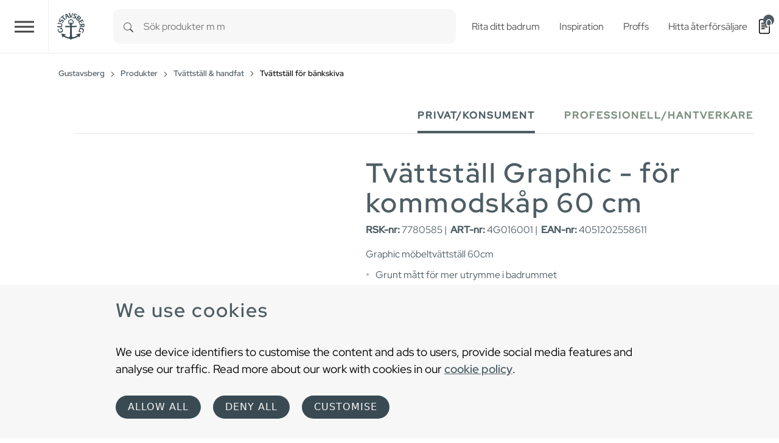

--- FILE ---
content_type: application/javascript; charset=utf-8
request_url: https://www.gustavsberg.com/typo3temp/assets/compressed/bootstrap--async-p1-66485cd955-min.js
body_size: 18624
content:
!function(){"use strict";var t="top",e="bottom",n="right",i="left",o="auto",s=[t,e,n,i],r="start",a="end",l="clippingParents",c="viewport",d="popper",h="reference",f=s.reduce((function(t,e){return t.concat([e+"-"+r,e+"-"+a])}),[]),u=[].concat(s,[o]).reduce((function(t,e){return t.concat([e,e+"-"+r,e+"-"+a])}),[]),p="beforeRead",g="read",m="afterRead",_="beforeMain",b="main",v="afterMain",y="beforeWrite",w="write",E="afterWrite",A=[p,g,m,_,b,v,y,w,E];function T(t){return t?(t.nodeName||"").toLowerCase():null}function O(t){if(null==t)return window;if("[object Window]"!==t.toString()){var e=t.ownerDocument;return e&&e.defaultView||window}return t}function k(t){return t instanceof O(t).Element||t instanceof Element}function L(t){return t instanceof O(t).HTMLElement||t instanceof HTMLElement}function C(t){return"undefined"!=typeof ShadowRoot&&(t instanceof O(t).ShadowRoot||t instanceof ShadowRoot)}var x={name:"applyStyles",enabled:!0,phase:"write",fn:function(t){var e=t.state;Object.keys(e.elements).forEach((function(t){var n=e.styles[t]||{},i=e.attributes[t]||{},o=e.elements[t];L(o)&&T(o)&&(Object.assign(o.style,n),Object.keys(i).forEach((function(t){var e=i[t];!1===e?o.removeAttribute(t):o.setAttribute(t,!0===e?"":e)})))}))},effect:function(t){var e=t.state,n={popper:{position:e.options.strategy,left:"0",top:"0",margin:"0"},arrow:{position:"absolute"},reference:{}};return Object.assign(e.elements.popper.style,n.popper),e.styles=n,e.elements.arrow&&Object.assign(e.elements.arrow.style,n.arrow),function(){Object.keys(e.elements).forEach((function(t){var i=e.elements[t],o=e.attributes[t]||{},s=Object.keys(e.styles.hasOwnProperty(t)?e.styles[t]:n[t]).reduce((function(t,e){return t[e]="",t}),{});L(i)&&T(i)&&(Object.assign(i.style,s),Object.keys(o).forEach((function(t){i.removeAttribute(t)})))}))}},requires:["computeStyles"]};function D(t){return t.split("-")[0]}function S(t,e){var n=t.getBoundingClientRect();return{width:n.width/1,height:n.height/1,top:n.top/1,right:n.right/1,bottom:n.bottom/1,left:n.left/1,x:n.left/1,y:n.top/1}}function $(t){var e=S(t),n=t.offsetWidth,i=t.offsetHeight;return Math.abs(e.width-n)<=1&&(n=e.width),Math.abs(e.height-i)<=1&&(i=e.height),{x:t.offsetLeft,y:t.offsetTop,width:n,height:i}}function N(t,e){var n=e.getRootNode&&e.getRootNode();if(t.contains(e))return!0;if(n&&C(n)){var i=e;do{if(i&&t.isSameNode(i))return!0;i=i.parentNode||i.host}while(i)}return!1}function j(t){return O(t).getComputedStyle(t)}function P(t){return["table","td","th"].indexOf(T(t))>=0}function M(t){return((k(t)?t.ownerDocument:t.document)||window.document).documentElement}function R(t){return"html"===T(t)?t:t.assignedSlot||t.parentNode||(C(t)?t.host:null)||M(t)}function W(t){return L(t)&&"fixed"!==j(t).position?t.offsetParent:null}function B(t){for(var e=O(t),n=W(t);n&&P(n)&&"static"===j(n).position;)n=W(n);return n&&("html"===T(n)||"body"===T(n)&&"static"===j(n).position)?e:n||function(t){var e=-1!==navigator.userAgent.toLowerCase().indexOf("firefox");if(-1!==navigator.userAgent.indexOf("Trident")&&L(t)&&"fixed"===j(t).position)return null;for(var n=R(t);L(n)&&["html","body"].indexOf(T(n))<0;){var i=j(n);if("none"!==i.transform||"none"!==i.perspective||"paint"===i.contain||-1!==["transform","perspective"].indexOf(i.willChange)||e&&"filter"===i.willChange||e&&i.filter&&"none"!==i.filter)return n;n=n.parentNode}return null}(t)||e}function H(t){return["top","bottom"].indexOf(t)>=0?"x":"y"}var I=Math.max,F=Math.min,z=Math.round;function U(t,e,n){return I(t,F(e,n))}function q(t){return Object.assign({},{top:0,right:0,bottom:0,left:0},t)}function K(t,e){return e.reduce((function(e,n){return e[n]=t,e}),{})}var Y={name:"arrow",enabled:!0,phase:"main",fn:function(o){var r,a=o.state,l=o.name,c=o.options,d=a.elements.arrow,h=a.modifiersData.popperOffsets,f=D(a.placement),u=H(f),p=[i,n].indexOf(f)>=0?"height":"width";if(d&&h){var g=function(t,e){return q("number"!=typeof(t="function"==typeof t?t(Object.assign({},e.rects,{placement:e.placement})):t)?t:K(t,s))}(c.padding,a),m=$(d),_="y"===u?t:i,b="y"===u?e:n,v=a.rects.reference[p]+a.rects.reference[u]-h[u]-a.rects.popper[p],y=h[u]-a.rects.reference[u],w=B(d),E=w?"y"===u?w.clientHeight||0:w.clientWidth||0:0,A=v/2-y/2,T=g[_],O=E-m[p]-g[b],k=E/2-m[p]/2+A,L=U(T,k,O),C=u;a.modifiersData[l]=((r={})[C]=L,r.centerOffset=L-k,r)}},effect:function(t){var e=t.state,n=t.options.element,i=void 0===n?"[data-popper-arrow]":n;null!=i&&("string"!=typeof i||(i=e.elements.popper.querySelector(i)))&&N(e.elements.popper,i)&&(e.elements.arrow=i)},requires:["popperOffsets"],requiresIfExists:["preventOverflow"]};function V(t){return t.split("-")[1]}var Q={top:"auto",right:"auto",bottom:"auto",left:"auto"};function G(o){var s,r=o.popper,l=o.popperRect,c=o.placement,d=o.variation,h=o.offsets,f=o.position,u=o.gpuAcceleration,p=o.adaptive,g=o.roundOffsets,m=!0===g?function(t){var e=t.x,n=t.y,i=window.devicePixelRatio||1;return{x:z(z(e*i)/i)||0,y:z(z(n*i)/i)||0}}(h):"function"==typeof g?g(h):h,_=m.x,b=void 0===_?0:_,v=m.y,y=void 0===v?0:v,w=h.hasOwnProperty("x"),E=h.hasOwnProperty("y"),A=i,T=t,k=window;if(p){var L=B(r),C="clientHeight",x="clientWidth";L===O(r)&&"static"!==j(L=M(r)).position&&"absolute"===f&&(C="scrollHeight",x="scrollWidth"),c!==t&&(c!==i&&c!==n||d!==a)||(T=e,y-=L[C]-l.height,y*=u?1:-1),c!==i&&(c!==t&&c!==e||d!==a)||(A=n,b-=L[x]-l.width,b*=u?1:-1)}var D,S=Object.assign({position:f},p&&Q);return u?Object.assign({},S,((D={})[T]=E?"0":"",D[A]=w?"0":"",D.transform=(k.devicePixelRatio||1)<=1?"translate("+b+"px, "+y+"px)":"translate3d("+b+"px, "+y+"px, 0)",D)):Object.assign({},S,((s={})[T]=E?y+"px":"",s[A]=w?b+"px":"",s.transform="",s))}var X={name:"computeStyles",enabled:!0,phase:"beforeWrite",fn:function(t){var e=t.state,n=t.options,i=n.gpuAcceleration,o=void 0===i||i,s=n.adaptive,r=void 0===s||s,a=n.roundOffsets,l=void 0===a||a,c={placement:D(e.placement),variation:V(e.placement),popper:e.elements.popper,popperRect:e.rects.popper,gpuAcceleration:o};null!=e.modifiersData.popperOffsets&&(e.styles.popper=Object.assign({},e.styles.popper,G(Object.assign({},c,{offsets:e.modifiersData.popperOffsets,position:e.options.strategy,adaptive:r,roundOffsets:l})))),null!=e.modifiersData.arrow&&(e.styles.arrow=Object.assign({},e.styles.arrow,G(Object.assign({},c,{offsets:e.modifiersData.arrow,position:"absolute",adaptive:!1,roundOffsets:l})))),e.attributes.popper=Object.assign({},e.attributes.popper,{"data-popper-placement":e.placement})},data:{}},Z={passive:!0};var J={name:"eventListeners",enabled:!0,phase:"write",fn:function(){},effect:function(t){var e=t.state,n=t.instance,i=t.options,o=i.scroll,s=void 0===o||o,r=i.resize,a=void 0===r||r,l=O(e.elements.popper),c=[].concat(e.scrollParents.reference,e.scrollParents.popper);return s&&c.forEach((function(t){t.addEventListener("scroll",n.update,Z)})),a&&l.addEventListener("resize",n.update,Z),function(){s&&c.forEach((function(t){t.removeEventListener("scroll",n.update,Z)})),a&&l.removeEventListener("resize",n.update,Z)}},data:{}},tt={left:"right",right:"left",bottom:"top",top:"bottom"};function et(t){return t.replace(/left|right|bottom|top/g,(function(t){return tt[t]}))}var nt={start:"end",end:"start"};function it(t){return t.replace(/start|end/g,(function(t){return nt[t]}))}function ot(t){var e=O(t);return{scrollLeft:e.pageXOffset,scrollTop:e.pageYOffset}}function st(t){return S(M(t)).left+ot(t).scrollLeft}function rt(t){var e=j(t),n=e.overflow,i=e.overflowX,o=e.overflowY;return/auto|scroll|overlay|hidden/.test(n+o+i)}function at(t){return["html","body","#document"].indexOf(T(t))>=0?t.ownerDocument.body:L(t)&&rt(t)?t:at(R(t))}function lt(t,e){var n;void 0===e&&(e=[]);var i=at(t),o=i===(null==(n=t.ownerDocument)?void 0:n.body),s=O(i),r=o?[s].concat(s.visualViewport||[],rt(i)?i:[]):i,a=e.concat(r);return o?a:a.concat(lt(R(r)))}function ct(t){return Object.assign({},t,{left:t.x,top:t.y,right:t.x+t.width,bottom:t.y+t.height})}function dt(t,e){return e===c?ct(function(t){var e=O(t),n=M(t),i=e.visualViewport,o=n.clientWidth,s=n.clientHeight,r=0,a=0;return i&&(o=i.width,s=i.height,/^((?!chrome|android).)*safari/i.test(navigator.userAgent)||(r=i.offsetLeft,a=i.offsetTop)),{width:o,height:s,x:r+st(t),y:a}}(t)):L(e)?function(t){var e=S(t);return e.top=e.top+t.clientTop,e.left=e.left+t.clientLeft,e.bottom=e.top+t.clientHeight,e.right=e.left+t.clientWidth,e.width=t.clientWidth,e.height=t.clientHeight,e.x=e.left,e.y=e.top,e}(e):ct(function(t){var e,n=M(t),i=ot(t),o=null==(e=t.ownerDocument)?void 0:e.body,s=I(n.scrollWidth,n.clientWidth,o?o.scrollWidth:0,o?o.clientWidth:0),r=I(n.scrollHeight,n.clientHeight,o?o.scrollHeight:0,o?o.clientHeight:0),a=-i.scrollLeft+st(t),l=-i.scrollTop;return"rtl"===j(o||n).direction&&(a+=I(n.clientWidth,o?o.clientWidth:0)-s),{width:s,height:r,x:a,y:l}}(M(t)))}function ht(t,e,n){var i="clippingParents"===e?function(t){var e=lt(R(t)),n=["absolute","fixed"].indexOf(j(t).position)>=0&&L(t)?B(t):t;return k(n)?e.filter((function(t){return k(t)&&N(t,n)&&"body"!==T(t)})):[]}(t):[].concat(e),o=[].concat(i,[n]),s=o[0],r=o.reduce((function(e,n){var i=dt(t,n);return e.top=I(i.top,e.top),e.right=F(i.right,e.right),e.bottom=F(i.bottom,e.bottom),e.left=I(i.left,e.left),e}),dt(t,s));return r.width=r.right-r.left,r.height=r.bottom-r.top,r.x=r.left,r.y=r.top,r}function ft(o){var s,l=o.reference,c=o.element,d=o.placement,h=d?D(d):null,f=d?V(d):null,u=l.x+l.width/2-c.width/2,p=l.y+l.height/2-c.height/2;switch(h){case t:s={x:u,y:l.y-c.height};break;case e:s={x:u,y:l.y+l.height};break;case n:s={x:l.x+l.width,y:p};break;case i:s={x:l.x-c.width,y:p};break;default:s={x:l.x,y:l.y}}var g=h?H(h):null;if(null!=g){var m="y"===g?"height":"width";switch(f){case r:s[g]=s[g]-(l[m]/2-c[m]/2);break;case a:s[g]=s[g]+(l[m]/2-c[m]/2)}}return s}function ut(i,o){void 0===o&&(o={});var r=o,a=r.placement,f=void 0===a?i.placement:a,u=r.boundary,p=void 0===u?l:u,g=r.rootBoundary,m=void 0===g?c:g,_=r.elementContext,b=void 0===_?d:_,v=r.altBoundary,y=void 0!==v&&v,w=r.padding,E=void 0===w?0:w,A=q("number"!=typeof E?E:K(E,s)),T=b===d?h:d,O=i.rects.popper,L=i.elements[y?T:b],C=ht(k(L)?L:L.contextElement||M(i.elements.popper),p,m),x=S(i.elements.reference),D=ft({reference:x,element:O,strategy:"absolute",placement:f}),$=ct(Object.assign({},O,D)),N=b===d?$:x,j={top:C.top-N.top+A.top,bottom:N.bottom-C.bottom+A.bottom,left:C.left-N.left+A.left,right:N.right-C.right+A.right},P=i.modifiersData.offset;if(b===d&&P){var R=P[f];Object.keys(j).forEach((function(i){var o=[n,e].indexOf(i)>=0?1:-1,s=[t,e].indexOf(i)>=0?"y":"x";j[i]+=R[s]*o}))}return j}function pt(t,e){void 0===e&&(e={});var n=e,i=n.placement,o=n.boundary,r=n.rootBoundary,a=n.padding,l=n.flipVariations,c=n.allowedAutoPlacements,d=void 0===c?u:c,h=V(i),p=h?l?f:f.filter((function(t){return V(t)===h})):s,g=p.filter((function(t){return d.indexOf(t)>=0}));0===g.length&&(g=p);var m=g.reduce((function(e,n){return e[n]=ut(t,{placement:n,boundary:o,rootBoundary:r,padding:a})[D(n)],e}),{});return Object.keys(m).sort((function(t,e){return m[t]-m[e]}))}var gt={name:"flip",enabled:!0,phase:"main",fn:function(s){var a=s.state,l=s.options,c=s.name;if(!a.modifiersData[c]._skip){for(var d=l.mainAxis,h=void 0===d||d,f=l.altAxis,u=void 0===f||f,p=l.fallbackPlacements,g=l.padding,m=l.boundary,_=l.rootBoundary,b=l.altBoundary,v=l.flipVariations,y=void 0===v||v,w=l.allowedAutoPlacements,E=a.options.placement,A=D(E),T=p||(A===E||!y?[et(E)]:function(t){if(D(t)===o)return[];var e=et(t);return[it(t),e,it(e)]}(E)),O=[E].concat(T).reduce((function(t,e){return t.concat(D(e)===o?pt(a,{placement:e,boundary:m,rootBoundary:_,padding:g,flipVariations:y,allowedAutoPlacements:w}):e)}),[]),k=a.rects.reference,L=a.rects.popper,C=new Map,x=!0,S=O[0],$=0;$<O.length;$++){var N=O[$],j=D(N),P=V(N)===r,M=[t,e].indexOf(j)>=0,R=M?"width":"height",W=ut(a,{placement:N,boundary:m,rootBoundary:_,altBoundary:b,padding:g}),B=M?P?n:i:P?e:t;k[R]>L[R]&&(B=et(B));var H=et(B),I=[];if(h&&I.push(W[j]<=0),u&&I.push(W[B]<=0,W[H]<=0),I.every((function(t){return t}))){S=N,x=!1;break}C.set(N,I)}if(x)for(var F=function(t){var e=O.find((function(e){var n=C.get(e);if(n)return n.slice(0,t).every((function(t){return t}))}));if(e)return S=e,"break"},z=y?3:1;z>0;z--){if("break"===F(z))break}a.placement!==S&&(a.modifiersData[c]._skip=!0,a.placement=S,a.reset=!0)}},requiresIfExists:["offset"],data:{_skip:!1}};function mt(t,e,n){return void 0===n&&(n={x:0,y:0}),{top:t.top-e.height-n.y,right:t.right-e.width+n.x,bottom:t.bottom-e.height+n.y,left:t.left-e.width-n.x}}function _t(o){return[t,n,e,i].some((function(t){return o[t]>=0}))}var bt={name:"hide",enabled:!0,phase:"main",requiresIfExists:["preventOverflow"],fn:function(t){var e=t.state,n=t.name,i=e.rects.reference,o=e.rects.popper,s=e.modifiersData.preventOverflow,r=ut(e,{elementContext:"reference"}),a=ut(e,{altBoundary:!0}),l=mt(r,i),c=mt(a,o,s),d=_t(l),h=_t(c);e.modifiersData[n]={referenceClippingOffsets:l,popperEscapeOffsets:c,isReferenceHidden:d,hasPopperEscaped:h},e.attributes.popper=Object.assign({},e.attributes.popper,{"data-popper-reference-hidden":d,"data-popper-escaped":h})}};var vt={name:"offset",enabled:!0,phase:"main",requires:["popperOffsets"],fn:function(e){var o=e.state,s=e.options,r=e.name,a=s.offset,l=void 0===a?[0,0]:a,c=u.reduce((function(e,s){return e[s]=function(e,o,s){var r=D(e),a=[i,t].indexOf(r)>=0?-1:1,l="function"==typeof s?s(Object.assign({},o,{placement:e})):s,c=l[0],d=l[1];return c=c||0,d=(d||0)*a,[i,n].indexOf(r)>=0?{x:d,y:c}:{x:c,y:d}}(s,o.rects,l),e}),{}),d=c[o.placement],h=d.x,f=d.y;null!=o.modifiersData.popperOffsets&&(o.modifiersData.popperOffsets.x+=h,o.modifiersData.popperOffsets.y+=f),o.modifiersData[r]=c}};var yt={name:"popperOffsets",enabled:!0,phase:"read",fn:function(t){var e=t.state,n=t.name;e.modifiersData[n]=ft({reference:e.rects.reference,element:e.rects.popper,strategy:"absolute",placement:e.placement})},data:{}};var wt={name:"preventOverflow",enabled:!0,phase:"main",fn:function(o){var s=o.state,a=o.options,l=o.name,c=a.mainAxis,d=void 0===c||c,h=a.altAxis,f=void 0!==h&&h,u=a.boundary,p=a.rootBoundary,g=a.altBoundary,m=a.padding,_=a.tether,b=void 0===_||_,v=a.tetherOffset,y=void 0===v?0:v,w=ut(s,{boundary:u,rootBoundary:p,padding:m,altBoundary:g}),E=D(s.placement),A=V(s.placement),T=!A,O=H(E),k="x"===O?"y":"x",L=s.modifiersData.popperOffsets,C=s.rects.reference,x=s.rects.popper,S="function"==typeof y?y(Object.assign({},s.rects,{placement:s.placement})):y,N={x:0,y:0};if(L){if(d||f){var j="y"===O?t:i,P="y"===O?e:n,M="y"===O?"height":"width",R=L[O],W=L[O]+w[j],z=L[O]-w[P],q=b?-x[M]/2:0,K=A===r?C[M]:x[M],Y=A===r?-x[M]:-C[M],Q=s.elements.arrow,G=b&&Q?$(Q):{width:0,height:0},X=s.modifiersData["arrow#persistent"]?s.modifiersData["arrow#persistent"].padding:{top:0,right:0,bottom:0,left:0},Z=X[j],J=X[P],tt=U(0,C[M],G[M]),et=T?C[M]/2-q-tt-Z-S:K-tt-Z-S,nt=T?-C[M]/2+q+tt+J+S:Y+tt+J+S,it=s.elements.arrow&&B(s.elements.arrow),ot=it?"y"===O?it.clientTop||0:it.clientLeft||0:0,st=s.modifiersData.offset?s.modifiersData.offset[s.placement][O]:0,rt=L[O]+et-st-ot,at=L[O]+nt-st;if(d){var lt=U(b?F(W,rt):W,R,b?I(z,at):z);L[O]=lt,N[O]=lt-R}if(f){var ct="x"===O?t:i,dt="x"===O?e:n,ht=L[k],ft=ht+w[ct],pt=ht-w[dt],gt=U(b?F(ft,rt):ft,ht,b?I(pt,at):pt);L[k]=gt,N[k]=gt-ht}}s.modifiersData[l]=N}},requiresIfExists:["offset"]};function Et(t,e,n){void 0===n&&(n=!1);var i=L(e);L(e)&&function(t){var e=t.getBoundingClientRect(),n=e.width/t.offsetWidth||1,i=e.height/t.offsetHeight||1}(e);var o,s,r=M(e),a=S(t),l={scrollLeft:0,scrollTop:0},c={x:0,y:0};return(i||!i&&!n)&&(("body"!==T(e)||rt(r))&&(l=(o=e)!==O(o)&&L(o)?{scrollLeft:(s=o).scrollLeft,scrollTop:s.scrollTop}:ot(o)),L(e)?((c=S(e)).x+=e.clientLeft,c.y+=e.clientTop):r&&(c.x=st(r))),{x:a.left+l.scrollLeft-c.x,y:a.top+l.scrollTop-c.y,width:a.width,height:a.height}}function At(t){var e=new Map,n=new Set,i=[];function o(t){n.add(t.name),[].concat(t.requires||[],t.requiresIfExists||[]).forEach((function(t){if(!n.has(t)){var i=e.get(t);i&&o(i)}})),i.push(t)}return t.forEach((function(t){e.set(t.name,t)})),t.forEach((function(t){n.has(t.name)||o(t)})),i}var Tt={placement:"bottom",modifiers:[],strategy:"absolute"};function Ot(){for(var t=arguments.length,e=new Array(t),n=0;n<t;n++)e[n]=arguments[n];return!e.some((function(t){return!(t&&"function"==typeof t.getBoundingClientRect)}))}function kt(t){void 0===t&&(t={});var e=t,n=e.defaultModifiers,i=void 0===n?[]:n,o=e.defaultOptions,s=void 0===o?Tt:o;return function(t,e,n){void 0===n&&(n=s);var o,r,a={placement:"bottom",orderedModifiers:[],options:Object.assign({},Tt,s),modifiersData:{},elements:{reference:t,popper:e},attributes:{},styles:{}},l=[],c=!1,d={state:a,setOptions:function(n){var o="function"==typeof n?n(a.options):n;h(),a.options=Object.assign({},s,a.options,o),a.scrollParents={reference:k(t)?lt(t):t.contextElement?lt(t.contextElement):[],popper:lt(e)};var r,c,f=function(t){var e=At(t);return A.reduce((function(t,n){return t.concat(e.filter((function(t){return t.phase===n})))}),[])}((r=[].concat(i,a.options.modifiers),c=r.reduce((function(t,e){var n=t[e.name];return t[e.name]=n?Object.assign({},n,e,{options:Object.assign({},n.options,e.options),data:Object.assign({},n.data,e.data)}):e,t}),{}),Object.keys(c).map((function(t){return c[t]}))));return a.orderedModifiers=f.filter((function(t){return t.enabled})),a.orderedModifiers.forEach((function(t){var e=t.name,n=t.options,i=void 0===n?{}:n,o=t.effect;if("function"==typeof o){var s=o({state:a,name:e,instance:d,options:i}),r=function(){};l.push(s||r)}})),d.update()},forceUpdate:function(){if(!c){var t=a.elements,e=t.reference,n=t.popper;if(Ot(e,n)){a.rects={reference:Et(e,B(n),"fixed"===a.options.strategy),popper:$(n)},a.reset=!1,a.placement=a.options.placement,a.orderedModifiers.forEach((function(t){return a.modifiersData[t.name]=Object.assign({},t.data)}));for(var i=0;i<a.orderedModifiers.length;i++)if(!0!==a.reset){var o=a.orderedModifiers[i],s=o.fn,r=o.options,l=void 0===r?{}:r,h=o.name;"function"==typeof s&&(a=s({state:a,options:l,name:h,instance:d})||a)}else a.reset=!1,i=-1}}},update:(o=function(){return new Promise((function(t){d.forceUpdate(),t(a)}))},function(){return r||(r=new Promise((function(t){Promise.resolve().then((function(){r=void 0,t(o())}))}))),r}),destroy:function(){h(),c=!0}};if(!Ot(t,e))return d;function h(){l.forEach((function(t){return t()})),l=[]}return d.setOptions(n).then((function(t){!c&&n.onFirstUpdate&&n.onFirstUpdate(t)})),d}}var Lt=kt(),Ct=kt({defaultModifiers:[J,yt,X,x]}),xt=kt({defaultModifiers:[J,yt,X,x,vt,gt,wt,Y,bt]}),Dt=Object.freeze({__proto__:null,popperGenerator:kt,detectOverflow:ut,createPopperBase:Lt,createPopper:xt,createPopperLite:Ct,top:t,bottom:e,right:n,left:i,auto:o,basePlacements:s,start:r,end:a,clippingParents:l,viewport:c,popper:d,reference:h,variationPlacements:f,placements:u,beforeRead:p,read:g,afterRead:m,beforeMain:_,main:b,afterMain:v,beforeWrite:y,write:w,afterWrite:E,modifierPhases:A,applyStyles:x,arrow:Y,computeStyles:X,eventListeners:J,flip:gt,hide:bt,offset:vt,popperOffsets:yt,preventOverflow:wt});const St="transitionend",$t=t=>{let e=t.getAttribute("data-bs-target");if(!e||"#"===e){let n=t.getAttribute("href");if(!n||!n.includes("#")&&!n.startsWith("."))return null;n.includes("#")&&!n.startsWith("#")&&(n="#"+n.split("#")[1]),e=n&&"#"!==n?n.trim():null}return e},Nt=t=>{const e=$t(t);return e&&document.querySelector(e)?e:null},jt=t=>{const e=$t(t);return e?document.querySelector(e):null},Pt=t=>{if(!t)return 0;let{transitionDuration:e,transitionDelay:n}=window.getComputedStyle(t);const i=Number.parseFloat(e),o=Number.parseFloat(n);return i||o?(e=e.split(",")[0],n=n.split(",")[0],1e3*(Number.parseFloat(e)+Number.parseFloat(n))):0},Mt=t=>(t[0]||t).nodeType,Rt=(t,e)=>{let n=!1;const i=e+5;t.addEventListener(St,(function e(){n=!0,t.removeEventListener(St,e)})),setTimeout((()=>{n||(t=>{t.dispatchEvent(new Event(St))})(t)}),i)},Wt=(t,e,n)=>{Object.keys(n).forEach((i=>{const o=n[i],s=e[i],r=s&&Mt(s)?"element":null==(a=s)?`${a}`:{}.toString.call(a).match(/\s([a-z]+)/i)[1].toLowerCase();var a;if(!new RegExp(o).test(r))throw new TypeError(`${t.toUpperCase()}: Option "${i}" provided type "${r}" but expected type "${o}".`)}))},Bt=t=>{if(!t)return!1;if(t.style&&t.parentNode&&t.parentNode.style){const e=getComputedStyle(t),n=getComputedStyle(t.parentNode);return"none"!==e.display&&"none"!==n.display&&"hidden"!==e.visibility}return!1},Ht=t=>{if(!document.documentElement.attachShadow)return null;if("function"==typeof t.getRootNode){const e=t.getRootNode();return e instanceof ShadowRoot?e:null}return t instanceof ShadowRoot?t:t.parentNode?Ht(t.parentNode):null},It=()=>function(){},Ft=t=>t.offsetHeight,zt=()=>{const{jQuery:t}=window;return t&&!document.body.hasAttribute("data-bs-no-jquery")?t:null},Ut=()=>"rtl"===document.documentElement.dir,qt=(t,e)=>{var n;n=()=>{const n=zt();if(n){const i=n.fn[t];n.fn[t]=e.jQueryInterface,n.fn[t].Constructor=e,n.fn[t].noConflict=()=>(n.fn[t]=i,e.jQueryInterface)}},"loading"===document.readyState?document.addEventListener("DOMContentLoaded",n):n()},Kt=new Map;var Yt={set(t,e,n){Kt.has(t)||Kt.set(t,new Map);const i=Kt.get(t);i.has(e)||0===i.size?i.set(e,n):console.error(`Bootstrap doesn't allow more than one instance per element. Bound instance: ${Array.from(i.keys())[0]}.`)},get:(t,e)=>Kt.has(t)&&Kt.get(t).get(e)||null,remove(t,e){if(!Kt.has(t))return;const n=Kt.get(t);n.delete(e),0===n.size&&Kt.delete(t)}};const Vt=/[^.]*(?=\..*)\.|.*/,Qt=/\..*/,Gt=/::\d+$/,Xt={};let Zt=1;const Jt={mouseenter:"mouseover",mouseleave:"mouseout"},te=new Set(["click","dblclick","mouseup","mousedown","contextmenu","mousewheel","DOMMouseScroll","mouseover","mouseout","mousemove","selectstart","selectend","keydown","keypress","keyup","orientationchange","touchstart","touchmove","touchend","touchcancel","pointerdown","pointermove","pointerup","pointerleave","pointercancel","gesturestart","gesturechange","gestureend","focus","blur","change","reset","select","submit","focusin","focusout","load","unload","beforeunload","resize","move","DOMContentLoaded","readystatechange","error","abort","scroll"]);function ee(t,e){return e&&`${e}::${Zt++}`||t.uidEvent||Zt++}function ne(t){const e=ee(t);return t.uidEvent=e,Xt[e]=Xt[e]||{},Xt[e]}function ie(t,e,n=null){const i=Object.keys(t);for(let o=0,s=i.length;o<s;o++){const s=t[i[o]];if(s.originalHandler===e&&s.delegationSelector===n)return s}return null}function oe(t,e,n){const i="string"==typeof e,o=i?n:e;let s=t.replace(Qt,"");const r=Jt[s];r&&(s=r);return te.has(s)||(s=t),[i,o,s]}function se(t,e,n,i,o){if("string"!=typeof e||!t)return;n||(n=i,i=null);const[s,r,a]=oe(e,n,i),l=ne(t),c=l[a]||(l[a]={}),d=ie(c,r,s?n:null);if(d)return void(d.oneOff=d.oneOff&&o);const h=ee(r,e.replace(Vt,"")),f=s?function(t,e,n){return function i(o){const s=t.querySelectorAll(e);for(let{target:e}=o;e&&e!==this;e=e.parentNode)for(let r=s.length;r--;)if(s[r]===e)return o.delegateTarget=e,i.oneOff&&ae.off(t,o.type,n),n.apply(e,[o]);return null}}(t,n,i):function(t,e){return function n(i){return i.delegateTarget=t,n.oneOff&&ae.off(t,i.type,e),e.apply(t,[i])}}(t,n);f.delegationSelector=s?n:null,f.originalHandler=r,f.oneOff=o,f.uidEvent=h,c[h]=f,t.addEventListener(a,f,s)}function re(t,e,n,i,o){const s=ie(e[n],i,o);s&&(t.removeEventListener(n,s,Boolean(o)),delete e[n][s.uidEvent])}const ae={on(t,e,n,i){se(t,e,n,i,!1)},one(t,e,n,i){se(t,e,n,i,!0)},off(t,e,n,i){if("string"!=typeof e||!t)return;const[o,s,r]=oe(e,n,i),a=r!==e,l=ne(t),c=e.startsWith(".");if(void 0!==s){if(!l||!l[r])return;return void re(t,l,r,s,o?n:null)}c&&Object.keys(l).forEach((n=>{!function(t,e,n,i){const o=e[n]||{};Object.keys(o).forEach((s=>{if(s.includes(i)){const i=o[s];re(t,e,n,i.originalHandler,i.delegationSelector)}}))}(t,l,n,e.slice(1))}));const d=l[r]||{};Object.keys(d).forEach((n=>{const i=n.replace(Gt,"");if(!a||e.includes(i)){const e=d[n];re(t,l,r,e.originalHandler,e.delegationSelector)}}))},trigger(t,e,n){if("string"!=typeof e||!t)return null;const i=zt(),o=e.replace(Qt,""),s=e!==o,r=te.has(o);let a,l=!0,c=!0,d=!1,h=null;return s&&i&&(a=i.Event(e,n),i(t).trigger(a),l=!a.isPropagationStopped(),c=!a.isImmediatePropagationStopped(),d=a.isDefaultPrevented()),r?(h=document.createEvent("HTMLEvents"),h.initEvent(o,l,!0)):h=new CustomEvent(e,{bubbles:l,cancelable:!0}),void 0!==n&&Object.keys(n).forEach((t=>{Object.defineProperty(h,t,{get:()=>n[t]})})),d&&h.preventDefault(),c&&t.dispatchEvent(h),h.defaultPrevented&&void 0!==a&&a.preventDefault(),h}};function le(t){return"true"===t||"false"!==t&&(t===Number(t).toString()?Number(t):""===t||"null"===t?null:t)}function ce(t){return t.replace(/[A-Z]/g,(t=>`-${t.toLowerCase()}`))}const de={setDataAttribute(t,e,n){t.setAttribute(`data-bs-${ce(e)}`,n)},removeDataAttribute(t,e){t.removeAttribute(`data-bs-${ce(e)}`)},getDataAttributes(t){if(!t)return{};const e={};return Object.keys(t.dataset).filter((t=>t.startsWith("bs"))).forEach((n=>{let i=n.replace(/^bs/,"");i=i.charAt(0).toLowerCase()+i.slice(1,i.length),e[i]=le(t.dataset[n])})),e},getDataAttribute:(t,e)=>le(t.getAttribute(`data-bs-${ce(e)}`)),offset(t){const e=t.getBoundingClientRect();return{top:e.top+document.body.scrollTop,left:e.left+document.body.scrollLeft}},position:t=>({top:t.offsetTop,left:t.offsetLeft})},he={find:(t,e=document.documentElement)=>[].concat(...Element.prototype.querySelectorAll.call(e,t)),findOne:(t,e=document.documentElement)=>Element.prototype.querySelector.call(e,t),children:(t,e)=>[].concat(...t.children).filter((t=>t.matches(e))),parents(t,e){const n=[];let i=t.parentNode;for(;i&&i.nodeType===Node.ELEMENT_NODE&&3!==i.nodeType;)i.matches(e)&&n.push(i),i=i.parentNode;return n},prev(t,e){let n=t.previousElementSibling;for(;n;){if(n.matches(e))return[n];n=n.previousElementSibling}return[]},next(t,e){let n=t.nextElementSibling;for(;n;){if(n.matches(e))return[n];n=n.nextElementSibling}return[]}};class fe{constructor(t){(t="string"==typeof t?document.querySelector(t):t)&&(this._element=t,Yt.set(this._element,this.constructor.DATA_KEY,this))}dispose(){Yt.remove(this._element,this.constructor.DATA_KEY),this._element=null}static getInstance(t){return Yt.get(t,this.DATA_KEY)}static get VERSION(){return"5.0.0-beta3"}}const ue="dropdown",pe="bs.dropdown",ge=`.${pe}`,me=".data-api",_e="Escape",be="Space",ve="ArrowUp",ye="ArrowDown",we=new RegExp(`${ve}|${ye}|${_e}`),Ee=`hide${ge}`,Ae=`hidden${ge}`,Te=`show${ge}`,Oe=`shown${ge}`,ke=`click${ge}`,Le=`click${ge}${me}`,Ce=`keydown${ge}${me}`,xe=`keyup${ge}${me}`,De="disabled",Se="show",$e='[data-bs-toggle="dropdown"]',Ne=".dropdown-menu",je=Ut()?"top-end":"top-start",Pe=Ut()?"top-start":"top-end",Me=Ut()?"bottom-end":"bottom-start",Re=Ut()?"bottom-start":"bottom-end",We=Ut()?"left-start":"right-start",Be=Ut()?"right-start":"left-start",He={offset:[0,2],boundary:"clippingParents",reference:"toggle",display:"dynamic",popperConfig:null},Ie={offset:"(array|string|function)",boundary:"(string|element)",reference:"(string|element|object)",display:"string",popperConfig:"(null|object|function)"};class Fe extends fe{constructor(t,e){super(t),this._popper=null,this._config=this._getConfig(e),this._menu=this._getMenuElement(),this._inNavbar=this._detectNavbar(),this._addEventListeners()}static get Default(){return He}static get DefaultType(){return Ie}static get DATA_KEY(){return pe}toggle(){if(this._element.disabled||this._element.classList.contains(De))return;const t=this._element.classList.contains(Se);Fe.clearMenus(),t||this.show()}show(){if(this._element.disabled||this._element.classList.contains(De)||this._menu.classList.contains(Se))return;const t=Fe.getParentFromElement(this._element),e={relatedTarget:this._element};if(!ae.trigger(this._element,Te,e).defaultPrevented){if(this._inNavbar)de.setDataAttribute(this._menu,"popper","none");else{if(void 0===Dt)throw new TypeError("Bootstrap's dropdowns require Popper (https://popper.js.org)");let e=this._element;"parent"===this._config.reference?e=t:Mt(this._config.reference)?(e=this._config.reference,void 0!==this._config.reference.jquery&&(e=this._config.reference[0])):"object"==typeof this._config.reference&&(e=this._config.reference);const n=this._getPopperConfig(),i=n.modifiers.find((t=>"applyStyles"===t.name&&!1===t.enabled));this._popper=xt(e,this._menu,n),i&&de.setDataAttribute(this._menu,"popper","static")}"ontouchstart"in document.documentElement&&!t.closest(".navbar-nav")&&[].concat(...document.body.children).forEach((t=>ae.on(t,"mouseover",null,(function(){})))),this._element.focus(),this._element.setAttribute("aria-expanded",!0),this._menu.classList.toggle(Se),this._element.classList.toggle(Se),ae.trigger(this._element,Oe,e)}}hide(){if(this._element.disabled||this._element.classList.contains(De)||!this._menu.classList.contains(Se))return;const t={relatedTarget:this._element};ae.trigger(this._element,Ee,t).defaultPrevented||(this._popper&&this._popper.destroy(),this._menu.classList.toggle(Se),this._element.classList.toggle(Se),de.removeDataAttribute(this._menu,"popper"),ae.trigger(this._element,Ae,t))}dispose(){ae.off(this._element,ge),this._menu=null,this._popper&&(this._popper.destroy(),this._popper=null),super.dispose()}update(){this._inNavbar=this._detectNavbar(),this._popper&&this._popper.update()}_addEventListeners(){ae.on(this._element,ke,(t=>{t.preventDefault(),this.toggle()}))}_getConfig(t){if(t={...this.constructor.Default,...de.getDataAttributes(this._element),...t},Wt(ue,t,this.constructor.DefaultType),"object"==typeof t.reference&&!Mt(t.reference)&&"function"!=typeof t.reference.getBoundingClientRect)throw new TypeError(`${ue.toUpperCase()}: Option "reference" provided type "object" without a required "getBoundingClientRect" method.`);return t}_getMenuElement(){return he.next(this._element,Ne)[0]}_getPlacement(){const t=this._element.parentNode;if(t.classList.contains("dropend"))return We;if(t.classList.contains("dropstart"))return Be;const e="end"===getComputedStyle(this._menu).getPropertyValue("--bs-position").trim();return t.classList.contains("dropup")?e?Pe:je:e?Re:Me}_detectNavbar(){return null!==this._element.closest(".navbar")}_getOffset(){const{offset:t}=this._config;return"string"==typeof t?t.split(",").map((t=>Number.parseInt(t,10))):"function"==typeof t?e=>t(e,this._element):t}_getPopperConfig(){const t={placement:this._getPlacement(),modifiers:[{name:"preventOverflow",options:{boundary:this._config.boundary}},{name:"offset",options:{offset:this._getOffset()}}]};return"static"===this._config.display&&(t.modifiers=[{name:"applyStyles",enabled:!1}]),{...t,..."function"==typeof this._config.popperConfig?this._config.popperConfig(t):this._config.popperConfig}}static dropdownInterface(t,e){let n=Yt.get(t,pe);if(n||(n=new Fe(t,"object"==typeof e?e:null)),"string"==typeof e){if(void 0===n[e])throw new TypeError(`No method named "${e}"`);n[e]()}}static jQueryInterface(t){return this.each((function(){Fe.dropdownInterface(this,t)}))}static clearMenus(t){if(t){if(2===t.button||"keyup"===t.type&&"Tab"!==t.key)return;if(/input|select|textarea|form/i.test(t.target.tagName))return}const e=he.find($e);for(let n=0,i=e.length;n<i;n++){const i=Yt.get(e[n],pe),o={relatedTarget:e[n]};if(t&&"click"===t.type&&(o.clickEvent=t),!i)continue;const s=i._menu;if(!e[n].classList.contains(Se))continue;if(t){if([i._element].some((e=>t.composedPath().includes(e))))continue;if("keyup"===t.type&&"Tab"===t.key&&s.contains(t.target))continue}ae.trigger(e[n],Ee,o).defaultPrevented||("ontouchstart"in document.documentElement&&[].concat(...document.body.children).forEach((t=>ae.off(t,"mouseover",null,(function(){})))),e[n].setAttribute("aria-expanded","false"),i._popper&&i._popper.destroy(),s.classList.remove(Se),e[n].classList.remove(Se),de.removeDataAttribute(s,"popper"),ae.trigger(e[n],Ae,o))}}static getParentFromElement(t){return jt(t)||t.parentNode}static dataApiKeydownHandler(t){if(/input|textarea/i.test(t.target.tagName)?t.key===be||t.key!==_e&&(t.key!==ye&&t.key!==ve||t.target.closest(Ne)):!we.test(t.key))return;if(t.preventDefault(),t.stopPropagation(),this.disabled||this.classList.contains(De))return;const e=Fe.getParentFromElement(this),n=this.classList.contains(Se);if(t.key===_e){return(this.matches($e)?this:he.prev(this,$e)[0]).focus(),void Fe.clearMenus()}if(!n&&(t.key===ve||t.key===ye)){return void(this.matches($e)?this:he.prev(this,$e)[0]).click()}if(!n||t.key===be)return void Fe.clearMenus();const i=he.find(".dropdown-menu .dropdown-item:not(.disabled):not(:disabled)",e).filter(Bt);if(!i.length)return;let o=i.indexOf(t.target);t.key===ve&&o>0&&o--,t.key===ye&&o<i.length-1&&o++,o=-1===o?0:o,i[o].focus()}}ae.on(document,Ce,$e,Fe.dataApiKeydownHandler),ae.on(document,Ce,Ne,Fe.dataApiKeydownHandler),ae.on(document,Le,Fe.clearMenus),ae.on(document,xe,Fe.clearMenus),ae.on(document,Le,$e,(function(t){t.preventDefault(),Fe.dropdownInterface(this)})),qt(ue,Fe);const ze="collapse",Ue="bs.collapse",qe=`.${Ue}`,Ke={toggle:!0,parent:""},Ye={toggle:"boolean",parent:"(string|element)"},Ve=`show${qe}`,Qe=`shown${qe}`,Ge=`hide${qe}`,Xe=`hidden${qe}`,Ze=`click${qe}.data-api`,Je="show",tn="collapse",en="collapsing",nn="collapsed",on="width",sn='[data-bs-toggle="collapse"]';class rn extends fe{constructor(t,e){super(t),this._isTransitioning=!1,this._config=this._getConfig(e),this._triggerArray=he.find(`${sn}[href="#${this._element.id}"],${sn}[data-bs-target="#${this._element.id}"]`);const n=he.find(sn);for(let t=0,e=n.length;t<e;t++){const e=n[t],i=Nt(e),o=he.find(i).filter((t=>t===this._element));null!==i&&o.length&&(this._selector=i,this._triggerArray.push(e))}this._parent=this._config.parent?this._getParent():null,this._config.parent||this._addAriaAndCollapsedClass(this._element,this._triggerArray),this._config.toggle&&this.toggle()}static get Default(){return Ke}static get DATA_KEY(){return Ue}toggle(){this._element.classList.contains(Je)?this.hide():this.show()}show(){if(this._isTransitioning||this._element.classList.contains(Je))return;let t,e;this._parent&&(t=he.find(".show, .collapsing",this._parent).filter((t=>"string"==typeof this._config.parent?t.getAttribute("data-bs-parent")===this._config.parent:t.classList.contains(tn))),0===t.length&&(t=null));const n=he.findOne(this._selector);if(t){const i=t.find((t=>n!==t));if(e=i?Yt.get(i,Ue):null,e&&e._isTransitioning)return}if(ae.trigger(this._element,Ve).defaultPrevented)return;t&&t.forEach((t=>{n!==t&&rn.collapseInterface(t,"hide"),e||Yt.set(t,Ue,null)}));const i=this._getDimension();this._element.classList.remove(tn),this._element.classList.add(en),this._element.style[i]=0,this._triggerArray.length&&this._triggerArray.forEach((t=>{t.classList.remove(nn),t.setAttribute("aria-expanded",!0)})),this.setTransitioning(!0);const o=`scroll${i[0].toUpperCase()+i.slice(1)}`,s=Pt(this._element);ae.one(this._element,"transitionend",(()=>{this._element.classList.remove(en),this._element.classList.add(tn,Je),this._element.style[i]="",this.setTransitioning(!1),ae.trigger(this._element,Qe)})),Rt(this._element,s),this._element.style[i]=`${this._element[o]}px`}hide(){if(this._isTransitioning||!this._element.classList.contains(Je))return;if(ae.trigger(this._element,Ge).defaultPrevented)return;const t=this._getDimension();this._element.style[t]=`${this._element.getBoundingClientRect()[t]}px`,Ft(this._element),this._element.classList.add(en),this._element.classList.remove(tn,Je);const e=this._triggerArray.length;if(e>0)for(let t=0;t<e;t++){const e=this._triggerArray[t],n=jt(e);n&&!n.classList.contains(Je)&&(e.classList.add(nn),e.setAttribute("aria-expanded",!1))}this.setTransitioning(!0);this._element.style[t]="";const n=Pt(this._element);ae.one(this._element,"transitionend",(()=>{this.setTransitioning(!1),this._element.classList.remove(en),this._element.classList.add(tn),ae.trigger(this._element,Xe)})),Rt(this._element,n)}setTransitioning(t){this._isTransitioning=t}dispose(){super.dispose(),this._config=null,this._parent=null,this._triggerArray=null,this._isTransitioning=null}_getConfig(t){return(t={...Ke,...t}).toggle=Boolean(t.toggle),Wt(ze,t,Ye),t}_getDimension(){return this._element.classList.contains(on)?on:"height"}_getParent(){let{parent:t}=this._config;Mt(t)?void 0===t.jquery&&void 0===t[0]||(t=t[0]):t=he.findOne(t);const e=`${sn}[data-bs-parent="${t}"]`;return he.find(e,t).forEach((t=>{const e=jt(t);this._addAriaAndCollapsedClass(e,[t])})),t}_addAriaAndCollapsedClass(t,e){if(!t||!e.length)return;const n=t.classList.contains(Je);e.forEach((t=>{n?t.classList.remove(nn):t.classList.add(nn),t.setAttribute("aria-expanded",n)}))}static collapseInterface(t,e){let n=Yt.get(t,Ue);const i={...Ke,...de.getDataAttributes(t),..."object"==typeof e&&e?e:{}};if(!n&&i.toggle&&"string"==typeof e&&/show|hide/.test(e)&&(i.toggle=!1),n||(n=new rn(t,i)),"string"==typeof e){if(void 0===n[e])throw new TypeError(`No method named "${e}"`);n[e]()}}static jQueryInterface(t){return this.each((function(){rn.collapseInterface(this,t)}))}}ae.on(document,Ze,sn,(function(t){("A"===t.target.tagName||t.delegateTarget&&"A"===t.delegateTarget.tagName)&&t.preventDefault();const e=de.getDataAttributes(this),n=Nt(this);he.find(n).forEach((t=>{const n=Yt.get(t,Ue);let i;n?(null===n._parent&&"string"==typeof e.parent&&(n._config.parent=e.parent,n._parent=n._getParent()),i="toggle"):i=e,rn.collapseInterface(t,i)}))})),qt(ze,rn);const an="modal",ln="bs.modal",cn=`.${ln}`,dn="Escape",hn={backdrop:!0,keyboard:!0,focus:!0},fn={backdrop:"(boolean|string)",keyboard:"boolean",focus:"boolean"},un=`hide${cn}`,pn=`hidePrevented${cn}`,gn=`hidden${cn}`,mn=`show${cn}`,_n=`shown${cn}`,bn=`focusin${cn}`,vn=`resize${cn}`,yn=`click.dismiss${cn}`,wn=`keydown.dismiss${cn}`,En=`mouseup.dismiss${cn}`,An=`mousedown.dismiss${cn}`,Tn=`click${cn}.data-api`,On="modal-open",kn="fade",Ln="show",Cn="modal-static",xn=".fixed-top, .fixed-bottom, .is-fixed, .sticky-top",Dn=".sticky-top";class Sn extends fe{constructor(t,e){super(t),this._config=this._getConfig(e),this._dialog=he.findOne(".modal-dialog",this._element),this._backdrop=null,this._isShown=!1,this._isBodyOverflowing=!1,this._ignoreBackdropClick=!1,this._isTransitioning=!1,this._scrollbarWidth=0}static get Default(){return hn}static get DATA_KEY(){return ln}toggle(t){return this._isShown?this.hide():this.show(t)}show(t){if(this._isShown||this._isTransitioning)return;this._isAnimated()&&(this._isTransitioning=!0);const e=ae.trigger(this._element,mn,{relatedTarget:t});this._isShown||e.defaultPrevented||(this._isShown=!0,this._checkScrollbar(),this._setScrollbar(),this._adjustDialog(),this._setEscapeEvent(),this._setResizeEvent(),ae.on(this._element,yn,'[data-bs-dismiss="modal"]',(t=>this.hide(t))),ae.on(this._dialog,An,(()=>{ae.one(this._element,En,(t=>{t.target===this._element&&(this._ignoreBackdropClick=!0)}))})),this._showBackdrop((()=>this._showElement(t))))}hide(t){if(t&&t.preventDefault(),!this._isShown||this._isTransitioning)return;if(ae.trigger(this._element,un).defaultPrevented)return;this._isShown=!1;const e=this._isAnimated();if(e&&(this._isTransitioning=!0),this._setEscapeEvent(),this._setResizeEvent(),ae.off(document,bn),this._element.classList.remove(Ln),ae.off(this._element,yn),ae.off(this._dialog,An),e){const t=Pt(this._element);ae.one(this._element,"transitionend",(t=>this._hideModal(t))),Rt(this._element,t)}else this._hideModal()}dispose(){[window,this._element,this._dialog].forEach((t=>ae.off(t,cn))),super.dispose(),ae.off(document,bn),this._config=null,this._dialog=null,this._backdrop=null,this._isShown=null,this._isBodyOverflowing=null,this._ignoreBackdropClick=null,this._isTransitioning=null,this._scrollbarWidth=null}handleUpdate(){this._adjustDialog()}_getConfig(t){return t={...hn,...t},Wt(an,t,fn),t}_showElement(t){const e=this._isAnimated(),n=he.findOne(".modal-body",this._dialog);this._element.parentNode&&this._element.parentNode.nodeType===Node.ELEMENT_NODE||document.body.appendChild(this._element),this._element.style.display="block",this._element.removeAttribute("aria-hidden"),this._element.setAttribute("aria-modal",!0),this._element.setAttribute("role","dialog"),this._element.scrollTop=0,n&&(n.scrollTop=0),e&&Ft(this._element),this._element.classList.add(Ln),this._config.focus&&this._enforceFocus();const i=()=>{this._config.focus&&this._element.focus(),this._isTransitioning=!1,ae.trigger(this._element,_n,{relatedTarget:t})};if(e){const t=Pt(this._dialog);ae.one(this._dialog,"transitionend",i),Rt(this._dialog,t)}else i()}_enforceFocus(){ae.off(document,bn),ae.on(document,bn,(t=>{document===t.target||this._element===t.target||this._element.contains(t.target)||this._element.focus()}))}_setEscapeEvent(){this._isShown?ae.on(this._element,wn,(t=>{this._config.keyboard&&t.key===dn?(t.preventDefault(),this.hide()):this._config.keyboard||t.key!==dn||this._triggerBackdropTransition()})):ae.off(this._element,wn)}_setResizeEvent(){this._isShown?ae.on(window,vn,(()=>this._adjustDialog())):ae.off(window,vn)}_hideModal(){this._element.style.display="none",this._element.setAttribute("aria-hidden",!0),this._element.removeAttribute("aria-modal"),this._element.removeAttribute("role"),this._isTransitioning=!1,this._showBackdrop((()=>{document.body.classList.remove(On),this._resetAdjustments(),this._resetScrollbar(),ae.trigger(this._element,gn)}))}_removeBackdrop(){this._backdrop.parentNode.removeChild(this._backdrop),this._backdrop=null}_showBackdrop(t){const e=this._isAnimated();if(this._isShown&&this._config.backdrop){if(this._backdrop=document.createElement("div"),this._backdrop.className="modal-backdrop",e&&this._backdrop.classList.add(kn),document.body.appendChild(this._backdrop),ae.on(this._element,yn,(t=>{this._ignoreBackdropClick?this._ignoreBackdropClick=!1:t.target===t.currentTarget&&("static"===this._config.backdrop?this._triggerBackdropTransition():this.hide())})),e&&Ft(this._backdrop),this._backdrop.classList.add(Ln),!e)return void t();const n=Pt(this._backdrop);ae.one(this._backdrop,"transitionend",t),Rt(this._backdrop,n)}else if(!this._isShown&&this._backdrop){this._backdrop.classList.remove(Ln);const n=()=>{this._removeBackdrop(),t()};if(e){const t=Pt(this._backdrop);ae.one(this._backdrop,"transitionend",n),Rt(this._backdrop,t)}else n()}else t()}_isAnimated(){return this._element.classList.contains(kn)}_triggerBackdropTransition(){if(ae.trigger(this._element,pn).defaultPrevented)return;const t=this._element.scrollHeight>document.documentElement.clientHeight;t||(this._element.style.overflowY="hidden"),this._element.classList.add(Cn);const e=Pt(this._dialog);ae.off(this._element,"transitionend"),ae.one(this._element,"transitionend",(()=>{this._element.classList.remove(Cn),t||(ae.one(this._element,"transitionend",(()=>{this._element.style.overflowY=""})),Rt(this._element,e))})),Rt(this._element,e),this._element.focus()}_adjustDialog(){const t=this._element.scrollHeight>document.documentElement.clientHeight;(!this._isBodyOverflowing&&t&&!Ut()||this._isBodyOverflowing&&!t&&Ut())&&(this._element.style.paddingLeft=`${this._scrollbarWidth}px`),(this._isBodyOverflowing&&!t&&!Ut()||!this._isBodyOverflowing&&t&&Ut())&&(this._element.style.paddingRight=`${this._scrollbarWidth}px`)}_resetAdjustments(){this._element.style.paddingLeft="",this._element.style.paddingRight=""}_checkScrollbar(){const t=document.body.getBoundingClientRect();this._isBodyOverflowing=Math.round(t.left+t.right)<window.innerWidth,this._scrollbarWidth=this._getScrollbarWidth()}_setScrollbar(){this._isBodyOverflowing&&(this._setElementAttributes(xn,"paddingRight",(t=>t+this._scrollbarWidth)),this._setElementAttributes(Dn,"marginRight",(t=>t-this._scrollbarWidth)),this._setElementAttributes("body","paddingRight",(t=>t+this._scrollbarWidth))),document.body.classList.add(On)}_setElementAttributes(t,e,n){he.find(t).forEach((t=>{if(t!==document.body&&window.innerWidth>t.clientWidth+this._scrollbarWidth)return;const i=t.style[e],o=window.getComputedStyle(t)[e];de.setDataAttribute(t,e,i),t.style[e]=n(Number.parseFloat(o))+"px"}))}_resetScrollbar(){this._resetElementAttributes(xn,"paddingRight"),this._resetElementAttributes(Dn,"marginRight"),this._resetElementAttributes("body","paddingRight")}_resetElementAttributes(t,e){he.find(t).forEach((t=>{const n=de.getDataAttribute(t,e);void 0===n&&t===document.body?t.style[e]="":(de.removeDataAttribute(t,e),t.style[e]=n)}))}_getScrollbarWidth(){const t=document.createElement("div");t.className="modal-scrollbar-measure",document.body.appendChild(t);const e=t.getBoundingClientRect().width-t.clientWidth;return document.body.removeChild(t),e}static jQueryInterface(t,e){return this.each((function(){let n=Yt.get(this,ln);const i={...hn,...de.getDataAttributes(this),..."object"==typeof t&&t?t:{}};if(n||(n=new Sn(this,i)),"string"==typeof t){if(void 0===n[t])throw new TypeError(`No method named "${t}"`);n[t](e)}}))}}ae.on(document,Tn,'[data-bs-toggle="modal"]',(function(t){const e=jt(this);"A"!==this.tagName&&"AREA"!==this.tagName||t.preventDefault(),ae.one(e,mn,(t=>{t.defaultPrevented||ae.one(e,gn,(()=>{Bt(this)&&this.focus()}))}));let n=Yt.get(e,ln);if(!n){const t={...de.getDataAttributes(e),...de.getDataAttributes(this)};n=new Sn(e,t)}n.toggle(this)})),qt(an,Sn);const $n=".fixed-top, .fixed-bottom, .is-fixed",Nn=".sticky-top",jn=()=>{const t=document.documentElement.clientWidth;return Math.abs(window.innerWidth-t)},Pn=(t,e,n)=>{const i=jn();he.find(t).forEach((t=>{if(t!==document.body&&window.innerWidth>t.clientWidth+i)return;const o=t.style[e],s=window.getComputedStyle(t)[e];de.setDataAttribute(t,e,o),t.style[e]=n(Number.parseFloat(s))+"px"}))},Mn=(t,e)=>{he.find(t).forEach((t=>{const n=de.getDataAttribute(t,e);void 0===n&&t===document.body?t.style.removeProperty(e):(de.removeDataAttribute(t,e),t.style[e]=n)}))},Rn="offcanvas",Wn="bs.offcanvas",Bn=`.${Wn}`,Hn=".data-api",In=`load${Bn}${Hn}`,Fn={backdrop:!0,keyboard:!0,scroll:!1},zn={backdrop:"boolean",keyboard:"boolean",scroll:"boolean"},Un="offcanvas-backdrop",qn="show",Kn="offcanvas-toggling",Yn=".offcanvas.show",Vn=`${Yn}, .${Kn}`,Qn=`show${Bn}`,Gn=`shown${Bn}`,Xn=`hide${Bn}`,Zn=`hidden${Bn}`,Jn=`focusin${Bn}`,ti=`click${Bn}${Hn}`,ei=`click.dismiss${Bn}`;class ni extends fe{constructor(t,e){super(t),this._config=this._getConfig(e),this._isShown=!1,this._addEventListeners()}static get Default(){return Fn}static get DATA_KEY(){return Wn}toggle(t){return this._isShown?this.hide():this.show(t)}show(t){if(this._isShown)return;if(ae.trigger(this._element,Qn,{relatedTarget:t}).defaultPrevented)return;this._isShown=!0,this._element.style.visibility="visible",this._config.backdrop&&document.body.classList.add(Un),this._config.scroll||((t=jn())=>{document.body.style.overflow="hidden",Pn($n,"paddingRight",(e=>e+t)),Pn(Nn,"marginRight",(e=>e-t)),Pn("body","paddingRight",(e=>e+t))})(),this._element.classList.add(Kn),this._element.removeAttribute("aria-hidden"),this._element.setAttribute("aria-modal",!0),this._element.setAttribute("role","dialog"),this._element.classList.add(qn);setTimeout((()=>{this._element.classList.remove(Kn),ae.trigger(this._element,Gn,{relatedTarget:t}),this._enforceFocusOnElement(this._element)}),Pt(this._element))}hide(){if(!this._isShown)return;if(ae.trigger(this._element,Xn).defaultPrevented)return;this._element.classList.add(Kn),ae.off(document,Jn),this._element.blur(),this._isShown=!1,this._element.classList.remove(qn);setTimeout((()=>{this._element.setAttribute("aria-hidden",!0),this._element.removeAttribute("aria-modal"),this._element.removeAttribute("role"),this._element.style.visibility="hidden",this._config.backdrop&&document.body.classList.remove(Un),this._config.scroll||(document.body.style.overflow="auto",Mn($n,"paddingRight"),Mn(Nn,"marginRight"),Mn("body","paddingRight")),ae.trigger(this._element,Zn),this._element.classList.remove(Kn)}),Pt(this._element))}_getConfig(t){return t={...Fn,...de.getDataAttributes(this._element),..."object"==typeof t?t:{}},Wt(Rn,t,zn),t}_enforceFocusOnElement(t){ae.off(document,Jn),ae.on(document,Jn,(e=>{document===e.target||t===e.target||t.contains(e.target)||t.focus()})),t.focus()}_addEventListeners(){ae.on(this._element,ei,'[data-bs-dismiss="offcanvas"]',(()=>this.hide())),ae.on(document,"keydown",(t=>{this._config.keyboard&&"Escape"===t.key&&this.hide()})),ae.on(document,ti,(t=>{const e=he.findOne(Nt(t.target));this._element.contains(t.target)||e===this._element||this.hide()}))}static jQueryInterface(t){return this.each((function(){const e=Yt.get(this,Wn)||new ni(this,"object"==typeof t?t:{});if("string"==typeof t){if(void 0===e[t]||t.startsWith("_")||"constructor"===t)throw new TypeError(`No method named "${t}"`);e[t](this)}}))}}ae.on(document,ti,'[data-bs-toggle="offcanvas"]',(function(t){const e=jt(this);if(["A","AREA"].includes(this.tagName)&&t.preventDefault(),!(n=this)||n.nodeType!==Node.ELEMENT_NODE||n.classList.contains("disabled")||(void 0!==n.disabled?n.disabled:n.hasAttribute("disabled")&&"false"!==n.getAttribute("disabled")))return;var n;ae.one(e,Zn,(()=>{Bt(this)&&this.focus()}));const i=he.findOne(Vn);if(i&&i!==e)return;(Yt.get(e,Wn)||new ni(e)).toggle(this)})),ae.on(window,In,(()=>{he.find(Yn).forEach((t=>(Yt.get(t,Wn)||new ni(t)).show()))})),qt(Rn,ni);const ii=new Set(["background","cite","href","itemtype","longdesc","poster","src","xlink:href"]),oi=/^(?:(?:https?|mailto|ftp|tel|file):|[^#&/:?]*(?:[#/?]|$))/i,si=/^data:(?:image\/(?:bmp|gif|jpeg|jpg|png|tiff|webp)|video\/(?:mpeg|mp4|ogg|webm)|audio\/(?:mp3|oga|ogg|opus));base64,[\d+/a-z]+=*$/i,ri=(t,e)=>{const n=t.nodeName.toLowerCase();if(e.includes(n))return!ii.has(n)||Boolean(oi.test(t.nodeValue)||si.test(t.nodeValue));const i=e.filter((t=>t instanceof RegExp));for(let t=0,e=i.length;t<e;t++)if(i[t].test(n))return!0;return!1},ai={"*":["class","dir","id","lang","role",/^aria-[\w-]*$/i],a:["target","href","title","rel"],area:[],b:[],br:[],col:[],code:[],div:[],em:[],hr:[],h1:[],h2:[],h3:[],h4:[],h5:[],h6:[],i:[],img:["src","srcset","alt","title","width","height"],li:[],ol:[],p:[],pre:[],s:[],small:[],span:[],sub:[],sup:[],strong:[],u:[],ul:[]};function li(t,e,n){if(!t.length)return t;if(n&&"function"==typeof n)return n(t);const i=(new window.DOMParser).parseFromString(t,"text/html"),o=Object.keys(e),s=[].concat(...i.body.querySelectorAll("*"));for(let t=0,n=s.length;t<n;t++){const n=s[t],i=n.nodeName.toLowerCase();if(!o.includes(i)){n.parentNode.removeChild(n);continue}const r=[].concat(...n.attributes),a=[].concat(e["*"]||[],e[i]||[]);r.forEach((t=>{ri(t,a)||n.removeAttribute(t.nodeName)}))}return i.body.innerHTML}const ci="tooltip",di="bs.tooltip",hi=`.${di}`,fi="bs-tooltip",ui=new RegExp(`(^|\\s)${fi}\\S+`,"g"),pi=new Set(["sanitize","allowList","sanitizeFn"]),gi={animation:"boolean",template:"string",title:"(string|element|function)",trigger:"string",delay:"(number|object)",html:"boolean",selector:"(string|boolean)",placement:"(string|function)",offset:"(array|string|function)",container:"(string|element|boolean)",fallbackPlacements:"array",boundary:"(string|element)",customClass:"(string|function)",sanitize:"boolean",sanitizeFn:"(null|function)",allowList:"object",popperConfig:"(null|object|function)"},mi={AUTO:"auto",TOP:"top",RIGHT:Ut()?"left":"right",BOTTOM:"bottom",LEFT:Ut()?"right":"left"},_i={animation:!0,template:'<div class="tooltip" role="tooltip"><div class="tooltip-arrow"></div><div class="tooltip-inner"></div></div>',trigger:"hover focus",title:"",delay:0,html:!1,selector:!1,placement:"top",offset:[0,0],container:!1,fallbackPlacements:["top","right","bottom","left"],boundary:"clippingParents",customClass:"",sanitize:!0,sanitizeFn:null,allowList:ai,popperConfig:null},bi={HIDE:`hide${hi}`,HIDDEN:`hidden${hi}`,SHOW:`show${hi}`,SHOWN:`shown${hi}`,INSERTED:`inserted${hi}`,CLICK:`click${hi}`,FOCUSIN:`focusin${hi}`,FOCUSOUT:`focusout${hi}`,MOUSEENTER:`mouseenter${hi}`,MOUSELEAVE:`mouseleave${hi}`},vi="fade",yi="modal",wi="show",Ei="show",Ai="out",Ti="hover",Oi="focus";class ki extends fe{constructor(t,e){if(void 0===Dt)throw new TypeError("Bootstrap's tooltips require Popper (https://popper.js.org)");super(t),this._isEnabled=!0,this._timeout=0,this._hoverState="",this._activeTrigger={},this._popper=null,this.config=this._getConfig(e),this.tip=null,this._setListeners()}static get Default(){return _i}static get NAME(){return ci}static get DATA_KEY(){return di}static get Event(){return bi}static get EVENT_KEY(){return hi}static get DefaultType(){return gi}enable(){this._isEnabled=!0}disable(){this._isEnabled=!1}toggleEnabled(){this._isEnabled=!this._isEnabled}toggle(t){if(this._isEnabled)if(t){const e=this._initializeOnDelegatedTarget(t);e._activeTrigger.click=!e._activeTrigger.click,e._isWithActiveTrigger()?e._enter(null,e):e._leave(null,e)}else{if(this.getTipElement().classList.contains(wi))return void this._leave(null,this);this._enter(null,this)}}dispose(){clearTimeout(this._timeout),ae.off(this._element,this.constructor.EVENT_KEY),ae.off(this._element.closest(`.${yi}`),"hide.bs.modal",this._hideModalHandler),this.tip&&this.tip.parentNode&&this.tip.parentNode.removeChild(this.tip),this._isEnabled=null,this._timeout=null,this._hoverState=null,this._activeTrigger=null,this._popper&&this._popper.destroy(),this._popper=null,this.config=null,this.tip=null,super.dispose()}show(){if("none"===this._element.style.display)throw new Error("Please use show on visible elements");if(!this.isWithContent()||!this._isEnabled)return;const t=ae.trigger(this._element,this.constructor.Event.SHOW),e=Ht(this._element),n=null===e?this._element.ownerDocument.documentElement.contains(this._element):e.contains(this._element);if(t.defaultPrevented||!n)return;const i=this.getTipElement(),o=(t=>{do{t+=Math.floor(1e6*Math.random())}while(document.getElementById(t));return t})(this.constructor.NAME);i.setAttribute("id",o),this._element.setAttribute("aria-describedby",o),this.setContent(),this.config.animation&&i.classList.add(vi);const s="function"==typeof this.config.placement?this.config.placement.call(this,i,this._element):this.config.placement,r=this._getAttachment(s);this._addAttachmentClass(r);const a=this._getContainer();Yt.set(i,this.constructor.DATA_KEY,this),this._element.ownerDocument.documentElement.contains(this.tip)||(a.appendChild(i),ae.trigger(this._element,this.constructor.Event.INSERTED)),this._popper?this._popper.update():this._popper=xt(this._element,i,this._getPopperConfig(r)),i.classList.add(wi);const l="function"==typeof this.config.customClass?this.config.customClass():this.config.customClass;l&&i.classList.add(...l.split(" ")),"ontouchstart"in document.documentElement&&[].concat(...document.body.children).forEach((t=>{ae.on(t,"mouseover",(function(){}))}));const c=()=>{const t=this._hoverState;this._hoverState=null,ae.trigger(this._element,this.constructor.Event.SHOWN),t===Ai&&this._leave(null,this)};if(this.tip.classList.contains(vi)){const t=Pt(this.tip);ae.one(this.tip,"transitionend",c),Rt(this.tip,t)}else c()}hide(){if(!this._popper)return;const t=this.getTipElement(),e=()=>{this._isWithActiveTrigger()||(this._hoverState!==Ei&&t.parentNode&&t.parentNode.removeChild(t),this._cleanTipClass(),this._element.removeAttribute("aria-describedby"),ae.trigger(this._element,this.constructor.Event.HIDDEN),this._popper&&(this._popper.destroy(),this._popper=null))};if(!ae.trigger(this._element,this.constructor.Event.HIDE).defaultPrevented){if(t.classList.remove(wi),"ontouchstart"in document.documentElement&&[].concat(...document.body.children).forEach((t=>ae.off(t,"mouseover",It))),this._activeTrigger.click=!1,this._activeTrigger[Oi]=!1,this._activeTrigger[Ti]=!1,this.tip.classList.contains(vi)){const n=Pt(t);ae.one(t,"transitionend",e),Rt(t,n)}else e();this._hoverState=""}}update(){null!==this._popper&&this._popper.update()}isWithContent(){return Boolean(this.getTitle())}getTipElement(){if(this.tip)return this.tip;const t=document.createElement("div");return t.innerHTML=this.config.template,this.tip=t.children[0],this.tip}setContent(){const t=this.getTipElement();this.setElementContent(he.findOne(".tooltip-inner",t),this.getTitle()),t.classList.remove(vi,wi)}setElementContent(t,e){if(null!==t)return"object"==typeof e&&Mt(e)?(e.jquery&&(e=e[0]),void(this.config.html?e.parentNode!==t&&(t.innerHTML="",t.appendChild(e)):t.textContent=e.textContent)):void(this.config.html?(this.config.sanitize&&(e=li(e,this.config.allowList,this.config.sanitizeFn)),t.innerHTML=e):t.textContent=e)}getTitle(){let t=this._element.getAttribute("data-bs-original-title");return t||(t="function"==typeof this.config.title?this.config.title.call(this._element):this.config.title),t}updateAttachment(t){return"right"===t?"end":"left"===t?"start":t}_initializeOnDelegatedTarget(t,e){const n=this.constructor.DATA_KEY;return(e=e||Yt.get(t.delegateTarget,n))||(e=new this.constructor(t.delegateTarget,this._getDelegateConfig()),Yt.set(t.delegateTarget,n,e)),e}_getOffset(){const{offset:t}=this.config;return"string"==typeof t?t.split(",").map((t=>Number.parseInt(t,10))):"function"==typeof t?e=>t(e,this._element):t}_getPopperConfig(t){const e={placement:t,modifiers:[{name:"flip",options:{altBoundary:!0,fallbackPlacements:this.config.fallbackPlacements}},{name:"offset",options:{offset:this._getOffset()}},{name:"preventOverflow",options:{boundary:this.config.boundary}},{name:"arrow",options:{element:`.${this.constructor.NAME}-arrow`}},{name:"onChange",enabled:!0,phase:"afterWrite",fn:t=>this._handlePopperPlacementChange(t)}],onFirstUpdate:t=>{t.options.placement!==t.placement&&this._handlePopperPlacementChange(t)}};return{...e,..."function"==typeof this.config.popperConfig?this.config.popperConfig(e):this.config.popperConfig}}_addAttachmentClass(t){this.getTipElement().classList.add(`${fi}-${this.updateAttachment(t)}`)}_getContainer(){return!1===this.config.container?document.body:Mt(this.config.container)?this.config.container:he.findOne(this.config.container)}_getAttachment(t){return mi[t.toUpperCase()]}_setListeners(){this.config.trigger.split(" ").forEach((t=>{if("click"===t)ae.on(this._element,this.constructor.Event.CLICK,this.config.selector,(t=>this.toggle(t)));else if("manual"!==t){const e=t===Ti?this.constructor.Event.MOUSEENTER:this.constructor.Event.FOCUSIN,n=t===Ti?this.constructor.Event.MOUSELEAVE:this.constructor.Event.FOCUSOUT;ae.on(this._element,e,this.config.selector,(t=>this._enter(t))),ae.on(this._element,n,this.config.selector,(t=>this._leave(t)))}})),this._hideModalHandler=()=>{this._element&&this.hide()},ae.on(this._element.closest(`.${yi}`),"hide.bs.modal",this._hideModalHandler),this.config.selector?this.config={...this.config,trigger:"manual",selector:""}:this._fixTitle()}_fixTitle(){const t=this._element.getAttribute("title"),e=typeof this._element.getAttribute("data-bs-original-title");(t||"string"!==e)&&(this._element.setAttribute("data-bs-original-title",t||""),!t||this._element.getAttribute("aria-label")||this._element.textContent||this._element.setAttribute("aria-label",t),this._element.setAttribute("title",""))}_enter(t,e){e=this._initializeOnDelegatedTarget(t,e),t&&(e._activeTrigger["focusin"===t.type?Oi:Ti]=!0),e.getTipElement().classList.contains(wi)||e._hoverState===Ei?e._hoverState=Ei:(clearTimeout(e._timeout),e._hoverState=Ei,e.config.delay&&e.config.delay.show?e._timeout=setTimeout((()=>{e._hoverState===Ei&&e.show()}),e.config.delay.show):e.show())}_leave(t,e){e=this._initializeOnDelegatedTarget(t,e),t&&(e._activeTrigger["focusout"===t.type?Oi:Ti]=e._element.contains(t.relatedTarget)),e._isWithActiveTrigger()||(clearTimeout(e._timeout),e._hoverState=Ai,e.config.delay&&e.config.delay.hide?e._timeout=setTimeout((()=>{e._hoverState===Ai&&e.hide()}),e.config.delay.hide):e.hide())}_isWithActiveTrigger(){for(const t in this._activeTrigger)if(this._activeTrigger[t])return!0;return!1}_getConfig(t){const e=de.getDataAttributes(this._element);return Object.keys(e).forEach((t=>{pi.has(t)&&delete e[t]})),t&&"object"==typeof t.container&&t.container.jquery&&(t.container=t.container[0]),"number"==typeof(t={...this.constructor.Default,...e,..."object"==typeof t&&t?t:{}}).delay&&(t.delay={show:t.delay,hide:t.delay}),"number"==typeof t.title&&(t.title=t.title.toString()),"number"==typeof t.content&&(t.content=t.content.toString()),Wt(ci,t,this.constructor.DefaultType),t.sanitize&&(t.template=li(t.template,t.allowList,t.sanitizeFn)),t}_getDelegateConfig(){const t={};if(this.config)for(const e in this.config)this.constructor.Default[e]!==this.config[e]&&(t[e]=this.config[e]);return t}_cleanTipClass(){const t=this.getTipElement(),e=t.getAttribute("class").match(ui);null!==e&&e.length>0&&e.map((t=>t.trim())).forEach((e=>t.classList.remove(e)))}_handlePopperPlacementChange(t){const{state:e}=t;e&&(this.tip=e.elements.popper,this._cleanTipClass(),this._addAttachmentClass(this._getAttachment(e.placement)))}static jQueryInterface(t){return this.each((function(){let e=Yt.get(this,di);const n="object"==typeof t&&t;if((e||!/dispose|hide/.test(t))&&(e||(e=new ki(this,n)),"string"==typeof t)){if(void 0===e[t])throw new TypeError(`No method named "${t}"`);e[t]()}}))}}qt(ci,ki);const Li="popover",Ci="bs.popover",xi=`.${Ci}`,Di="bs-popover",Si=new RegExp(`(^|\\s)${Di}\\S+`,"g"),$i={...ki.Default,placement:"right",offset:[0,8],trigger:"click",content:"",template:'<div class="popover" role="tooltip"><div class="popover-arrow"></div><h3 class="popover-header"></h3><div class="popover-body"></div></div>'},Ni={...ki.DefaultType,content:"(string|element|function)"},ji={HIDE:`hide${xi}`,HIDDEN:`hidden${xi}`,SHOW:`show${xi}`,SHOWN:`shown${xi}`,INSERTED:`inserted${xi}`,CLICK:`click${xi}`,FOCUSIN:`focusin${xi}`,FOCUSOUT:`focusout${xi}`,MOUSEENTER:`mouseenter${xi}`,MOUSELEAVE:`mouseleave${xi}`};class Pi extends ki{static get Default(){return $i}static get NAME(){return Li}static get DATA_KEY(){return Ci}static get Event(){return ji}static get EVENT_KEY(){return xi}static get DefaultType(){return Ni}isWithContent(){return this.getTitle()||this._getContent()}setContent(){const t=this.getTipElement();this.setElementContent(he.findOne(".popover-header",t),this.getTitle());let e=this._getContent();"function"==typeof e&&(e=e.call(this._element)),this.setElementContent(he.findOne(".popover-body",t),e),t.classList.remove("fade","show")}_addAttachmentClass(t){this.getTipElement().classList.add(`${Di}-${this.updateAttachment(t)}`)}_getContent(){return this._element.getAttribute("data-bs-content")||this.config.content}_cleanTipClass(){const t=this.getTipElement(),e=t.getAttribute("class").match(Si);null!==e&&e.length>0&&e.map((t=>t.trim())).forEach((e=>t.classList.remove(e)))}static jQueryInterface(t){return this.each((function(){let e=Yt.get(this,Ci);const n="object"==typeof t?t:null;if((e||!/dispose|hide/.test(t))&&(e||(e=new Pi(this,n),Yt.set(this,Ci,e)),"string"==typeof t)){if(void 0===e[t])throw new TypeError(`No method named "${t}"`);e[t]()}}))}}qt(Li,Pi);[].slice.call(document.querySelectorAll('[data-bs-toggle="popover"]')).map((function(t){return new Pi(t)}))}()

--- FILE ---
content_type: application/javascript; charset=utf-8
request_url: https://www.gustavsberg.com/typo3temp/assets/compressed/zxing--defer-d137093daa-min.js
body_size: 91007
content:
!function(){"use strict";var t,e,r=(t=function(e,r){return t=Object.setPrototypeOf||{__proto__:[]}instanceof Array&&function(t,e){t.__proto__=e}||function(t,e){for(var r in e)e.hasOwnProperty(r)&&(t[r]=e[r])},t(e,r)},function(e,r){function n(){this.constructor=e}t(e,r),e.prototype=null===r?Object.create(r):(n.prototype=r.prototype,new n)}),n=function(t){function e(e){var r,n,o,i=this.constructor,a=t.call(this,e)||this;return Object.defineProperty(a,"name",{value:i.name,enumerable:!1,configurable:!0}),r=a,n=i.prototype,(o=Object.setPrototypeOf)?o(r,n):r.__proto__=n,function(t,e){void 0===e&&(e=t.constructor);var r=Error.captureStackTrace;r&&r(t,e)}(a),a}return r(e,t),e}(Error),o=function(){var t=function(e,r){return t=Object.setPrototypeOf||{__proto__:[]}instanceof Array&&function(t,e){t.__proto__=e}||function(t,e){for(var r in e)e.hasOwnProperty(r)&&(t[r]=e[r])},t(e,r)};return function(e,r){function n(){this.constructor=e}t(e,r),e.prototype=null===r?Object.create(r):(n.prototype=r.prototype,new n)}}(),i=function(t){function e(e){void 0===e&&(e=void 0);var r=t.call(this,e)||this;return r.message=e,r}return o(e,t),e.prototype.getKind=function(){return this.constructor.kind},e.kind="Exception",e}(n),a=function(){var t=function(e,r){return t=Object.setPrototypeOf||{__proto__:[]}instanceof Array&&function(t,e){t.__proto__=e}||function(t,e){for(var r in e)e.hasOwnProperty(r)&&(t[r]=e[r])},t(e,r)};return function(e,r){function n(){this.constructor=e}t(e,r),e.prototype=null===r?Object.create(r):(n.prototype=r.prototype,new n)}}(),u=function(t){function e(){return null!==t&&t.apply(this,arguments)||this}return a(e,t),e.kind="ArgumentException",e}(i),s=function(){var t=function(e,r){return t=Object.setPrototypeOf||{__proto__:[]}instanceof Array&&function(t,e){t.__proto__=e}||function(t,e){for(var r in e)e.hasOwnProperty(r)&&(t[r]=e[r])},t(e,r)};return function(e,r){function n(){this.constructor=e}t(e,r),e.prototype=null===r?Object.create(r):(n.prototype=r.prototype,new n)}}(),c=function(t){function e(){return null!==t&&t.apply(this,arguments)||this}return s(e,t),e.kind="IllegalArgumentException",e}(i),f=function(){function t(t){if(this.binarizer=t,null===t)throw new c("Binarizer must be non-null.")}return t.prototype.getWidth=function(){return this.binarizer.getWidth()},t.prototype.getHeight=function(){return this.binarizer.getHeight()},t.prototype.getBlackRow=function(t,e){return this.binarizer.getBlackRow(t,e)},t.prototype.getBlackMatrix=function(){return null!==this.matrix&&void 0!==this.matrix||(this.matrix=this.binarizer.getBlackMatrix()),this.matrix},t.prototype.isCropSupported=function(){return this.binarizer.getLuminanceSource().isCropSupported()},t.prototype.crop=function(e,r,n,o){var i=this.binarizer.getLuminanceSource().crop(e,r,n,o);return new t(this.binarizer.createBinarizer(i))},t.prototype.isRotateSupported=function(){return this.binarizer.getLuminanceSource().isRotateSupported()},t.prototype.rotateCounterClockwise=function(){var e=this.binarizer.getLuminanceSource().rotateCounterClockwise();return new t(this.binarizer.createBinarizer(e))},t.prototype.rotateCounterClockwise45=function(){var e=this.binarizer.getLuminanceSource().rotateCounterClockwise45();return new t(this.binarizer.createBinarizer(e))},t.prototype.toString=function(){try{return this.getBlackMatrix().toString()}catch(t){return""}},t}(),h=function(){var t=function(e,r){return t=Object.setPrototypeOf||{__proto__:[]}instanceof Array&&function(t,e){t.__proto__=e}||function(t,e){for(var r in e)e.hasOwnProperty(r)&&(t[r]=e[r])},t(e,r)};return function(e,r){function n(){this.constructor=e}t(e,r),e.prototype=null===r?Object.create(r):(n.prototype=r.prototype,new n)}}(),l=function(t){function e(){return null!==t&&t.apply(this,arguments)||this}return h(e,t),e.getChecksumInstance=function(){return new e},e.kind="ChecksumException",e}(i),d=function(){function t(t){this.source=t}return t.prototype.getLuminanceSource=function(){return this.source},t.prototype.getWidth=function(){return this.source.getWidth()},t.prototype.getHeight=function(){return this.source.getHeight()},t}(),p=function(){function t(){}return t.arraycopy=function(t,e,r,n,o){for(;o--;)r[n++]=t[e++]},t.currentTimeMillis=function(){return Date.now()},t}(),g=function(){var t=function(e,r){return t=Object.setPrototypeOf||{__proto__:[]}instanceof Array&&function(t,e){t.__proto__=e}||function(t,e){for(var r in e)e.hasOwnProperty(r)&&(t[r]=e[r])},t(e,r)};return function(e,r){function n(){this.constructor=e}t(e,r),e.prototype=null===r?Object.create(r):(n.prototype=r.prototype,new n)}}(),y=function(t){function e(){return null!==t&&t.apply(this,arguments)||this}return g(e,t),e.kind="IndexOutOfBoundsException",e}(i),w=function(){var t=function(e,r){return t=Object.setPrototypeOf||{__proto__:[]}instanceof Array&&function(t,e){t.__proto__=e}||function(t,e){for(var r in e)e.hasOwnProperty(r)&&(t[r]=e[r])},t(e,r)};return function(e,r){function n(){this.constructor=e}t(e,r),e.prototype=null===r?Object.create(r):(n.prototype=r.prototype,new n)}}(),_=function(t){function e(e,r){void 0===e&&(e=void 0),void 0===r&&(r=void 0);var n=t.call(this,r)||this;return n.index=e,n.message=r,n}return w(e,t),e.kind="ArrayIndexOutOfBoundsException",e}(y),v=function(t){var e="function"==typeof Symbol&&Symbol.iterator,r=e&&t[e],n=0;if(r)return r.call(t);if(t&&"number"==typeof t.length)return{next:function(){return t&&n>=t.length&&(t=void 0),{value:t&&t[n++],done:!t}}};throw new TypeError(e?"Object is not iterable.":"Symbol.iterator is not defined.")},A=function(){function t(){}return t.fill=function(t,e){for(var r=0,n=t.length;r<n;r++)t[r]=e},t.fillWithin=function(e,r,n,o){t.rangeCheck(e.length,r,n);for(var i=r;i<n;i++)e[i]=o},t.rangeCheck=function(t,e,r){if(e>r)throw new c("fromIndex("+e+") > toIndex("+r+")");if(e<0)throw new _(e);if(r>t)throw new _(r)},t.asList=function(){for(var t=[],e=0;e<arguments.length;e++)t[e]=arguments[e];return t},t.create=function(t,e,r){return Array.from({length:t}).map((function(t){return Array.from({length:e}).fill(r)}))},t.createInt32Array=function(t,e,r){return Array.from({length:t}).map((function(t){return Int32Array.from({length:e}).fill(r)}))},t.equals=function(t,e){if(!t)return!1;if(!e)return!1;if(!t.length)return!1;if(!e.length)return!1;if(t.length!==e.length)return!1;for(var r=0,n=t.length;r<n;r++)if(t[r]!==e[r])return!1;return!0},t.hashCode=function(t){var e,r;if(null===t)return 0;var n=1;try{for(var o=v(t),i=o.next();!i.done;i=o.next()){n=31*n+i.value}}catch(t){e={error:t}}finally{try{i&&!i.done&&(r=o.return)&&r.call(o)}finally{if(e)throw e.error}}return n},t.fillUint8Array=function(t,e){for(var r=0;r!==t.length;r++)t[r]=e},t.copyOf=function(t,e){return t.slice(0,e)},t.copyOfUint8Array=function(t,e){if(t.length<=e){var r=new Uint8Array(e);return r.set(t),r}return t.slice(0,e)},t.copyOfRange=function(t,e,r){var n=r-e,o=new Int32Array(n);return p.arraycopy(t,e,o,0,n),o},t.binarySearch=function(e,r,n){void 0===n&&(n=t.numberComparator);for(var o=0,i=e.length-1;o<=i;){var a=i+o>>1,u=n(r,e[a]);if(u>0)o=a+1;else{if(!(u<0))return a;i=a-1}}return-o-1},t.numberComparator=function(t,e){return t-e},t}(),m=function(){function t(){}return t.numberOfTrailingZeros=function(t){var e;if(0===t)return 32;var r=31;return 0!==(e=t<<16)&&(r-=16,t=e),0!==(e=t<<8)&&(r-=8,t=e),0!==(e=t<<4)&&(r-=4,t=e),0!==(e=t<<2)&&(r-=2,t=e),r-(t<<1>>>31)},t.numberOfLeadingZeros=function(t){if(0===t)return 32;var e=1;return t>>>16==0&&(e+=16,t<<=16),t>>>24==0&&(e+=8,t<<=8),t>>>28==0&&(e+=4,t<<=4),t>>>30==0&&(e+=2,t<<=2),e-=t>>>31},t.toHexString=function(t){return t.toString(16)},t.toBinaryString=function(t){return String(parseInt(String(t),2))},t.bitCount=function(t){return t=(t=(858993459&(t-=t>>>1&1431655765))+(t>>>2&858993459))+(t>>>4)&252645135,t+=t>>>8,63&(t+=t>>>16)},t.truncDivision=function(t,e){return Math.trunc(t/e)},t.parseInt=function(t,e){return void 0===e&&(e=void 0),parseInt(t,e)},t.MIN_VALUE_32_BITS=-2147483648,t.MAX_VALUE=Number.MAX_SAFE_INTEGER,t}(),E=function(){function t(e,r){void 0===e?(this.size=0,this.bits=new Int32Array(1)):(this.size=e,this.bits=null==r?t.makeArray(e):r)}return t.prototype.getSize=function(){return this.size},t.prototype.getSizeInBytes=function(){return Math.floor((this.size+7)/8)},t.prototype.ensureCapacity=function(e){if(e>32*this.bits.length){var r=t.makeArray(e);p.arraycopy(this.bits,0,r,0,this.bits.length),this.bits=r}},t.prototype.get=function(t){return!!(this.bits[Math.floor(t/32)]&1<<(31&t))},t.prototype.set=function(t){this.bits[Math.floor(t/32)]|=1<<(31&t)},t.prototype.flip=function(t){this.bits[Math.floor(t/32)]^=1<<(31&t)},t.prototype.getNextSet=function(t){var e=this.size;if(t>=e)return e;var r=this.bits,n=Math.floor(t/32),o=r[n];o&=~((1<<(31&t))-1);for(var i=r.length;0===o;){if(++n===i)return e;o=r[n]}var a=32*n+m.numberOfTrailingZeros(o);return a>e?e:a},t.prototype.getNextUnset=function(t){var e=this.size;if(t>=e)return e;var r=this.bits,n=Math.floor(t/32),o=~r[n];o&=~((1<<(31&t))-1);for(var i=r.length;0===o;){if(++n===i)return e;o=~r[n]}var a=32*n+m.numberOfTrailingZeros(o);return a>e?e:a},t.prototype.setBulk=function(t,e){this.bits[Math.floor(t/32)]=e},t.prototype.setRange=function(t,e){if(e<t||t<0||e>this.size)throw new c;if(e!==t){e--;for(var r=Math.floor(t/32),n=Math.floor(e/32),o=this.bits,i=r;i<=n;i++){var a=(2<<(i<n?31:31&e))-(1<<(i>r?0:31&t));o[i]|=a}}},t.prototype.clear=function(){for(var t=this.bits.length,e=this.bits,r=0;r<t;r++)e[r]=0},t.prototype.isRange=function(t,e,r){if(e<t||t<0||e>this.size)throw new c;if(e===t)return!0;e--;for(var n=Math.floor(t/32),o=Math.floor(e/32),i=this.bits,a=n;a<=o;a++){var u=(2<<(a<o?31:31&e))-(1<<(a>n?0:31&t))&4294967295;if((i[a]&u)!==(r?u:0))return!1}return!0},t.prototype.appendBit=function(t){this.ensureCapacity(this.size+1),t&&(this.bits[Math.floor(this.size/32)]|=1<<(31&this.size)),this.size++},t.prototype.appendBits=function(t,e){if(e<0||e>32)throw new c("Num bits must be between 0 and 32");this.ensureCapacity(this.size+e);for(var r=e;r>0;r--)this.appendBit(1==(t>>r-1&1))},t.prototype.appendBitArray=function(t){var e=t.size;this.ensureCapacity(this.size+e);for(var r=0;r<e;r++)this.appendBit(t.get(r))},t.prototype.xor=function(t){if(this.size!==t.size)throw new c("Sizes don't match");for(var e=this.bits,r=0,n=e.length;r<n;r++)e[r]^=t.bits[r]},t.prototype.toBytes=function(t,e,r,n){for(var o=0;o<n;o++){for(var i=0,a=0;a<8;a++)this.get(t)&&(i|=1<<7-a),t++;e[r+o]=i}},t.prototype.getBitArray=function(){return this.bits},t.prototype.reverse=function(){for(var t=new Int32Array(this.bits.length),e=Math.floor((this.size-1)/32),r=e+1,n=this.bits,o=0;o<r;o++){var i=n[o];i=(i=(i=(i=(i=i>>1&1431655765|(1431655765&i)<<1)>>2&858993459|(858993459&i)<<2)>>4&252645135|(252645135&i)<<4)>>8&16711935|(16711935&i)<<8)>>16&65535|(65535&i)<<16,t[e-o]=i}if(this.size!==32*r){var a=32*r-this.size,u=t[0]>>>a;for(o=1;o<r;o++){var s=t[o];u|=s<<32-a,t[o-1]=u,u=s>>>a}t[r-1]=u}this.bits=t},t.makeArray=function(t){return new Int32Array(Math.floor((t+31)/32))},t.prototype.equals=function(e){if(!(e instanceof t))return!1;var r=e;return this.size===r.size&&A.equals(this.bits,r.bits)},t.prototype.hashCode=function(){return 31*this.size+A.hashCode(this.bits)},t.prototype.toString=function(){for(var t="",e=0,r=this.size;e<r;e++)7&e||(t+=" "),t+=this.get(e)?"X":".";return t},t.prototype.clone=function(){return new t(this.size,this.bits.slice())},t}();!function(t){t[t.OTHER=0]="OTHER",t[t.PURE_BARCODE=1]="PURE_BARCODE",t[t.POSSIBLE_FORMATS=2]="POSSIBLE_FORMATS",t[t.TRY_HARDER=3]="TRY_HARDER",t[t.CHARACTER_SET=4]="CHARACTER_SET",t[t.ALLOWED_LENGTHS=5]="ALLOWED_LENGTHS",t[t.ASSUME_CODE_39_CHECK_DIGIT=6]="ASSUME_CODE_39_CHECK_DIGIT",t[t.ASSUME_GS1=7]="ASSUME_GS1",t[t.RETURN_CODABAR_START_END=8]="RETURN_CODABAR_START_END",t[t.NEED_RESULT_POINT_CALLBACK=9]="NEED_RESULT_POINT_CALLBACK",t[t.ALLOWED_EAN_EXTENSIONS=10]="ALLOWED_EAN_EXTENSIONS"}(e||(e={}));var C,I=e,S=function(){var t=function(e,r){return t=Object.setPrototypeOf||{__proto__:[]}instanceof Array&&function(t,e){t.__proto__=e}||function(t,e){for(var r in e)e.hasOwnProperty(r)&&(t[r]=e[r])},t(e,r)};return function(e,r){function n(){this.constructor=e}t(e,r),e.prototype=null===r?Object.create(r):(n.prototype=r.prototype,new n)}}(),O=function(t){function e(){return null!==t&&t.apply(this,arguments)||this}return S(e,t),e.getFormatInstance=function(){return new e},e.kind="FormatException",e}(i),T=function(t){var e="function"==typeof Symbol&&Symbol.iterator,r=e&&t[e],n=0;if(r)return r.call(t);if(t&&"number"==typeof t.length)return{next:function(){return t&&n>=t.length&&(t=void 0),{value:t&&t[n++],done:!t}}};throw new TypeError(e?"Object is not iterable.":"Symbol.iterator is not defined.")};!function(t){t[t.Cp437=0]="Cp437",t[t.ISO8859_1=1]="ISO8859_1",t[t.ISO8859_2=2]="ISO8859_2",t[t.ISO8859_3=3]="ISO8859_3",t[t.ISO8859_4=4]="ISO8859_4",t[t.ISO8859_5=5]="ISO8859_5",t[t.ISO8859_6=6]="ISO8859_6",t[t.ISO8859_7=7]="ISO8859_7",t[t.ISO8859_8=8]="ISO8859_8",t[t.ISO8859_9=9]="ISO8859_9",t[t.ISO8859_10=10]="ISO8859_10",t[t.ISO8859_11=11]="ISO8859_11",t[t.ISO8859_13=12]="ISO8859_13",t[t.ISO8859_14=13]="ISO8859_14",t[t.ISO8859_15=14]="ISO8859_15",t[t.ISO8859_16=15]="ISO8859_16",t[t.SJIS=16]="SJIS",t[t.Cp1250=17]="Cp1250",t[t.Cp1251=18]="Cp1251",t[t.Cp1252=19]="Cp1252",t[t.Cp1256=20]="Cp1256",t[t.UnicodeBigUnmarked=21]="UnicodeBigUnmarked",t[t.UTF8=22]="UTF8",t[t.ASCII=23]="ASCII",t[t.Big5=24]="Big5",t[t.GB18030=25]="GB18030",t[t.EUC_KR=26]="EUC_KR"}(C||(C={}));var b,R=function(){function t(e,r,n){for(var o,i,a=[],u=3;u<arguments.length;u++)a[u-3]=arguments[u];this.valueIdentifier=e,this.name=n,this.values="number"==typeof r?Int32Array.from([r]):r,this.otherEncodingNames=a,t.VALUE_IDENTIFIER_TO_ECI.set(e,this),t.NAME_TO_ECI.set(n,this);for(var s=this.values,c=0,f=s.length;c!==f;c++){var h=s[c];t.VALUES_TO_ECI.set(h,this)}try{for(var l=T(a),d=l.next();!d.done;d=l.next()){var p=d.value;t.NAME_TO_ECI.set(p,this)}}catch(t){o={error:t}}finally{try{d&&!d.done&&(i=l.return)&&i.call(l)}finally{if(o)throw o.error}}}return t.prototype.getValueIdentifier=function(){return this.valueIdentifier},t.prototype.getName=function(){return this.name},t.prototype.getValue=function(){return this.values[0]},t.getCharacterSetECIByValue=function(e){if(e<0||e>=900)throw new O("incorect value");var r=t.VALUES_TO_ECI.get(e);if(void 0===r)throw new O("incorect value");return r},t.getCharacterSetECIByName=function(e){var r=t.NAME_TO_ECI.get(e);if(void 0===r)throw new O("incorect value");return r},t.prototype.equals=function(e){if(!(e instanceof t))return!1;var r=e;return this.getName()===r.getName()},t.VALUE_IDENTIFIER_TO_ECI=new Map,t.VALUES_TO_ECI=new Map,t.NAME_TO_ECI=new Map,t.Cp437=new t(C.Cp437,Int32Array.from([0,2]),"Cp437"),t.ISO8859_1=new t(C.ISO8859_1,Int32Array.from([1,3]),"ISO-8859-1","ISO88591","ISO8859_1"),t.ISO8859_2=new t(C.ISO8859_2,4,"ISO-8859-2","ISO88592","ISO8859_2"),t.ISO8859_3=new t(C.ISO8859_3,5,"ISO-8859-3","ISO88593","ISO8859_3"),t.ISO8859_4=new t(C.ISO8859_4,6,"ISO-8859-4","ISO88594","ISO8859_4"),t.ISO8859_5=new t(C.ISO8859_5,7,"ISO-8859-5","ISO88595","ISO8859_5"),t.ISO8859_6=new t(C.ISO8859_6,8,"ISO-8859-6","ISO88596","ISO8859_6"),t.ISO8859_7=new t(C.ISO8859_7,9,"ISO-8859-7","ISO88597","ISO8859_7"),t.ISO8859_8=new t(C.ISO8859_8,10,"ISO-8859-8","ISO88598","ISO8859_8"),t.ISO8859_9=new t(C.ISO8859_9,11,"ISO-8859-9","ISO88599","ISO8859_9"),t.ISO8859_10=new t(C.ISO8859_10,12,"ISO-8859-10","ISO885910","ISO8859_10"),t.ISO8859_11=new t(C.ISO8859_11,13,"ISO-8859-11","ISO885911","ISO8859_11"),t.ISO8859_13=new t(C.ISO8859_13,15,"ISO-8859-13","ISO885913","ISO8859_13"),t.ISO8859_14=new t(C.ISO8859_14,16,"ISO-8859-14","ISO885914","ISO8859_14"),t.ISO8859_15=new t(C.ISO8859_15,17,"ISO-8859-15","ISO885915","ISO8859_15"),t.ISO8859_16=new t(C.ISO8859_16,18,"ISO-8859-16","ISO885916","ISO8859_16"),t.SJIS=new t(C.SJIS,20,"SJIS","Shift_JIS"),t.Cp1250=new t(C.Cp1250,21,"Cp1250","windows-1250"),t.Cp1251=new t(C.Cp1251,22,"Cp1251","windows-1251"),t.Cp1252=new t(C.Cp1252,23,"Cp1252","windows-1252"),t.Cp1256=new t(C.Cp1256,24,"Cp1256","windows-1256"),t.UnicodeBigUnmarked=new t(C.UnicodeBigUnmarked,25,"UnicodeBigUnmarked","UTF-16BE","UnicodeBig"),t.UTF8=new t(C.UTF8,26,"UTF8","UTF-8"),t.ASCII=new t(C.ASCII,Int32Array.from([27,170]),"ASCII","US-ASCII"),t.Big5=new t(C.Big5,28,"Big5"),t.GB18030=new t(C.GB18030,29,"GB18030","GB2312","EUC_CN","GBK"),t.EUC_KR=new t(C.EUC_KR,30,"EUC_KR","EUC-KR"),t}(),N=function(){var t=function(e,r){return t=Object.setPrototypeOf||{__proto__:[]}instanceof Array&&function(t,e){t.__proto__=e}||function(t,e){for(var r in e)e.hasOwnProperty(r)&&(t[r]=e[r])},t(e,r)};return function(e,r){function n(){this.constructor=e}t(e,r),e.prototype=null===r?Object.create(r):(n.prototype=r.prototype,new n)}}(),D=function(t){function e(){return null!==t&&t.apply(this,arguments)||this}return N(e,t),e.kind="UnsupportedOperationException",e}(i),P=function(){function t(){}return t.decode=function(t,e){var r=this.encodingName(e);return this.customDecoder?this.customDecoder(t,r):"undefined"==typeof TextDecoder||this.shouldDecodeOnFallback(r)?this.decodeFallback(t,r):new TextDecoder(r).decode(t)},t.shouldDecodeOnFallback=function(e){return!t.isBrowser()&&"ISO-8859-1"===e},t.encode=function(t,e){var r=this.encodingName(e);return this.customEncoder?this.customEncoder(t,r):"undefined"==typeof TextEncoder?this.encodeFallback(t):(new TextEncoder).encode(t)},t.isBrowser=function(){return"undefined"!=typeof window&&"[object Window]"==={}.toString.call(window)},t.encodingName=function(t){return"string"==typeof t?t:t.getName()},t.encodingCharacterSet=function(t){return t instanceof R?t:R.getCharacterSetECIByName(t)},t.decodeFallback=function(e,r){var n=this.encodingCharacterSet(r);if(t.isDecodeFallbackSupported(n)){for(var o="",i=0,a=e.length;i<a;i++){var u=e[i].toString(16);u.length<2&&(u="0"+u),o+="%"+u}return decodeURIComponent(o)}if(n.equals(R.UnicodeBigUnmarked))return String.fromCharCode.apply(null,new Uint16Array(e.buffer));throw new D("Encoding "+this.encodingName(r)+" not supported by fallback.")},t.isDecodeFallbackSupported=function(t){return t.equals(R.UTF8)||t.equals(R.ISO8859_1)||t.equals(R.ASCII)},t.encodeFallback=function(t){for(var e=btoa(unescape(encodeURIComponent(t))).split(""),r=[],n=0;n<e.length;n++)r.push(e[n].charCodeAt(0));return new Uint8Array(r)},t}(),M=function(){function t(){}return t.castAsNonUtf8Char=function(t,e){void 0===e&&(e=null);var r=e?e.getName():this.ISO88591;return P.decode(new Uint8Array([t]),r)},t.guessEncoding=function(e,r){if(null!=r&&void 0!==r.get(I.CHARACTER_SET))return r.get(I.CHARACTER_SET).toString();for(var n=e.length,o=!0,i=!0,a=!0,u=0,s=0,c=0,f=0,h=0,l=0,d=0,p=0,g=0,y=0,w=0,_=e.length>3&&239===e[0]&&187===e[1]&&191===e[2],v=0;v<n&&(o||i||a);v++){var A=255&e[v];a&&(u>0?128&A?u--:a=!1:128&A&&(64&A?(u++,32&A?(u++,16&A?(u++,8&A?a=!1:f++):c++):s++):a=!1)),o&&(A>127&&A<160?o=!1:A>159&&(A<192||215===A||247===A)&&w++),i&&(h>0?A<64||127===A||A>252?i=!1:h--:128===A||160===A||A>239?i=!1:A>160&&A<224?(l++,p=0,++d>g&&(g=d)):A>127?(h++,d=0,++p>y&&(y=p)):(d=0,p=0))}return a&&u>0&&(a=!1),i&&h>0&&(i=!1),a&&(_||s+c+f>0)?t.UTF8:i&&(t.ASSUME_SHIFT_JIS||g>=3||y>=3)?t.SHIFT_JIS:o&&i?2===g&&2===l||10*w>=n?t.SHIFT_JIS:t.ISO88591:o?t.ISO88591:i?t.SHIFT_JIS:a?t.UTF8:t.PLATFORM_DEFAULT_ENCODING},t.format=function(t){for(var e=[],r=1;r<arguments.length;r++)e[r-1]=arguments[r];var n=-1;return t.replace(/%(-)?(0?[0-9]+)?([.][0-9]+)?([#][0-9]+)?([scfpexd%])/g,(function(t,r,o,i,a,u){if("%%"===t)return"%";if(void 0!==e[++n]){t=i?parseInt(i.substr(1)):void 0;var s,c=a?parseInt(a.substr(1)):void 0;switch(u){case"s":s=e[n];break;case"c":s=e[n][0];break;case"f":s=parseFloat(e[n]).toFixed(t);break;case"p":s=parseFloat(e[n]).toPrecision(t);break;case"e":s=parseFloat(e[n]).toExponential(t);break;case"x":s=parseInt(e[n]).toString(c||16);break;case"d":s=parseFloat(parseInt(e[n],c||10).toPrecision(t)).toFixed(0)}s="object"==typeof s?JSON.stringify(s):(+s).toString(c);for(var f=parseInt(o),h=o&&o[0]+""=="0"?"0":" ";s.length<f;)s=void 0!==r?s+h:h+s;return s}}))},t.getBytes=function(t,e){return P.encode(t,e)},t.getCharCode=function(t,e){return void 0===e&&(e=0),t.charCodeAt(e)},t.getCharAt=function(t){return String.fromCharCode(t)},t.SHIFT_JIS=R.SJIS.getName(),t.GB2312="GB2312",t.ISO88591=R.ISO8859_1.getName(),t.EUC_JP="EUC_JP",t.UTF8=R.UTF8.getName(),t.PLATFORM_DEFAULT_ENCODING=t.UTF8,t.ASSUME_SHIFT_JIS=!1,t}(),B=function(){function t(t){void 0===t&&(t=""),this.value=t}return t.prototype.enableDecoding=function(t){return this.encoding=t,this},t.prototype.append=function(t){return"string"==typeof t?this.value+=t.toString():this.encoding?this.value+=M.castAsNonUtf8Char(t,this.encoding):this.value+=String.fromCharCode(t),this},t.prototype.appendChars=function(t,e,r){for(var n=e;e<e+r;n++)this.append(t[n]);return this},t.prototype.length=function(){return this.value.length},t.prototype.charAt=function(t){return this.value.charAt(t)},t.prototype.deleteCharAt=function(t){this.value=this.value.substr(0,t)+this.value.substring(t+1)},t.prototype.setCharAt=function(t,e){this.value=this.value.substr(0,t)+e+this.value.substr(t+1)},t.prototype.substring=function(t,e){return this.value.substring(t,e)},t.prototype.setLengthToZero=function(){this.value=""},t.prototype.toString=function(){return this.value},t.prototype.insert=function(t,e){this.value=this.value.substr(0,t)+e+this.value.substr(t+e.length)},t}(),L=function(){function t(t,e,r,n){if(this.width=t,this.height=e,this.rowSize=r,this.bits=n,null==e&&(e=t),this.height=e,t<1||e<1)throw new c("Both dimensions must be greater than 0");null==r&&(r=Math.floor((t+31)/32)),this.rowSize=r,null==n&&(this.bits=new Int32Array(this.rowSize*this.height))}return t.parseFromBooleanArray=function(e){for(var r=e.length,n=e[0].length,o=new t(n,r),i=0;i<r;i++)for(var a=e[i],u=0;u<n;u++)a[u]&&o.set(u,i);return o},t.parseFromString=function(e,r,n){if(null===e)throw new c("stringRepresentation cannot be null");for(var o=new Array(e.length),i=0,a=0,u=-1,s=0,f=0;f<e.length;)if("\n"===e.charAt(f)||"\r"===e.charAt(f)){if(i>a){if(-1===u)u=i-a;else if(i-a!==u)throw new c("row lengths do not match");a=i,s++}f++}else if(e.substring(f,f+r.length)===r)f+=r.length,o[i]=!0,i++;else{if(e.substring(f,f+n.length)!==n)throw new c("illegal character encountered: "+e.substring(f));f+=n.length,o[i]=!1,i++}if(i>a){if(-1===u)u=i-a;else if(i-a!==u)throw new c("row lengths do not match");s++}for(var h=new t(u,s),l=0;l<i;l++)o[l]&&h.set(Math.floor(l%u),Math.floor(l/u));return h},t.prototype.get=function(t,e){var r=e*this.rowSize+Math.floor(t/32);return!!(this.bits[r]>>>(31&t)&1)},t.prototype.set=function(t,e){var r=e*this.rowSize+Math.floor(t/32);this.bits[r]|=1<<(31&t)&4294967295},t.prototype.unset=function(t,e){var r=e*this.rowSize+Math.floor(t/32);this.bits[r]&=~(1<<(31&t)&4294967295)},t.prototype.flip=function(t,e){var r=e*this.rowSize+Math.floor(t/32);this.bits[r]^=1<<(31&t)&4294967295},t.prototype.xor=function(t){if(this.width!==t.getWidth()||this.height!==t.getHeight()||this.rowSize!==t.getRowSize())throw new c("input matrix dimensions do not match");for(var e=new E(Math.floor(this.width/32)+1),r=this.rowSize,n=this.bits,o=0,i=this.height;o<i;o++)for(var a=o*r,u=t.getRow(o,e).getBitArray(),s=0;s<r;s++)n[a+s]^=u[s]},t.prototype.clear=function(){for(var t=this.bits,e=t.length,r=0;r<e;r++)t[r]=0},t.prototype.setRegion=function(t,e,r,n){if(e<0||t<0)throw new c("Left and top must be nonnegative");if(n<1||r<1)throw new c("Height and width must be at least 1");var o=t+r,i=e+n;if(i>this.height||o>this.width)throw new c("The region must fit inside the matrix");for(var a=this.rowSize,u=this.bits,s=e;s<i;s++)for(var f=s*a,h=t;h<o;h++)u[f+Math.floor(h/32)]|=1<<(31&h)&4294967295},t.prototype.getRow=function(t,e){null==e||e.getSize()<this.width?e=new E(this.width):e.clear();for(var r=this.rowSize,n=this.bits,o=t*r,i=0;i<r;i++)e.setBulk(32*i,n[o+i]);return e},t.prototype.setRow=function(t,e){p.arraycopy(e.getBitArray(),0,this.bits,t*this.rowSize,this.rowSize)},t.prototype.rotate180=function(){for(var t=this.getWidth(),e=this.getHeight(),r=new E(t),n=new E(t),o=0,i=Math.floor((e+1)/2);o<i;o++)r=this.getRow(o,r),n=this.getRow(e-1-o,n),r.reverse(),n.reverse(),this.setRow(o,n),this.setRow(e-1-o,r)},t.prototype.getEnclosingRectangle=function(){for(var t=this.width,e=this.height,r=this.rowSize,n=this.bits,o=t,i=e,a=-1,u=-1,s=0;s<e;s++)for(var c=0;c<r;c++){var f=n[s*r+c];if(0!==f){if(s<i&&(i=s),s>u&&(u=s),32*c<o){for(var h=0;!(f<<31-h&4294967295);)h++;32*c+h<o&&(o=32*c+h)}if(32*c+31>a){for(h=31;f>>>h==0;)h--;32*c+h>a&&(a=32*c+h)}}}return a<o||u<i?null:Int32Array.from([o,i,a-o+1,u-i+1])},t.prototype.getTopLeftOnBit=function(){for(var t=this.rowSize,e=this.bits,r=0;r<e.length&&0===e[r];)r++;if(r===e.length)return null;for(var n=r/t,o=r%t*32,i=e[r],a=0;!(i<<31-a&4294967295);)a++;return o+=a,Int32Array.from([o,n])},t.prototype.getBottomRightOnBit=function(){for(var t=this.rowSize,e=this.bits,r=e.length-1;r>=0&&0===e[r];)r--;if(r<0)return null;for(var n=Math.floor(r/t),o=32*Math.floor(r%t),i=e[r],a=31;i>>>a==0;)a--;return o+=a,Int32Array.from([o,n])},t.prototype.getWidth=function(){return this.width},t.prototype.getHeight=function(){return this.height},t.prototype.getRowSize=function(){return this.rowSize},t.prototype.equals=function(e){if(!(e instanceof t))return!1;var r=e;return this.width===r.width&&this.height===r.height&&this.rowSize===r.rowSize&&A.equals(this.bits,r.bits)},t.prototype.hashCode=function(){var t=this.width;return t=31*(t=31*(t=31*(t=31*t+this.width)+this.height)+this.rowSize)+A.hashCode(this.bits)},t.prototype.toString=function(t,e,r){return void 0===t&&(t="X "),void 0===e&&(e="  "),void 0===r&&(r="\n"),this.buildToString(t,e,r)},t.prototype.buildToString=function(t,e,r){for(var n=new B,o=0,i=this.height;o<i;o++){for(var a=0,u=this.width;a<u;a++)n.append(this.get(a,o)?t:e);n.append(r)}return n.toString()},t.prototype.clone=function(){return new t(this.width,this.height,this.rowSize,this.bits.slice())},t}(),F=function(){var t=function(e,r){return t=Object.setPrototypeOf||{__proto__:[]}instanceof Array&&function(t,e){t.__proto__=e}||function(t,e){for(var r in e)e.hasOwnProperty(r)&&(t[r]=e[r])},t(e,r)};return function(e,r){function n(){this.constructor=e}t(e,r),e.prototype=null===r?Object.create(r):(n.prototype=r.prototype,new n)}}(),k=function(t){function e(){return null!==t&&t.apply(this,arguments)||this}return F(e,t),e.getNotFoundInstance=function(){return new e},e.kind="NotFoundException",e}(i),x=function(){var t=function(e,r){return t=Object.setPrototypeOf||{__proto__:[]}instanceof Array&&function(t,e){t.__proto__=e}||function(t,e){for(var r in e)e.hasOwnProperty(r)&&(t[r]=e[r])},t(e,r)};return function(e,r){function n(){this.constructor=e}t(e,r),e.prototype=null===r?Object.create(r):(n.prototype=r.prototype,new n)}}(),V=function(t){function e(r){var n=t.call(this,r)||this;return n.luminances=e.EMPTY,n.buckets=new Int32Array(e.LUMINANCE_BUCKETS),n}return x(e,t),e.prototype.getBlackRow=function(t,r){var n=this.getLuminanceSource(),o=n.getWidth();null==r||r.getSize()<o?r=new E(o):r.clear(),this.initArrays(o);for(var i=n.getRow(t,this.luminances),a=this.buckets,u=0;u<o;u++)a[(255&i[u])>>e.LUMINANCE_SHIFT]++;var s=e.estimateBlackPoint(a);if(o<3)for(u=0;u<o;u++)(255&i[u])<s&&r.set(u);else{var c=255&i[0],f=255&i[1];for(u=1;u<o-1;u++){var h=255&i[u+1];(4*f-c-h)/2<s&&r.set(u),c=f,f=h}}return r},e.prototype.getBlackMatrix=function(){var t=this.getLuminanceSource(),r=t.getWidth(),n=t.getHeight(),o=new L(r,n);this.initArrays(r);for(var i=this.buckets,a=1;a<5;a++)for(var u=Math.floor(n*a/5),s=t.getRow(u,this.luminances),c=Math.floor(4*r/5),f=Math.floor(r/5);f<c;f++){i[(255&s[f])>>e.LUMINANCE_SHIFT]++}var h=e.estimateBlackPoint(i),l=t.getMatrix();for(a=0;a<n;a++){var d=a*r;for(f=0;f<r;f++){(255&l[d+f])<h&&o.set(f,a)}}return o},e.prototype.createBinarizer=function(t){return new e(t)},e.prototype.initArrays=function(t){this.luminances.length<t&&(this.luminances=new Uint8ClampedArray(t));for(var r=this.buckets,n=0;n<e.LUMINANCE_BUCKETS;n++)r[n]=0},e.estimateBlackPoint=function(t){for(var r=t.length,n=0,o=0,i=0,a=0;a<r;a++)t[a]>i&&(o=a,i=t[a]),t[a]>n&&(n=t[a]);var u=0,s=0;for(a=0;a<r;a++){var c=a-o;(d=t[a]*c*c)>s&&(u=a,s=d)}if(o>u){var f=o;o=u,u=f}if(u-o<=r/16)throw new k;var h=u-1,l=-1;for(a=u-1;a>o;a--){var d,p=a-o;(d=p*p*(u-a)*(n-t[a]))>l&&(h=a,l=d)}return h<<e.LUMINANCE_SHIFT},e.LUMINANCE_BITS=5,e.LUMINANCE_SHIFT=8-e.LUMINANCE_BITS,e.LUMINANCE_BUCKETS=1<<e.LUMINANCE_BITS,e.EMPTY=Uint8ClampedArray.from([0]),e}(d),U=function(){var t=function(e,r){return t=Object.setPrototypeOf||{__proto__:[]}instanceof Array&&function(t,e){t.__proto__=e}||function(t,e){for(var r in e)e.hasOwnProperty(r)&&(t[r]=e[r])},t(e,r)};return function(e,r){function n(){this.constructor=e}t(e,r),e.prototype=null===r?Object.create(r):(n.prototype=r.prototype,new n)}}(),H=function(t){function e(e){var r=t.call(this,e)||this;return r.matrix=null,r}return U(e,t),e.prototype.getBlackMatrix=function(){if(null!==this.matrix)return this.matrix;var r=this.getLuminanceSource(),n=r.getWidth(),o=r.getHeight();if(n>=e.MINIMUM_DIMENSION&&o>=e.MINIMUM_DIMENSION){var i=r.getMatrix(),a=n>>e.BLOCK_SIZE_POWER;n&e.BLOCK_SIZE_MASK&&a++;var u=o>>e.BLOCK_SIZE_POWER;o&e.BLOCK_SIZE_MASK&&u++;var s=e.calculateBlackPoints(i,a,u,n,o),c=new L(n,o);e.calculateThresholdForBlock(i,a,u,n,o,s,c),this.matrix=c}else this.matrix=t.prototype.getBlackMatrix.call(this);return this.matrix},e.prototype.createBinarizer=function(t){return new e(t)},e.calculateThresholdForBlock=function(t,r,n,o,i,a,u){for(var s=i-e.BLOCK_SIZE,c=o-e.BLOCK_SIZE,f=0;f<n;f++){var h=f<<e.BLOCK_SIZE_POWER;h>s&&(h=s);for(var l=e.cap(f,2,n-3),d=0;d<r;d++){var p=d<<e.BLOCK_SIZE_POWER;p>c&&(p=c);for(var g=e.cap(d,2,r-3),y=0,w=-2;w<=2;w++){var _=a[l+w];y+=_[g-2]+_[g-1]+_[g]+_[g+1]+_[g+2]}var v=y/25;e.thresholdBlock(t,p,h,v,o,u)}}},e.cap=function(t,e,r){return t<e?e:t>r?r:t},e.thresholdBlock=function(t,r,n,o,i,a){for(var u=0,s=n*i+r;u<e.BLOCK_SIZE;u++,s+=i)for(var c=0;c<e.BLOCK_SIZE;c++)(255&t[s+c])<=o&&a.set(r+c,n+u)},e.calculateBlackPoints=function(t,r,n,o,i){for(var a=i-e.BLOCK_SIZE,u=o-e.BLOCK_SIZE,s=new Array(n),c=0;c<n;c++){s[c]=new Int32Array(r);var f=c<<e.BLOCK_SIZE_POWER;f>a&&(f=a);for(var h=0;h<r;h++){var l=h<<e.BLOCK_SIZE_POWER;l>u&&(l=u);for(var d=0,p=255,g=0,y=0,w=f*o+l;y<e.BLOCK_SIZE;y++,w+=o){for(var _=0;_<e.BLOCK_SIZE;_++){var v=255&t[w+_];d+=v,v<p&&(p=v),v>g&&(g=v)}if(g-p>e.MIN_DYNAMIC_RANGE)for(y++,w+=o;y<e.BLOCK_SIZE;y++,w+=o)for(_=0;_<e.BLOCK_SIZE;_++)d+=255&t[w+_]}var A=d>>2*e.BLOCK_SIZE_POWER;if(g-p<=e.MIN_DYNAMIC_RANGE&&(A=p/2,c>0&&h>0)){var m=(s[c-1][h]+2*s[c][h-1]+s[c-1][h-1])/4;p<m&&(A=m)}s[c][h]=A}}return s},e.BLOCK_SIZE_POWER=3,e.BLOCK_SIZE=1<<e.BLOCK_SIZE_POWER,e.BLOCK_SIZE_MASK=e.BLOCK_SIZE-1,e.MINIMUM_DIMENSION=5*e.BLOCK_SIZE,e.MIN_DYNAMIC_RANGE=24,e}(V),G=function(){function t(t,e){this.width=t,this.height=e}return t.prototype.getWidth=function(){return this.width},t.prototype.getHeight=function(){return this.height},t.prototype.isCropSupported=function(){return!1},t.prototype.crop=function(t,e,r,n){throw new D("This luminance source does not support cropping.")},t.prototype.isRotateSupported=function(){return!1},t.prototype.rotateCounterClockwise=function(){throw new D("This luminance source does not support rotation by 90 degrees.")},t.prototype.rotateCounterClockwise45=function(){throw new D("This luminance source does not support rotation by 45 degrees.")},t.prototype.toString=function(){for(var t=new Uint8ClampedArray(this.width),e=new B,r=0;r<this.height;r++){for(var n=this.getRow(r,t),o=0;o<this.width;o++){var i=255&n[o],a=void 0;a=i<64?"#":i<128?"+":i<192?".":" ",e.append(a)}e.append("\n")}return e.toString()},t}(),X=function(){var t=function(e,r){return t=Object.setPrototypeOf||{__proto__:[]}instanceof Array&&function(t,e){t.__proto__=e}||function(t,e){for(var r in e)e.hasOwnProperty(r)&&(t[r]=e[r])},t(e,r)};return function(e,r){function n(){this.constructor=e}t(e,r),e.prototype=null===r?Object.create(r):(n.prototype=r.prototype,new n)}}(),W=function(t){function e(e){var r=t.call(this,e.getWidth(),e.getHeight())||this;return r.delegate=e,r}return X(e,t),e.prototype.getRow=function(t,e){for(var r=this.delegate.getRow(t,e),n=this.getWidth(),o=0;o<n;o++)r[o]=255-(255&r[o]);return r},e.prototype.getMatrix=function(){for(var t=this.delegate.getMatrix(),e=this.getWidth()*this.getHeight(),r=new Uint8ClampedArray(e),n=0;n<e;n++)r[n]=255-(255&t[n]);return r},e.prototype.isCropSupported=function(){return this.delegate.isCropSupported()},e.prototype.crop=function(t,r,n,o){return new e(this.delegate.crop(t,r,n,o))},e.prototype.isRotateSupported=function(){return this.delegate.isRotateSupported()},e.prototype.invert=function(){return this.delegate},e.prototype.rotateCounterClockwise=function(){return new e(this.delegate.rotateCounterClockwise())},e.prototype.rotateCounterClockwise45=function(){return new e(this.delegate.rotateCounterClockwise45())},e}(G),z=function(){var t=function(e,r){return t=Object.setPrototypeOf||{__proto__:[]}instanceof Array&&function(t,e){t.__proto__=e}||function(t,e){for(var r in e)e.hasOwnProperty(r)&&(t[r]=e[r])},t(e,r)};return function(e,r){function n(){this.constructor=e}t(e,r),e.prototype=null===r?Object.create(r):(n.prototype=r.prototype,new n)}}(),j=function(t){function e(r){var n=t.call(this,r.width,r.height)||this;return n.canvas=r,n.tempCanvasElement=null,n.buffer=e.makeBufferFromCanvasImageData(r),n}return z(e,t),e.makeBufferFromCanvasImageData=function(t){var r=t.getContext("2d").getImageData(0,0,t.width,t.height);return e.toGrayscaleBuffer(r.data,t.width,t.height)},e.toGrayscaleBuffer=function(t,e,r){for(var n=new Uint8ClampedArray(e*r),o=0,i=0,a=t.length;o<a;o+=4,i++){var u=void 0;if(0===t[o+3])u=255;else u=306*t[o]+601*t[o+1]+117*t[o+2]+512>>10;n[i]=u}return n},e.prototype.getRow=function(t,e){if(t<0||t>=this.getHeight())throw new c("Requested row is outside the image: "+t);var r=this.getWidth(),n=t*r;return null===e?e=this.buffer.slice(n,n+r):(e.length<r&&(e=new Uint8ClampedArray(r)),e.set(this.buffer.slice(n,n+r))),e},e.prototype.getMatrix=function(){return this.buffer},e.prototype.isCropSupported=function(){return!0},e.prototype.crop=function(e,r,n,o){return t.prototype.crop.call(this,e,r,n,o),this},e.prototype.isRotateSupported=function(){return!0},e.prototype.rotateCounterClockwise=function(){return this.rotate(-90),this},e.prototype.rotateCounterClockwise45=function(){return this.rotate(-45),this},e.prototype.getTempCanvasElement=function(){if(null===this.tempCanvasElement){var t=this.canvas.ownerDocument.createElement("canvas");t.width=this.canvas.width,t.height=this.canvas.height,this.tempCanvasElement=t}return this.tempCanvasElement},e.prototype.rotate=function(t){var r=this.getTempCanvasElement(),n=r.getContext("2d"),o=t*e.DEGREE_TO_RADIANS,i=this.canvas.width,a=this.canvas.height,u=Math.ceil(Math.abs(Math.cos(o))*i+Math.abs(Math.sin(o))*a),s=Math.ceil(Math.abs(Math.sin(o))*i+Math.abs(Math.cos(o))*a);return r.width=u,r.height=s,n.translate(u/2,s/2),n.rotate(o),n.drawImage(this.canvas,i/-2,a/-2),this.buffer=e.makeBufferFromCanvasImageData(r),this},e.prototype.invert=function(){return new W(this)},e.DEGREE_TO_RADIANS=Math.PI/180,e}(G),Y=function(){function t(t,e,r){this.deviceId=t,this.label=e,this.kind="videoinput",this.groupId=r||void 0}return t.prototype.toJSON=function(){return{kind:this.kind,groupId:this.groupId,deviceId:this.deviceId,label:this.label}},t}(),Z=function(t,e,r,n){return new(r||(r=Promise))((function(o,i){function a(t){try{s(n.next(t))}catch(t){i(t)}}function u(t){try{s(n.throw(t))}catch(t){i(t)}}function s(t){var e;t.done?o(t.value):(e=t.value,e instanceof r?e:new r((function(t){t(e)}))).then(a,u)}s((n=n.apply(t,e||[])).next())}))},K=function(t,e){var r,n,o,i,a={label:0,sent:function(){if(1&o[0])throw o[1];return o[1]},trys:[],ops:[]};return i={next:u(0),throw:u(1),return:u(2)},"function"==typeof Symbol&&(i[Symbol.iterator]=function(){return this}),i;function u(i){return function(u){return function(i){if(r)throw new TypeError("Generator is already executing.");for(;a;)try{if(r=1,n&&(o=2&i[0]?n.return:i[0]?n.throw||((o=n.return)&&o.call(n),0):n.next)&&!(o=o.call(n,i[1])).done)return o;switch(n=0,o&&(i=[2&i[0],o.value]),i[0]){case 0:case 1:o=i;break;case 4:return a.label++,{value:i[1],done:!1};case 5:a.label++,n=i[1],i=[0];continue;case 7:i=a.ops.pop(),a.trys.pop();continue;default:if(!(o=a.trys,(o=o.length>0&&o[o.length-1])||6!==i[0]&&2!==i[0])){a=0;continue}if(3===i[0]&&(!o||i[1]>o[0]&&i[1]<o[3])){a.label=i[1];break}if(6===i[0]&&a.label<o[1]){a.label=o[1],o=i;break}if(o&&a.label<o[2]){a.label=o[2],a.ops.push(i);break}o[2]&&a.ops.pop(),a.trys.pop();continue}i=e.call(t,a)}catch(t){i=[6,t],n=0}finally{r=o=0}if(5&i[0])throw i[1];return{value:i[0]?i[1]:void 0,done:!0}}([i,u])}}},q=function(t){var e="function"==typeof Symbol&&Symbol.iterator,r=e&&t[e],n=0;if(r)return r.call(t);if(t&&"number"==typeof t.length)return{next:function(){return t&&n>=t.length&&(t=void 0),{value:t&&t[n++],done:!t}}};throw new TypeError(e?"Object is not iterable.":"Symbol.iterator is not defined.")},Q=function(){function t(t,e,r){void 0===e&&(e=500),this.reader=t,this.timeBetweenScansMillis=e,this._hints=r,this._stopContinuousDecode=!1,this._stopAsyncDecode=!1,this._timeBetweenDecodingAttempts=0}return Object.defineProperty(t.prototype,"hasNavigator",{get:function(){return"undefined"!=typeof navigator},enumerable:!1,configurable:!0}),Object.defineProperty(t.prototype,"isMediaDevicesSuported",{get:function(){return this.hasNavigator&&!!navigator.mediaDevices},enumerable:!1,configurable:!0}),Object.defineProperty(t.prototype,"canEnumerateDevices",{get:function(){return!(!this.isMediaDevicesSuported||!navigator.mediaDevices.enumerateDevices)},enumerable:!1,configurable:!0}),Object.defineProperty(t.prototype,"timeBetweenDecodingAttempts",{get:function(){return this._timeBetweenDecodingAttempts},set:function(t){this._timeBetweenDecodingAttempts=t<0?0:t},enumerable:!1,configurable:!0}),Object.defineProperty(t.prototype,"hints",{get:function(){return this._hints},set:function(t){this._hints=t||null},enumerable:!1,configurable:!0}),t.prototype.listVideoInputDevices=function(){return Z(this,void 0,void 0,(function(){var t,e,r,n,o,i,a,u,s,c,f,h;return K(this,(function(l){switch(l.label){case 0:if(!this.hasNavigator)throw new Error("Can't enumerate devices, navigator is not present.");if(!this.canEnumerateDevices)throw new Error("Can't enumerate devices, method not supported.");return[4,navigator.mediaDevices.enumerateDevices()];case 1:t=l.sent(),e=[];try{for(r=q(t),n=r.next();!n.done;n=r.next())o=n.value,"videoinput"===(i="video"===o.kind?"videoinput":o.kind)&&(a=o.deviceId||o.id,u=o.label||"Video device "+(e.length+1),s=o.groupId,c={deviceId:a,label:u,kind:i,groupId:s},e.push(c))}catch(t){f={error:t}}finally{try{n&&!n.done&&(h=r.return)&&h.call(r)}finally{if(f)throw f.error}}return[2,e]}}))}))},t.prototype.getVideoInputDevices=function(){return Z(this,void 0,void 0,(function(){return K(this,(function(t){switch(t.label){case 0:return[4,this.listVideoInputDevices()];case 1:return[2,t.sent().map((function(t){return new Y(t.deviceId,t.label)}))]}}))}))},t.prototype.findDeviceById=function(t){return Z(this,void 0,void 0,(function(){var e;return K(this,(function(r){switch(r.label){case 0:return[4,this.listVideoInputDevices()];case 1:return(e=r.sent())?[2,e.find((function(e){return e.deviceId===t}))]:[2,null]}}))}))},t.prototype.decodeFromInputVideoDevice=function(t,e){return Z(this,void 0,void 0,(function(){return K(this,(function(r){switch(r.label){case 0:return[4,this.decodeOnceFromVideoDevice(t,e)];case 1:return[2,r.sent()]}}))}))},t.prototype.decodeOnceFromVideoDevice=function(t,e){return Z(this,void 0,void 0,(function(){var r;return K(this,(function(n){switch(n.label){case 0:return this.reset(),r={video:t?{deviceId:{exact:t}}:{facingMode:"environment"}},[4,this.decodeOnceFromConstraints(r,e)];case 1:return[2,n.sent()]}}))}))},t.prototype.decodeOnceFromConstraints=function(t,e){return Z(this,void 0,void 0,(function(){var r;return K(this,(function(n){switch(n.label){case 0:return[4,navigator.mediaDevices.getUserMedia(t)];case 1:return r=n.sent(),[4,this.decodeOnceFromStream(r,e)];case 2:return[2,n.sent()]}}))}))},t.prototype.decodeOnceFromStream=function(t,e){return Z(this,void 0,void 0,(function(){var r;return K(this,(function(n){switch(n.label){case 0:return this.reset(),[4,this.attachStreamToVideo(t,e)];case 1:return r=n.sent(),[4,this.decodeOnce(r)];case 2:return[2,n.sent()]}}))}))},t.prototype.decodeFromInputVideoDeviceContinuously=function(t,e,r){return Z(this,void 0,void 0,(function(){return K(this,(function(n){switch(n.label){case 0:return[4,this.decodeFromVideoDevice(t,e,r)];case 1:return[2,n.sent()]}}))}))},t.prototype.decodeFromVideoDevice=function(t,e,r){return Z(this,void 0,void 0,(function(){var n;return K(this,(function(o){switch(o.label){case 0:return n={video:t?{deviceId:{exact:t}}:{facingMode:"environment"}},[4,this.decodeFromConstraints(n,e,r)];case 1:return[2,o.sent()]}}))}))},t.prototype.decodeFromConstraints=function(t,e,r){return Z(this,void 0,void 0,(function(){var n;return K(this,(function(o){switch(o.label){case 0:return[4,navigator.mediaDevices.getUserMedia(t)];case 1:return n=o.sent(),[4,this.decodeFromStream(n,e,r)];case 2:return[2,o.sent()]}}))}))},t.prototype.decodeFromStream=function(t,e,r){return Z(this,void 0,void 0,(function(){var n;return K(this,(function(o){switch(o.label){case 0:return this.reset(),[4,this.attachStreamToVideo(t,e)];case 1:return n=o.sent(),[4,this.decodeContinuously(n,r)];case 2:return[2,o.sent()]}}))}))},t.prototype.stopAsyncDecode=function(){this._stopAsyncDecode=!0},t.prototype.stopContinuousDecode=function(){this._stopContinuousDecode=!0},t.prototype.attachStreamToVideo=function(t,e){return Z(this,void 0,void 0,(function(){var r;return K(this,(function(n){switch(n.label){case 0:return r=this.prepareVideoElement(e),this.addVideoSource(r,t),this.videoElement=r,this.stream=t,[4,this.playVideoOnLoadAsync(r)];case 1:return n.sent(),[2,r]}}))}))},t.prototype.playVideoOnLoadAsync=function(t){var e=this;return new Promise((function(r,n){return e.playVideoOnLoad(t,(function(){return r()}))}))},t.prototype.playVideoOnLoad=function(t,e){var r=this;this.videoEndedListener=function(){return r.stopStreams()},this.videoCanPlayListener=function(){return r.tryPlayVideo(t)},t.addEventListener("ended",this.videoEndedListener),t.addEventListener("canplay",this.videoCanPlayListener),t.addEventListener("playing",e),this.tryPlayVideo(t)},t.prototype.isVideoPlaying=function(t){return t.currentTime>0&&!t.paused&&!t.ended&&t.readyState>2},t.prototype.tryPlayVideo=function(t){return Z(this,void 0,void 0,(function(){return K(this,(function(e){switch(e.label){case 0:if(this.isVideoPlaying(t))return console.warn("Trying to play video that is already playing."),[2];e.label=1;case 1:return e.trys.push([1,3,,4]),[4,t.play()];case 2:return e.sent(),[3,4];case 3:return e.sent(),console.warn("It was not possible to play the video."),[3,4];case 4:return[2]}}))}))},t.prototype.getMediaElement=function(t,e){var r=document.getElementById(t);if(!r)throw new u("element with id '"+t+"' not found");if(r.nodeName.toLowerCase()!==e.toLowerCase())throw new u("element with id '"+t+"' must be an "+e+" element");return r},t.prototype.decodeFromImage=function(t,e){if(!t&&!e)throw new u("either imageElement with a src set or an url must be provided");return e&&!t?this.decodeFromImageUrl(e):this.decodeFromImageElement(t)},t.prototype.decodeFromVideo=function(t,e){if(!t&&!e)throw new u("Either an element with a src set or an URL must be provided");return e&&!t?this.decodeFromVideoUrl(e):this.decodeFromVideoElement(t)},t.prototype.decodeFromVideoContinuously=function(t,e,r){if(void 0===t&&void 0===e)throw new u("Either an element with a src set or an URL must be provided");return e&&!t?this.decodeFromVideoUrlContinuously(e,r):this.decodeFromVideoElementContinuously(t,r)},t.prototype.decodeFromImageElement=function(t){if(!t)throw new u("An image element must be provided.");this.reset();var e=this.prepareImageElement(t);return this.imageElement=e,this.isImageLoaded(e)?this.decodeOnce(e,!1,!0):this._decodeOnLoadImage(e)},t.prototype.decodeFromVideoElement=function(t){var e=this._decodeFromVideoElementSetup(t);return this._decodeOnLoadVideo(e)},t.prototype.decodeFromVideoElementContinuously=function(t,e){var r=this._decodeFromVideoElementSetup(t);return this._decodeOnLoadVideoContinuously(r,e)},t.prototype._decodeFromVideoElementSetup=function(t){if(!t)throw new u("A video element must be provided.");this.reset();var e=this.prepareVideoElement(t);return this.videoElement=e,e},t.prototype.decodeFromImageUrl=function(t){if(!t)throw new u("An URL must be provided.");this.reset();var e=this.prepareImageElement();this.imageElement=e;var r=this._decodeOnLoadImage(e);return e.src=t,r},t.prototype.decodeFromVideoUrl=function(t){if(!t)throw new u("An URL must be provided.");this.reset();var e=this.prepareVideoElement(),r=this.decodeFromVideoElement(e);return e.src=t,r},t.prototype.decodeFromVideoUrlContinuously=function(t,e){if(!t)throw new u("An URL must be provided.");this.reset();var r=this.prepareVideoElement(),n=this.decodeFromVideoElementContinuously(r,e);return r.src=t,n},t.prototype._decodeOnLoadImage=function(t){var e=this;return new Promise((function(r,n){e.imageLoadedListener=function(){return e.decodeOnce(t,!1,!0).then(r,n)},t.addEventListener("load",e.imageLoadedListener)}))},t.prototype._decodeOnLoadVideo=function(t){return Z(this,void 0,void 0,(function(){return K(this,(function(e){switch(e.label){case 0:return[4,this.playVideoOnLoadAsync(t)];case 1:return e.sent(),[4,this.decodeOnce(t)];case 2:return[2,e.sent()]}}))}))},t.prototype._decodeOnLoadVideoContinuously=function(t,e){return Z(this,void 0,void 0,(function(){return K(this,(function(r){switch(r.label){case 0:return[4,this.playVideoOnLoadAsync(t)];case 1:return r.sent(),this.decodeContinuously(t,e),[2]}}))}))},t.prototype.isImageLoaded=function(t){return!!t.complete&&0!==t.naturalWidth},t.prototype.prepareImageElement=function(t){var e;return void 0===t&&((e=document.createElement("img")).width=200,e.height=200),"string"==typeof t&&(e=this.getMediaElement(t,"img")),t instanceof HTMLImageElement&&(e=t),e},t.prototype.prepareVideoElement=function(t){var e;return t||"undefined"==typeof document||((e=document.createElement("video")).width=200,e.height=200),"string"==typeof t&&(e=this.getMediaElement(t,"video")),t instanceof HTMLVideoElement&&(e=t),e.setAttribute("autoplay","true"),e.setAttribute("muted","true"),e.setAttribute("playsinline","true"),e},t.prototype.decodeOnce=function(t,e,r){var n=this;void 0===e&&(e=!0),void 0===r&&(r=!0),this._stopAsyncDecode=!1;var o=function(i,a){if(n._stopAsyncDecode)return a(new k("Video stream has ended before any code could be detected.")),void(n._stopAsyncDecode=void 0);try{i(n.decode(t))}catch(t){if(e&&t instanceof k||(t instanceof l||t instanceof O)&&r)return setTimeout(o,n._timeBetweenDecodingAttempts,i,a);a(t)}};return new Promise((function(t,e){return o(t,e)}))},t.prototype.decodeContinuously=function(t,e){var r=this;this._stopContinuousDecode=!1;var n=function(){if(r._stopContinuousDecode)r._stopContinuousDecode=void 0;else try{var o=r.decode(t);e(o,null),setTimeout(n,r.timeBetweenScansMillis)}catch(t){e(null,t),(t instanceof l||t instanceof O||t instanceof k)&&setTimeout(n,r._timeBetweenDecodingAttempts)}};n()},t.prototype.decode=function(t){var e=this.createBinaryBitmap(t);return this.decodeBitmap(e)},t.prototype.createBinaryBitmap=function(t){var e=this.getCaptureCanvasContext(t);this.drawImageOnCanvas(e,t);var r=this.getCaptureCanvas(t),n=new j(r),o=new H(n);return new f(o)},t.prototype.getCaptureCanvasContext=function(t){if(!this.captureCanvasContext){var e=this.getCaptureCanvas(t).getContext("2d");this.captureCanvasContext=e}return this.captureCanvasContext},t.prototype.getCaptureCanvas=function(t){if(!this.captureCanvas){var e=this.createCaptureCanvas(t);this.captureCanvas=e}return this.captureCanvas},t.prototype.drawImageOnCanvas=function(t,e){t.drawImage(e,0,0)},t.prototype.decodeBitmap=function(t){return this.reader.decode(t,this._hints)},t.prototype.createCaptureCanvas=function(t){if("undefined"==typeof document)return this._destroyCaptureCanvas(),null;var e,r,n=document.createElement("canvas");return void 0!==t&&(t instanceof HTMLVideoElement?(e=t.videoWidth,r=t.videoHeight):t instanceof HTMLImageElement&&(e=t.naturalWidth||t.width,r=t.naturalHeight||t.height)),n.style.width=e+"px",n.style.height=r+"px",n.width=e,n.height=r,n},t.prototype.stopStreams=function(){this.stream&&(this.stream.getVideoTracks().forEach((function(t){return t.stop()})),this.stream=void 0),!1===this._stopAsyncDecode&&this.stopAsyncDecode(),!1===this._stopContinuousDecode&&this.stopContinuousDecode()},t.prototype.reset=function(){this.stopStreams(),this._destroyVideoElement(),this._destroyImageElement(),this._destroyCaptureCanvas()},t.prototype._destroyVideoElement=function(){this.videoElement&&(void 0!==this.videoEndedListener&&this.videoElement.removeEventListener("ended",this.videoEndedListener),void 0!==this.videoPlayingEventListener&&this.videoElement.removeEventListener("playing",this.videoPlayingEventListener),void 0!==this.videoCanPlayListener&&this.videoElement.removeEventListener("loadedmetadata",this.videoCanPlayListener),this.cleanVideoSource(this.videoElement),this.videoElement=void 0)},t.prototype._destroyImageElement=function(){this.imageElement&&(void 0!==this.imageLoadedListener&&this.imageElement.removeEventListener("load",this.imageLoadedListener),this.imageElement.src=void 0,this.imageElement.removeAttribute("src"),this.imageElement=void 0)},t.prototype._destroyCaptureCanvas=function(){this.captureCanvasContext=void 0,this.captureCanvas=void 0},t.prototype.addVideoSource=function(t,e){try{t.srcObject=e}catch(r){t.src=URL.createObjectURL(e)}},t.prototype.cleanVideoSource=function(t){try{t.srcObject=null}catch(e){t.src=""}this.videoElement.removeAttribute("src")},t}(),J=function(){function t(t,e,r,n,o,i){void 0===r&&(r=null==e?0:8*e.length),void 0===i&&(i=p.currentTimeMillis()),this.text=t,this.rawBytes=e,this.numBits=r,this.resultPoints=n,this.format=o,this.timestamp=i,this.text=t,this.rawBytes=e,this.numBits=null==r?null==e?0:8*e.length:r,this.resultPoints=n,this.format=o,this.resultMetadata=null,this.timestamp=null==i?p.currentTimeMillis():i}return t.prototype.getText=function(){return this.text},t.prototype.getRawBytes=function(){return this.rawBytes},t.prototype.getNumBits=function(){return this.numBits},t.prototype.getResultPoints=function(){return this.resultPoints},t.prototype.getBarcodeFormat=function(){return this.format},t.prototype.getResultMetadata=function(){return this.resultMetadata},t.prototype.putMetadata=function(t,e){null===this.resultMetadata&&(this.resultMetadata=new Map),this.resultMetadata.set(t,e)},t.prototype.putAllMetadata=function(t){null!==t&&(null===this.resultMetadata?this.resultMetadata=t:this.resultMetadata=new Map(t))},t.prototype.addResultPoints=function(t){var e=this.resultPoints;if(null===e)this.resultPoints=t;else if(null!==t&&t.length>0){var r=new Array(e.length+t.length);p.arraycopy(e,0,r,0,e.length),p.arraycopy(t,0,r,e.length,t.length),this.resultPoints=r}},t.prototype.getTimestamp=function(){return this.timestamp},t.prototype.toString=function(){return this.text},t}();!function(t){t[t.AZTEC=0]="AZTEC",t[t.CODABAR=1]="CODABAR",t[t.CODE_39=2]="CODE_39",t[t.CODE_93=3]="CODE_93",t[t.CODE_128=4]="CODE_128",t[t.DATA_MATRIX=5]="DATA_MATRIX",t[t.EAN_8=6]="EAN_8",t[t.EAN_13=7]="EAN_13",t[t.ITF=8]="ITF",t[t.MAXICODE=9]="MAXICODE",t[t.PDF_417=10]="PDF_417",t[t.QR_CODE=11]="QR_CODE",t[t.RSS_14=12]="RSS_14",t[t.RSS_EXPANDED=13]="RSS_EXPANDED",t[t.UPC_A=14]="UPC_A",t[t.UPC_E=15]="UPC_E",t[t.UPC_EAN_EXTENSION=16]="UPC_EAN_EXTENSION"}(b||(b={}));var $,tt=b;!function(t){t[t.OTHER=0]="OTHER",t[t.ORIENTATION=1]="ORIENTATION",t[t.BYTE_SEGMENTS=2]="BYTE_SEGMENTS",t[t.ERROR_CORRECTION_LEVEL=3]="ERROR_CORRECTION_LEVEL",t[t.ISSUE_NUMBER=4]="ISSUE_NUMBER",t[t.SUGGESTED_PRICE=5]="SUGGESTED_PRICE",t[t.POSSIBLE_COUNTRY=6]="POSSIBLE_COUNTRY",t[t.UPC_EAN_EXTENSION=7]="UPC_EAN_EXTENSION",t[t.PDF417_EXTRA_METADATA=8]="PDF417_EXTRA_METADATA",t[t.STRUCTURED_APPEND_SEQUENCE=9]="STRUCTURED_APPEND_SEQUENCE",t[t.STRUCTURED_APPEND_PARITY=10]="STRUCTURED_APPEND_PARITY"}($||($={}));var et,rt=$,nt=function(){function t(t,e,r,n,o,i){void 0===o&&(o=-1),void 0===i&&(i=-1),this.rawBytes=t,this.text=e,this.byteSegments=r,this.ecLevel=n,this.structuredAppendSequenceNumber=o,this.structuredAppendParity=i,this.numBits=null==t?0:8*t.length}return t.prototype.getRawBytes=function(){return this.rawBytes},t.prototype.getNumBits=function(){return this.numBits},t.prototype.setNumBits=function(t){this.numBits=t},t.prototype.getText=function(){return this.text},t.prototype.getByteSegments=function(){return this.byteSegments},t.prototype.getECLevel=function(){return this.ecLevel},t.prototype.getErrorsCorrected=function(){return this.errorsCorrected},t.prototype.setErrorsCorrected=function(t){this.errorsCorrected=t},t.prototype.getErasures=function(){return this.erasures},t.prototype.setErasures=function(t){this.erasures=t},t.prototype.getOther=function(){return this.other},t.prototype.setOther=function(t){this.other=t},t.prototype.hasStructuredAppend=function(){return this.structuredAppendParity>=0&&this.structuredAppendSequenceNumber>=0},t.prototype.getStructuredAppendParity=function(){return this.structuredAppendParity},t.prototype.getStructuredAppendSequenceNumber=function(){return this.structuredAppendSequenceNumber},t}(),ot=function(){function t(){}return t.prototype.exp=function(t){return this.expTable[t]},t.prototype.log=function(t){if(0===t)throw new c;return this.logTable[t]},t.addOrSubtract=function(t,e){return t^e},t}(),it=function(){function t(t,e){if(0===e.length)throw new c;this.field=t;var r=e.length;if(r>1&&0===e[0]){for(var n=1;n<r&&0===e[n];)n++;n===r?this.coefficients=Int32Array.from([0]):(this.coefficients=new Int32Array(r-n),p.arraycopy(e,n,this.coefficients,0,this.coefficients.length))}else this.coefficients=e}return t.prototype.getCoefficients=function(){return this.coefficients},t.prototype.getDegree=function(){return this.coefficients.length-1},t.prototype.isZero=function(){return 0===this.coefficients[0]},t.prototype.getCoefficient=function(t){return this.coefficients[this.coefficients.length-1-t]},t.prototype.evaluateAt=function(t){if(0===t)return this.getCoefficient(0);var e,r=this.coefficients;if(1===t){e=0;for(var n=0,o=r.length;n!==o;n++){var i=r[n];e=ot.addOrSubtract(e,i)}return e}e=r[0];var a=r.length,u=this.field;for(n=1;n<a;n++)e=ot.addOrSubtract(u.multiply(t,e),r[n]);return e},t.prototype.addOrSubtract=function(e){if(!this.field.equals(e.field))throw new c("GenericGFPolys do not have same GenericGF field");if(this.isZero())return e;if(e.isZero())return this;var r=this.coefficients,n=e.coefficients;if(r.length>n.length){var o=r;r=n,n=o}var i=new Int32Array(n.length),a=n.length-r.length;p.arraycopy(n,0,i,0,a);for(var u=a;u<n.length;u++)i[u]=ot.addOrSubtract(r[u-a],n[u]);return new t(this.field,i)},t.prototype.multiply=function(e){if(!this.field.equals(e.field))throw new c("GenericGFPolys do not have same GenericGF field");if(this.isZero()||e.isZero())return this.field.getZero();for(var r=this.coefficients,n=r.length,o=e.coefficients,i=o.length,a=new Int32Array(n+i-1),u=this.field,s=0;s<n;s++)for(var f=r[s],h=0;h<i;h++)a[s+h]=ot.addOrSubtract(a[s+h],u.multiply(f,o[h]));return new t(u,a)},t.prototype.multiplyScalar=function(e){if(0===e)return this.field.getZero();if(1===e)return this;for(var r=this.coefficients.length,n=this.field,o=new Int32Array(r),i=this.coefficients,a=0;a<r;a++)o[a]=n.multiply(i[a],e);return new t(n,o)},t.prototype.multiplyByMonomial=function(e,r){if(e<0)throw new c;if(0===r)return this.field.getZero();for(var n=this.coefficients,o=n.length,i=new Int32Array(o+e),a=this.field,u=0;u<o;u++)i[u]=a.multiply(n[u],r);return new t(a,i)},t.prototype.divide=function(t){if(!this.field.equals(t.field))throw new c("GenericGFPolys do not have same GenericGF field");if(t.isZero())throw new c("Divide by 0");for(var e=this.field,r=e.getZero(),n=this,o=t.getCoefficient(t.getDegree()),i=e.inverse(o);n.getDegree()>=t.getDegree()&&!n.isZero();){var a=n.getDegree()-t.getDegree(),u=e.multiply(n.getCoefficient(n.getDegree()),i),s=t.multiplyByMonomial(a,u),f=e.buildMonomial(a,u);r=r.addOrSubtract(f),n=n.addOrSubtract(s)}return[r,n]},t.prototype.toString=function(){for(var t="",e=this.getDegree();e>=0;e--){var r=this.getCoefficient(e);if(0!==r){if(r<0?(t+=" - ",r=-r):t.length>0&&(t+=" + "),0===e||1!==r){var n=this.field.log(r);0===n?t+="1":1===n?t+="a":(t+="a^",t+=n)}0!==e&&(1===e?t+="x":(t+="x^",t+=e))}}return t},t}(),at=function(){var t=function(e,r){return t=Object.setPrototypeOf||{__proto__:[]}instanceof Array&&function(t,e){t.__proto__=e}||function(t,e){for(var r in e)e.hasOwnProperty(r)&&(t[r]=e[r])},t(e,r)};return function(e,r){function n(){this.constructor=e}t(e,r),e.prototype=null===r?Object.create(r):(n.prototype=r.prototype,new n)}}(),ut=function(t){function e(){return null!==t&&t.apply(this,arguments)||this}return at(e,t),e.kind="ArithmeticException",e}(i),st=function(){var t=function(e,r){return t=Object.setPrototypeOf||{__proto__:[]}instanceof Array&&function(t,e){t.__proto__=e}||function(t,e){for(var r in e)e.hasOwnProperty(r)&&(t[r]=e[r])},t(e,r)};return function(e,r){function n(){this.constructor=e}t(e,r),e.prototype=null===r?Object.create(r):(n.prototype=r.prototype,new n)}}(),ct=function(t){function e(e,r,n){var o=t.call(this)||this;o.primitive=e,o.size=r,o.generatorBase=n;for(var i=new Int32Array(r),a=1,u=0;u<r;u++)i[u]=a,(a*=2)>=r&&(a^=e,a&=r-1);o.expTable=i;var s=new Int32Array(r);for(u=0;u<r-1;u++)s[i[u]]=u;return o.logTable=s,o.zero=new it(o,Int32Array.from([0])),o.one=new it(o,Int32Array.from([1])),o}return st(e,t),e.prototype.getZero=function(){return this.zero},e.prototype.getOne=function(){return this.one},e.prototype.buildMonomial=function(t,e){if(t<0)throw new c;if(0===e)return this.zero;var r=new Int32Array(t+1);return r[0]=e,new it(this,r)},e.prototype.inverse=function(t){if(0===t)throw new ut;return this.expTable[this.size-this.logTable[t]-1]},e.prototype.multiply=function(t,e){return 0===t||0===e?0:this.expTable[(this.logTable[t]+this.logTable[e])%(this.size-1)]},e.prototype.getSize=function(){return this.size},e.prototype.getGeneratorBase=function(){return this.generatorBase},e.prototype.toString=function(){return"GF(0x"+m.toHexString(this.primitive)+","+this.size+")"},e.prototype.equals=function(t){return t===this},e.AZTEC_DATA_12=new e(4201,4096,1),e.AZTEC_DATA_10=new e(1033,1024,1),e.AZTEC_DATA_6=new e(67,64,1),e.AZTEC_PARAM=new e(19,16,1),e.QR_CODE_FIELD_256=new e(285,256,0),e.DATA_MATRIX_FIELD_256=new e(301,256,1),e.AZTEC_DATA_8=e.DATA_MATRIX_FIELD_256,e.MAXICODE_FIELD_64=e.AZTEC_DATA_6,e}(ot),ft=function(){var t=function(e,r){return t=Object.setPrototypeOf||{__proto__:[]}instanceof Array&&function(t,e){t.__proto__=e}||function(t,e){for(var r in e)e.hasOwnProperty(r)&&(t[r]=e[r])},t(e,r)};return function(e,r){function n(){this.constructor=e}t(e,r),e.prototype=null===r?Object.create(r):(n.prototype=r.prototype,new n)}}(),ht=function(t){function e(){return null!==t&&t.apply(this,arguments)||this}return ft(e,t),e.kind="ReedSolomonException",e}(i),lt=function(){var t=function(e,r){return t=Object.setPrototypeOf||{__proto__:[]}instanceof Array&&function(t,e){t.__proto__=e}||function(t,e){for(var r in e)e.hasOwnProperty(r)&&(t[r]=e[r])},t(e,r)};return function(e,r){function n(){this.constructor=e}t(e,r),e.prototype=null===r?Object.create(r):(n.prototype=r.prototype,new n)}}(),dt=function(t){function e(){return null!==t&&t.apply(this,arguments)||this}return lt(e,t),e.kind="IllegalStateException",e}(i),pt=function(){function t(t){this.field=t}return t.prototype.decode=function(t,e){for(var r=this.field,n=new it(r,t),o=new Int32Array(e),i=!0,a=0;a<e;a++){var u=n.evaluateAt(r.exp(a+r.getGeneratorBase()));o[o.length-1-a]=u,0!==u&&(i=!1)}if(!i){var s=new it(r,o),c=this.runEuclideanAlgorithm(r.buildMonomial(e,1),s,e),f=c[0],h=c[1],l=this.findErrorLocations(f),d=this.findErrorMagnitudes(h,l);for(a=0;a<l.length;a++){var p=t.length-1-r.log(l[a]);if(p<0)throw new ht("Bad error location");t[p]=ct.addOrSubtract(t[p],d[a])}}},t.prototype.runEuclideanAlgorithm=function(t,e,r){if(t.getDegree()<e.getDegree()){var n=t;t=e,e=n}for(var o=this.field,i=t,a=e,u=o.getZero(),s=o.getOne();a.getDegree()>=(r/2|0);){var c=i,f=u;if(u=s,(i=a).isZero())throw new ht("r_{i-1} was zero");a=c;for(var h=o.getZero(),l=i.getCoefficient(i.getDegree()),d=o.inverse(l);a.getDegree()>=i.getDegree()&&!a.isZero();){var p=a.getDegree()-i.getDegree(),g=o.multiply(a.getCoefficient(a.getDegree()),d);h=h.addOrSubtract(o.buildMonomial(p,g)),a=a.addOrSubtract(i.multiplyByMonomial(p,g))}if(s=h.multiply(u).addOrSubtract(f),a.getDegree()>=i.getDegree())throw new dt("Division algorithm failed to reduce polynomial?")}var y=s.getCoefficient(0);if(0===y)throw new ht("sigmaTilde(0) was zero");var w=o.inverse(y);return[s.multiplyScalar(w),a.multiplyScalar(w)]},t.prototype.findErrorLocations=function(t){var e=t.getDegree();if(1===e)return Int32Array.from([t.getCoefficient(1)]);for(var r=new Int32Array(e),n=0,o=this.field,i=1;i<o.getSize()&&n<e;i++)0===t.evaluateAt(i)&&(r[n]=o.inverse(i),n++);if(n!==e)throw new ht("Error locator degree does not match number of roots");return r},t.prototype.findErrorMagnitudes=function(t,e){for(var r=e.length,n=new Int32Array(r),o=this.field,i=0;i<r;i++){for(var a=o.inverse(e[i]),u=1,s=0;s<r;s++)if(i!==s){var c=o.multiply(e[s],a),f=1&c?-2&c:1|c;u=o.multiply(u,f)}n[i]=o.multiply(t.evaluateAt(a),o.inverse(u)),0!==o.getGeneratorBase()&&(n[i]=o.multiply(n[i],a))}return n},t}();!function(t){t[t.UPPER=0]="UPPER",t[t.LOWER=1]="LOWER",t[t.MIXED=2]="MIXED",t[t.DIGIT=3]="DIGIT",t[t.PUNCT=4]="PUNCT",t[t.BINARY=5]="BINARY"}(et||(et={}));var gt=function(){function t(){}return t.prototype.decode=function(e){this.ddata=e;var r=e.getBits(),n=this.extractBits(r),o=this.correctBits(n),i=t.convertBoolArrayToByteArray(o),a=t.getEncodedData(o),u=new nt(i,a,null,null);return u.setNumBits(o.length),u},t.highLevelDecode=function(t){return this.getEncodedData(t)},t.getEncodedData=function(e){for(var r=e.length,n=et.UPPER,o=et.UPPER,i="",a=0;a<r;)if(o===et.BINARY){if(r-a<5)break;var u=t.readCode(e,a,5);if(a+=5,0===u){if(r-a<11)break;u=t.readCode(e,a,11)+31,a+=11}for(var s=0;s<u;s++){if(r-a<8){a=r;break}var c=t.readCode(e,a,8);i+=M.castAsNonUtf8Char(c),a+=8}o=n}else{var f=o===et.DIGIT?4:5;if(r-a<f)break;c=t.readCode(e,a,f);a+=f;var h=t.getCharacter(o,c);h.startsWith("CTRL_")?(n=o,o=t.getTable(h.charAt(5)),"L"===h.charAt(6)&&(n=o)):(i+=h,o=n)}return i},t.getTable=function(t){switch(t){case"L":return et.LOWER;case"P":return et.PUNCT;case"M":return et.MIXED;case"D":return et.DIGIT;case"B":return et.BINARY;default:return et.UPPER}},t.getCharacter=function(e,r){switch(e){case et.UPPER:return t.UPPER_TABLE[r];case et.LOWER:return t.LOWER_TABLE[r];case et.MIXED:return t.MIXED_TABLE[r];case et.PUNCT:return t.PUNCT_TABLE[r];case et.DIGIT:return t.DIGIT_TABLE[r];default:throw new dt("Bad table")}},t.prototype.correctBits=function(e){var r,n;this.ddata.getNbLayers()<=2?(n=6,r=ct.AZTEC_DATA_6):this.ddata.getNbLayers()<=8?(n=8,r=ct.AZTEC_DATA_8):this.ddata.getNbLayers()<=22?(n=10,r=ct.AZTEC_DATA_10):(n=12,r=ct.AZTEC_DATA_12);var o=this.ddata.getNbDatablocks(),i=e.length/n;if(i<o)throw new O;for(var a=e.length%n,u=new Int32Array(i),s=0;s<i;s++,a+=n)u[s]=t.readCode(e,a,n);try{new pt(r).decode(u,i-o)}catch(t){throw new O(t)}var c=(1<<n)-1,f=0;for(s=0;s<o;s++){if(0===(d=u[s])||d===c)throw new O;1!==d&&d!==c-1||f++}var h=new Array(o*n-f),l=0;for(s=0;s<o;s++){var d;if(1===(d=u[s])||d===c-1)h.fill(d>1,l,l+n-1),l+=n-1;else for(var p=n-1;p>=0;--p)h[l++]=!!(d&1<<p)}return h},t.prototype.extractBits=function(t){var e=this.ddata.isCompact(),r=this.ddata.getNbLayers(),n=(e?11:14)+4*r,o=new Int32Array(n),i=new Array(this.totalBitsInLayer(r,e));if(e)for(var a=0;a<o.length;a++)o[a]=a;else{var u=n+1+2*m.truncDivision(m.truncDivision(n,2)-1,15),s=n/2,c=m.truncDivision(u,2);for(a=0;a<s;a++){var f=a+m.truncDivision(a,15);o[s-a-1]=c-f-1,o[s+a]=c+f+1}}a=0;for(var h=0;a<r;a++){for(var l=4*(r-a)+(e?9:12),d=2*a,p=n-1-d,g=0;g<l;g++)for(var y=2*g,w=0;w<2;w++)i[h+y+w]=t.get(o[d+w],o[d+g]),i[h+2*l+y+w]=t.get(o[d+g],o[p-w]),i[h+4*l+y+w]=t.get(o[p-w],o[p-g]),i[h+6*l+y+w]=t.get(o[p-g],o[d+w]);h+=8*l}return i},t.readCode=function(t,e,r){for(var n=0,o=e;o<e+r;o++)n<<=1,t[o]&&(n|=1);return n},t.readByte=function(e,r){var n=e.length-r;return n>=8?t.readCode(e,r,8):t.readCode(e,r,n)<<8-n},t.convertBoolArrayToByteArray=function(e){for(var r=new Uint8Array((e.length+7)/8),n=0;n<r.length;n++)r[n]=t.readByte(e,8*n);return r},t.prototype.totalBitsInLayer=function(t,e){return((e?88:112)+16*t)*t},t.UPPER_TABLE=["CTRL_PS"," ","A","B","C","D","E","F","G","H","I","J","K","L","M","N","O","P","Q","R","S","T","U","V","W","X","Y","Z","CTRL_LL","CTRL_ML","CTRL_DL","CTRL_BS"],t.LOWER_TABLE=["CTRL_PS"," ","a","b","c","d","e","f","g","h","i","j","k","l","m","n","o","p","q","r","s","t","u","v","w","x","y","z","CTRL_US","CTRL_ML","CTRL_DL","CTRL_BS"],t.MIXED_TABLE=["CTRL_PS"," ","\\1","\\2","\\3","\\4","\\5","\\6","\\7","\b","\t","\n","\\13","\f","\r","\\33","\\34","\\35","\\36","\\37","@","\\","^","_","`","|","~","\\177","CTRL_LL","CTRL_UL","CTRL_PL","CTRL_BS"],t.PUNCT_TABLE=["","\r","\r\n",". ",", ",": ","!",'"',"#","$","%","&","'","(",")","*","+",",","-",".","/",":",";","<","=",">","?","[","]","{","}","CTRL_UL"],t.DIGIT_TABLE=["CTRL_PS"," ","0","1","2","3","4","5","6","7","8","9",",",".","CTRL_UL","CTRL_US"],t}(),yt=function(){function t(){}return t.round=function(t){return NaN===t?0:t<=Number.MIN_SAFE_INTEGER?Number.MIN_SAFE_INTEGER:t>=Number.MAX_SAFE_INTEGER?Number.MAX_SAFE_INTEGER:t+(t<0?-.5:.5)|0},t.distance=function(t,e,r,n){var o=t-r,i=e-n;return Math.sqrt(o*o+i*i)},t.sum=function(t){for(var e=0,r=0,n=t.length;r!==n;r++){e+=t[r]}return e},t}(),wt=function(){function t(){}return t.floatToIntBits=function(t){return t},t.MAX_VALUE=Number.MAX_SAFE_INTEGER,t}(),_t=function(){function t(t,e){this.x=t,this.y=e}return t.prototype.getX=function(){return this.x},t.prototype.getY=function(){return this.y},t.prototype.equals=function(e){if(e instanceof t){var r=e;return this.x===r.x&&this.y===r.y}return!1},t.prototype.hashCode=function(){return 31*wt.floatToIntBits(this.x)+wt.floatToIntBits(this.y)},t.prototype.toString=function(){return"("+this.x+","+this.y+")"},t.orderBestPatterns=function(t){var e,r,n,o=this.distance(t[0],t[1]),i=this.distance(t[1],t[2]),a=this.distance(t[0],t[2]);if(i>=o&&i>=a?(r=t[0],e=t[1],n=t[2]):a>=i&&a>=o?(r=t[1],e=t[0],n=t[2]):(r=t[2],e=t[0],n=t[1]),this.crossProductZ(e,r,n)<0){var u=e;e=n,n=u}t[0]=e,t[1]=r,t[2]=n},t.distance=function(t,e){return yt.distance(t.x,t.y,e.x,e.y)},t.crossProductZ=function(t,e,r){var n=e.x,o=e.y;return(r.x-n)*(t.y-o)-(r.y-o)*(t.x-n)},t}(),vt=function(){function t(t,e){this.bits=t,this.points=e}return t.prototype.getBits=function(){return this.bits},t.prototype.getPoints=function(){return this.points},t}(),At=function(){var t=function(e,r){return t=Object.setPrototypeOf||{__proto__:[]}instanceof Array&&function(t,e){t.__proto__=e}||function(t,e){for(var r in e)e.hasOwnProperty(r)&&(t[r]=e[r])},t(e,r)};return function(e,r){function n(){this.constructor=e}t(e,r),e.prototype=null===r?Object.create(r):(n.prototype=r.prototype,new n)}}(),mt=function(t){function e(e,r,n,o,i){var a=t.call(this,e,r)||this;return a.compact=n,a.nbDatablocks=o,a.nbLayers=i,a}return At(e,t),e.prototype.getNbLayers=function(){return this.nbLayers},e.prototype.getNbDatablocks=function(){return this.nbDatablocks},e.prototype.isCompact=function(){return this.compact},e}(vt),Et=function(){function t(e,r,n,o){this.image=e,this.height=e.getHeight(),this.width=e.getWidth(),null==r&&(r=t.INIT_SIZE),null==n&&(n=e.getWidth()/2|0),null==o&&(o=e.getHeight()/2|0);var i=r/2|0;if(this.leftInit=n-i,this.rightInit=n+i,this.upInit=o-i,this.downInit=o+i,this.upInit<0||this.leftInit<0||this.downInit>=this.height||this.rightInit>=this.width)throw new k}return t.prototype.detect=function(){for(var t=this.leftInit,e=this.rightInit,r=this.upInit,n=this.downInit,o=!1,i=!0,a=!1,u=!1,s=!1,c=!1,f=!1,h=this.width,l=this.height;i;){i=!1;for(var d=!0;(d||!u)&&e<h;)(d=this.containsBlackPoint(r,n,e,!1))?(e++,i=!0,u=!0):u||e++;if(e>=h){o=!0;break}for(var p=!0;(p||!s)&&n<l;)(p=this.containsBlackPoint(t,e,n,!0))?(n++,i=!0,s=!0):s||n++;if(n>=l){o=!0;break}for(var g=!0;(g||!c)&&t>=0;)(g=this.containsBlackPoint(r,n,t,!1))?(t--,i=!0,c=!0):c||t--;if(t<0){o=!0;break}for(var y=!0;(y||!f)&&r>=0;)(y=this.containsBlackPoint(t,e,r,!0))?(r--,i=!0,f=!0):f||r--;if(r<0){o=!0;break}i&&(a=!0)}if(!o&&a){for(var w=e-t,_=null,v=1;null===_&&v<w;v++)_=this.getBlackPointOnSegment(t,n-v,t+v,n);if(null==_)throw new k;var A=null;for(v=1;null===A&&v<w;v++)A=this.getBlackPointOnSegment(t,r+v,t+v,r);if(null==A)throw new k;var m=null;for(v=1;null===m&&v<w;v++)m=this.getBlackPointOnSegment(e,r+v,e-v,r);if(null==m)throw new k;var E=null;for(v=1;null===E&&v<w;v++)E=this.getBlackPointOnSegment(e,n-v,e-v,n);if(null==E)throw new k;return this.centerEdges(E,_,m,A)}throw new k},t.prototype.getBlackPointOnSegment=function(t,e,r,n){for(var o=yt.round(yt.distance(t,e,r,n)),i=(r-t)/o,a=(n-e)/o,u=this.image,s=0;s<o;s++){var c=yt.round(t+s*i),f=yt.round(e+s*a);if(u.get(c,f))return new _t(c,f)}return null},t.prototype.centerEdges=function(e,r,n,o){var i=e.getX(),a=e.getY(),u=r.getX(),s=r.getY(),c=n.getX(),f=n.getY(),h=o.getX(),l=o.getY(),d=t.CORR;return i<this.width/2?[new _t(h-d,l+d),new _t(u+d,s+d),new _t(c-d,f-d),new _t(i+d,a-d)]:[new _t(h+d,l+d),new _t(u+d,s-d),new _t(c-d,f+d),new _t(i-d,a-d)]},t.prototype.containsBlackPoint=function(t,e,r,n){var o=this.image;if(n){for(var i=t;i<=e;i++)if(o.get(i,r))return!0}else for(var a=t;a<=e;a++)if(o.get(r,a))return!0;return!1},t.INIT_SIZE=10,t.CORR=1,t}(),Ct=function(){function t(){}return t.checkAndNudgePoints=function(t,e){for(var r=t.getWidth(),n=t.getHeight(),o=!0,i=0;i<e.length&&o;i+=2){var a=Math.floor(e[i]),u=Math.floor(e[i+1]);if(a<-1||a>r||u<-1||u>n)throw new k;o=!1,-1===a?(e[i]=0,o=!0):a===r&&(e[i]=r-1,o=!0),-1===u?(e[i+1]=0,o=!0):u===n&&(e[i+1]=n-1,o=!0)}o=!0;for(i=e.length-2;i>=0&&o;i-=2){a=Math.floor(e[i]),u=Math.floor(e[i+1]);if(a<-1||a>r||u<-1||u>n)throw new k;o=!1,-1===a?(e[i]=0,o=!0):a===r&&(e[i]=r-1,o=!0),-1===u?(e[i+1]=0,o=!0):u===n&&(e[i+1]=n-1,o=!0)}},t}(),It=function(){function t(t,e,r,n,o,i,a,u,s){this.a11=t,this.a21=e,this.a31=r,this.a12=n,this.a22=o,this.a32=i,this.a13=a,this.a23=u,this.a33=s}return t.quadrilateralToQuadrilateral=function(e,r,n,o,i,a,u,s,c,f,h,l,d,p,g,y){var w=t.quadrilateralToSquare(e,r,n,o,i,a,u,s);return t.squareToQuadrilateral(c,f,h,l,d,p,g,y).times(w)},t.prototype.transformPoints=function(t){for(var e=t.length,r=this.a11,n=this.a12,o=this.a13,i=this.a21,a=this.a22,u=this.a23,s=this.a31,c=this.a32,f=this.a33,h=0;h<e;h+=2){var l=t[h],d=t[h+1],p=o*l+u*d+f;t[h]=(r*l+i*d+s)/p,t[h+1]=(n*l+a*d+c)/p}},t.prototype.transformPointsWithValues=function(t,e){for(var r=this.a11,n=this.a12,o=this.a13,i=this.a21,a=this.a22,u=this.a23,s=this.a31,c=this.a32,f=this.a33,h=t.length,l=0;l<h;l++){var d=t[l],p=e[l],g=o*d+u*p+f;t[l]=(r*d+i*p+s)/g,e[l]=(n*d+a*p+c)/g}},t.squareToQuadrilateral=function(e,r,n,o,i,a,u,s){var c=e-n+i-u,f=r-o+a-s;if(0===c&&0===f)return new t(n-e,i-n,e,o-r,a-o,r,0,0,1);var h=n-i,l=u-i,d=o-a,p=s-a,g=h*p-l*d,y=(c*p-l*f)/g,w=(h*f-c*d)/g;return new t(n-e+y*n,u-e+w*u,e,o-r+y*o,s-r+w*s,r,y,w,1)},t.quadrilateralToSquare=function(e,r,n,o,i,a,u,s){return t.squareToQuadrilateral(e,r,n,o,i,a,u,s).buildAdjoint()},t.prototype.buildAdjoint=function(){return new t(this.a22*this.a33-this.a23*this.a32,this.a23*this.a31-this.a21*this.a33,this.a21*this.a32-this.a22*this.a31,this.a13*this.a32-this.a12*this.a33,this.a11*this.a33-this.a13*this.a31,this.a12*this.a31-this.a11*this.a32,this.a12*this.a23-this.a13*this.a22,this.a13*this.a21-this.a11*this.a23,this.a11*this.a22-this.a12*this.a21)},t.prototype.times=function(e){return new t(this.a11*e.a11+this.a21*e.a12+this.a31*e.a13,this.a11*e.a21+this.a21*e.a22+this.a31*e.a23,this.a11*e.a31+this.a21*e.a32+this.a31*e.a33,this.a12*e.a11+this.a22*e.a12+this.a32*e.a13,this.a12*e.a21+this.a22*e.a22+this.a32*e.a23,this.a12*e.a31+this.a22*e.a32+this.a32*e.a33,this.a13*e.a11+this.a23*e.a12+this.a33*e.a13,this.a13*e.a21+this.a23*e.a22+this.a33*e.a23,this.a13*e.a31+this.a23*e.a32+this.a33*e.a33)},t}(),St=function(){var t=function(e,r){return t=Object.setPrototypeOf||{__proto__:[]}instanceof Array&&function(t,e){t.__proto__=e}||function(t,e){for(var r in e)e.hasOwnProperty(r)&&(t[r]=e[r])},t(e,r)};return function(e,r){function n(){this.constructor=e}t(e,r),e.prototype=null===r?Object.create(r):(n.prototype=r.prototype,new n)}}(),Ot=function(t){function e(){return null!==t&&t.apply(this,arguments)||this}return St(e,t),e.prototype.sampleGrid=function(t,e,r,n,o,i,a,u,s,c,f,h,l,d,p,g,y,w,_){var v=It.quadrilateralToQuadrilateral(n,o,i,a,u,s,c,f,h,l,d,p,g,y,w,_);return this.sampleGridWithTransform(t,e,r,v)},e.prototype.sampleGridWithTransform=function(t,e,r,n){if(e<=0||r<=0)throw new k;for(var o=new L(e,r),i=new Float32Array(2*e),a=0;a<r;a++){for(var u=i.length,s=a+.5,c=0;c<u;c+=2)i[c]=c/2+.5,i[c+1]=s;n.transformPoints(i),Ct.checkAndNudgePoints(t,i);try{for(c=0;c<u;c+=2)t.get(Math.floor(i[c]),Math.floor(i[c+1]))&&o.set(c/2,a)}catch(t){throw new k}}return o},e}(Ct),Tt=function(){function t(){}return t.setGridSampler=function(e){t.gridSampler=e},t.getInstance=function(){return t.gridSampler},t.gridSampler=new Ot,t}(),bt=function(){function t(t,e){this.x=t,this.y=e}return t.prototype.toResultPoint=function(){return new _t(this.getX(),this.getY())},t.prototype.getX=function(){return this.x},t.prototype.getY=function(){return this.y},t}(),Rt=function(){function t(t){this.EXPECTED_CORNER_BITS=new Int32Array([3808,476,2107,1799]),this.image=t}return t.prototype.detect=function(){return this.detectMirror(!1)},t.prototype.detectMirror=function(t){var e=this.getMatrixCenter(),r=this.getBullsEyeCorners(e);if(t){var n=r[0];r[0]=r[2],r[2]=n}this.extractParameters(r);var o=this.sampleGrid(this.image,r[this.shift%4],r[(this.shift+1)%4],r[(this.shift+2)%4],r[(this.shift+3)%4]),i=this.getMatrixCornerPoints(r);return new mt(o,i,this.compact,this.nbDataBlocks,this.nbLayers)},t.prototype.extractParameters=function(t){if(!(this.isValidPoint(t[0])&&this.isValidPoint(t[1])&&this.isValidPoint(t[2])&&this.isValidPoint(t[3])))throw new k;var e=2*this.nbCenterLayers,r=new Int32Array([this.sampleLine(t[0],t[1],e),this.sampleLine(t[1],t[2],e),this.sampleLine(t[2],t[3],e),this.sampleLine(t[3],t[0],e)]);this.shift=this.getRotation(r,e);for(var n=0,o=0;o<4;o++){var i=r[(this.shift+o)%4];this.compact?(n<<=7,n+=i>>1&127):(n<<=10,n+=(i>>2&992)+(i>>1&31))}var a=this.getCorrectedParameterData(n,this.compact);this.compact?(this.nbLayers=1+(a>>6),this.nbDataBlocks=1+(63&a)):(this.nbLayers=1+(a>>11),this.nbDataBlocks=1+(2047&a))},t.prototype.getRotation=function(t,e){var r=0;t.forEach((function(t,n,o){r=(r<<3)+((t>>e-2<<1)+(1&t))})),r=((1&r)<<11)+(r>>1);for(var n=0;n<4;n++)if(m.bitCount(r^this.EXPECTED_CORNER_BITS[n])<=2)return n;throw new k},t.prototype.getCorrectedParameterData=function(t,e){var r,n;e?(r=7,n=2):(r=10,n=4);for(var o=r-n,i=new Int32Array(r),a=r-1;a>=0;--a)i[a]=15&t,t>>=4;try{new pt(ct.AZTEC_PARAM).decode(i,o)}catch(t){throw new k}var u=0;for(a=0;a<n;a++)u=(u<<4)+i[a];return u},t.prototype.getBullsEyeCorners=function(t){var e=t,r=t,n=t,o=t,i=!0;for(this.nbCenterLayers=1;this.nbCenterLayers<9;this.nbCenterLayers++){var a=this.getFirstDifferent(e,i,1,-1),u=this.getFirstDifferent(r,i,1,1),s=this.getFirstDifferent(n,i,-1,1),c=this.getFirstDifferent(o,i,-1,-1);if(this.nbCenterLayers>2){var f=this.distancePoint(c,a)*this.nbCenterLayers/(this.distancePoint(o,e)*(this.nbCenterLayers+2));if(f<.75||f>1.25||!this.isWhiteOrBlackRectangle(a,u,s,c))break}e=a,r=u,n=s,o=c,i=!i}if(5!==this.nbCenterLayers&&7!==this.nbCenterLayers)throw new k;this.compact=5===this.nbCenterLayers;var h=new _t(e.getX()+.5,e.getY()-.5),l=new _t(r.getX()+.5,r.getY()+.5),d=new _t(n.getX()-.5,n.getY()+.5),p=new _t(o.getX()-.5,o.getY()-.5);return this.expandSquare([h,l,d,p],2*this.nbCenterLayers-3,2*this.nbCenterLayers)},t.prototype.getMatrixCenter=function(){var t,e,r,n;try{t=(s=new Et(this.image).detect())[0],e=s[1],r=s[2],n=s[3]}catch(a){var o=this.image.getWidth()/2,i=this.image.getHeight()/2;t=this.getFirstDifferent(new bt(o+7,i-7),!1,1,-1).toResultPoint(),e=this.getFirstDifferent(new bt(o+7,i+7),!1,1,1).toResultPoint(),r=this.getFirstDifferent(new bt(o-7,i+7),!1,-1,1).toResultPoint(),n=this.getFirstDifferent(new bt(o-7,i-7),!1,-1,-1).toResultPoint()}var a=yt.round((t.getX()+n.getX()+e.getX()+r.getX())/4),u=yt.round((t.getY()+n.getY()+e.getY()+r.getY())/4);try{var s;t=(s=new Et(this.image,15,a,u).detect())[0],e=s[1],r=s[2],n=s[3]}catch(o){t=this.getFirstDifferent(new bt(a+7,u-7),!1,1,-1).toResultPoint(),e=this.getFirstDifferent(new bt(a+7,u+7),!1,1,1).toResultPoint(),r=this.getFirstDifferent(new bt(a-7,u+7),!1,-1,1).toResultPoint(),n=this.getFirstDifferent(new bt(a-7,u-7),!1,-1,-1).toResultPoint()}return a=yt.round((t.getX()+n.getX()+e.getX()+r.getX())/4),u=yt.round((t.getY()+n.getY()+e.getY()+r.getY())/4),new bt(a,u)},t.prototype.getMatrixCornerPoints=function(t){return this.expandSquare(t,2*this.nbCenterLayers,this.getDimension())},t.prototype.sampleGrid=function(t,e,r,n,o){var i=Tt.getInstance(),a=this.getDimension(),u=a/2-this.nbCenterLayers,s=a/2+this.nbCenterLayers;return i.sampleGrid(t,a,a,u,u,s,u,s,s,u,s,e.getX(),e.getY(),r.getX(),r.getY(),n.getX(),n.getY(),o.getX(),o.getY())},t.prototype.sampleLine=function(t,e,r){for(var n=0,o=this.distanceResultPoint(t,e),i=o/r,a=t.getX(),u=t.getY(),s=i*(e.getX()-t.getX())/o,c=i*(e.getY()-t.getY())/o,f=0;f<r;f++)this.image.get(yt.round(a+f*s),yt.round(u+f*c))&&(n|=1<<r-f-1);return n},t.prototype.isWhiteOrBlackRectangle=function(t,e,r,n){t=new bt(t.getX()-3,t.getY()+3),e=new bt(e.getX()-3,e.getY()-3),r=new bt(r.getX()+3,r.getY()-3),n=new bt(n.getX()+3,n.getY()+3);var o=this.getColor(n,t);if(0===o)return!1;var i=this.getColor(t,e);return i===o&&((i=this.getColor(e,r))===o&&(i=this.getColor(r,n))===o)},t.prototype.getColor=function(t,e){for(var r=this.distancePoint(t,e),n=(e.getX()-t.getX())/r,o=(e.getY()-t.getY())/r,i=0,a=t.getX(),u=t.getY(),s=this.image.get(t.getX(),t.getY()),c=Math.ceil(r),f=0;f<c;f++)a+=n,u+=o,this.image.get(yt.round(a),yt.round(u))!==s&&i++;var h=i/r;return h>.1&&h<.9?0:h<=.1===s?1:-1},t.prototype.getFirstDifferent=function(t,e,r,n){for(var o=t.getX()+r,i=t.getY()+n;this.isValid(o,i)&&this.image.get(o,i)===e;)o+=r,i+=n;for(o-=r,i-=n;this.isValid(o,i)&&this.image.get(o,i)===e;)o+=r;for(o-=r;this.isValid(o,i)&&this.image.get(o,i)===e;)i+=n;return new bt(o,i-=n)},t.prototype.expandSquare=function(t,e,r){var n=r/(2*e),o=t[0].getX()-t[2].getX(),i=t[0].getY()-t[2].getY(),a=(t[0].getX()+t[2].getX())/2,u=(t[0].getY()+t[2].getY())/2,s=new _t(a+n*o,u+n*i),c=new _t(a-n*o,u-n*i);return o=t[1].getX()-t[3].getX(),i=t[1].getY()-t[3].getY(),a=(t[1].getX()+t[3].getX())/2,u=(t[1].getY()+t[3].getY())/2,[s,new _t(a+n*o,u+n*i),c,new _t(a-n*o,u-n*i)]},t.prototype.isValid=function(t,e){return t>=0&&t<this.image.getWidth()&&e>0&&e<this.image.getHeight()},t.prototype.isValidPoint=function(t){var e=yt.round(t.getX()),r=yt.round(t.getY());return this.isValid(e,r)},t.prototype.distancePoint=function(t,e){return yt.distance(t.getX(),t.getY(),e.getX(),e.getY())},t.prototype.distanceResultPoint=function(t,e){return yt.distance(t.getX(),t.getY(),e.getX(),e.getY())},t.prototype.getDimension=function(){return this.compact?4*this.nbLayers+11:this.nbLayers<=4?4*this.nbLayers+15:4*this.nbLayers+2*(m.truncDivision(this.nbLayers-4,8)+1)+15},t}(),Nt=function(){function t(){}return t.prototype.decode=function(t,e){void 0===e&&(e=null);var r=null,n=new Rt(t.getBlackMatrix()),o=null,i=null;try{o=(a=n.detectMirror(!1)).getPoints(),this.reportFoundResultPoints(e,o),i=(new gt).decode(a)}catch(t){r=t}if(null==i)try{var a;o=(a=n.detectMirror(!0)).getPoints(),this.reportFoundResultPoints(e,o),i=(new gt).decode(a)}catch(t){if(null!=r)throw r;throw t}var u=new J(i.getText(),i.getRawBytes(),i.getNumBits(),o,tt.AZTEC,p.currentTimeMillis()),s=i.getByteSegments();null!=s&&u.putMetadata(rt.BYTE_SEGMENTS,s);var c=i.getECLevel();return null!=c&&u.putMetadata(rt.ERROR_CORRECTION_LEVEL,c),u},t.prototype.reportFoundResultPoints=function(t,e){if(null!=t){var r=t.get(I.NEED_RESULT_POINT_CALLBACK);null!=r&&e.forEach((function(t,e,n){r.foundPossibleResultPoint(t)}))}},t.prototype.reset=function(){},t}(),Dt=function(){var t=function(e,r){return t=Object.setPrototypeOf||{__proto__:[]}instanceof Array&&function(t,e){t.__proto__=e}||function(t,e){for(var r in e)e.hasOwnProperty(r)&&(t[r]=e[r])},t(e,r)};return function(e,r){function n(){this.constructor=e}t(e,r),e.prototype=null===r?Object.create(r):(n.prototype=r.prototype,new n)}}();!function(t){function e(e){return void 0===e&&(e=500),t.call(this,new Nt,e)||this}Dt(e,t)}(Q);var Pt=function(){function t(){}return t.prototype.decode=function(t,e){try{return this.doDecode(t,e)}catch(c){if(e&&!0===e.get(I.TRY_HARDER)&&t.isRotateSupported()){var r=t.rotateCounterClockwise(),n=this.doDecode(r,e),o=n.getResultMetadata(),i=270;null!==o&&!0===o.get(rt.ORIENTATION)&&(i+=o.get(rt.ORIENTATION)%360),n.putMetadata(rt.ORIENTATION,i);var a=n.getResultPoints();if(null!==a)for(var u=r.getHeight(),s=0;s<a.length;s++)a[s]=new _t(u-a[s].getY()-1,a[s].getX());return n}throw new k}},t.prototype.reset=function(){},t.prototype.doDecode=function(t,e){var r,n=t.getWidth(),o=t.getHeight(),i=new E(n),a=e&&!0===e.get(I.TRY_HARDER),u=Math.max(1,o>>(a?8:5));r=a?o:15;for(var s=Math.trunc(o/2),c=0;c<r;c++){var f=Math.trunc((c+1)/2),h=s+u*(!(1&c)?f:-f);if(h<0||h>=o)break;try{i=t.getBlackRow(h,i)}catch(t){continue}for(var l=function(t){if(1===t&&(i.reverse(),e&&!0===e.get(I.NEED_RESULT_POINT_CALLBACK))){var r=new Map;e.forEach((function(t,e){return r.set(e,t)})),r.delete(I.NEED_RESULT_POINT_CALLBACK),e=r}try{var o=d.decodeRow(h,i,e);if(1===t){o.putMetadata(rt.ORIENTATION,180);var a=o.getResultPoints();null!==a&&(a[0]=new _t(n-a[0].getX()-1,a[0].getY()),a[1]=new _t(n-a[1].getX()-1,a[1].getY()))}return{value:o}}catch(t){}},d=this,p=0;p<2;p++){var g=l(p);if("object"==typeof g)return g.value}}throw new k},t.recordPattern=function(t,e,r){for(var n=r.length,o=0;o<n;o++)r[o]=0;var i=t.getSize();if(e>=i)throw new k;for(var a=!t.get(e),u=0,s=e;s<i;){if(t.get(s)!==a)r[u]++;else{if(++u===n)break;r[u]=1,a=!a}s++}if(u!==n&&(u!==n-1||s!==i))throw new k},t.recordPatternInReverse=function(e,r,n){for(var o=n.length,i=e.get(r);r>0&&o>=0;)e.get(--r)!==i&&(o--,i=!i);if(o>=0)throw new k;t.recordPattern(e,r+1,n)},t.patternMatchVariance=function(t,e,r){for(var n=t.length,o=0,i=0,a=0;a<n;a++)o+=t[a],i+=e[a];if(o<i)return Number.POSITIVE_INFINITY;var u=o/i;r*=u;for(var s=0,c=0;c<n;c++){var f=t[c],h=e[c]*u,l=f>h?f-h:h-f;if(l>r)return Number.POSITIVE_INFINITY;s+=l}return s/o},t}(),Mt=function(){var t=function(e,r){return t=Object.setPrototypeOf||{__proto__:[]}instanceof Array&&function(t,e){t.__proto__=e}||function(t,e){for(var r in e)e.hasOwnProperty(r)&&(t[r]=e[r])},t(e,r)};return function(e,r){function n(){this.constructor=e}t(e,r),e.prototype=null===r?Object.create(r):(n.prototype=r.prototype,new n)}}(),Bt=function(t){function e(){return null!==t&&t.apply(this,arguments)||this}return Mt(e,t),e.findStartPattern=function(t){for(var r=t.getSize(),n=t.getNextSet(0),o=0,i=Int32Array.from([0,0,0,0,0,0]),a=n,u=!1,s=n;s<r;s++)if(t.get(s)!==u)i[o]++;else{if(5===o){for(var c=e.MAX_AVG_VARIANCE,f=-1,h=e.CODE_START_A;h<=e.CODE_START_C;h++){var l=Pt.patternMatchVariance(i,e.CODE_PATTERNS[h],e.MAX_INDIVIDUAL_VARIANCE);l<c&&(c=l,f=h)}if(f>=0&&t.isRange(Math.max(0,a-(s-a)/2),a,!1))return Int32Array.from([a,s,f]);a+=i[0]+i[1],(i=i.slice(2,i.length-1))[o-1]=0,i[o]=0,o--}else o++;i[o]=1,u=!u}throw new k},e.decodeCode=function(t,r,n){Pt.recordPattern(t,n,r);for(var o=e.MAX_AVG_VARIANCE,i=-1,a=0;a<e.CODE_PATTERNS.length;a++){var u=e.CODE_PATTERNS[a],s=this.patternMatchVariance(r,u,e.MAX_INDIVIDUAL_VARIANCE);s<o&&(o=s,i=a)}if(i>=0)return i;throw new k},e.prototype.decodeRow=function(t,r,n){var o,i=n&&!0===n.get(I.ASSUME_GS1),a=e.findStartPattern(r),u=a[2],s=0,c=new Uint8Array(20);switch(c[s++]=u,u){case e.CODE_START_A:o=e.CODE_CODE_A;break;case e.CODE_START_B:o=e.CODE_CODE_B;break;case e.CODE_START_C:o=e.CODE_CODE_C;break;default:throw new O}for(var f=!1,h=!1,d="",p=a[0],g=a[1],y=Int32Array.from([0,0,0,0,0,0]),w=0,_=0,v=u,A=0,m=!0,E=!1,C=!1;!f;){var S=h;switch(h=!1,w=_,_=e.decodeCode(r,y,g),c[s++]=_,_!==e.CODE_STOP&&(m=!0),_!==e.CODE_STOP&&(v+=++A*_),p=g,g+=y.reduce((function(t,e){return t+e}),0),_){case e.CODE_START_A:case e.CODE_START_B:case e.CODE_START_C:throw new O}switch(o){case e.CODE_CODE_A:if(_<64)d+=C===E?String.fromCharCode(" ".charCodeAt(0)+_):String.fromCharCode(" ".charCodeAt(0)+_+128),C=!1;else if(_<96)d+=C===E?String.fromCharCode(_-64):String.fromCharCode(_+64),C=!1;else switch(_!==e.CODE_STOP&&(m=!1),_){case e.CODE_FNC_1:i&&(0===d.length?d+="]C1":d+=String.fromCharCode(29));break;case e.CODE_FNC_2:case e.CODE_FNC_3:break;case e.CODE_FNC_4_A:!E&&C?(E=!0,C=!1):E&&C?(E=!1,C=!1):C=!0;break;case e.CODE_SHIFT:h=!0,o=e.CODE_CODE_B;break;case e.CODE_CODE_B:o=e.CODE_CODE_B;break;case e.CODE_CODE_C:o=e.CODE_CODE_C;break;case e.CODE_STOP:f=!0}break;case e.CODE_CODE_B:if(_<96)d+=C===E?String.fromCharCode(" ".charCodeAt(0)+_):String.fromCharCode(" ".charCodeAt(0)+_+128),C=!1;else switch(_!==e.CODE_STOP&&(m=!1),_){case e.CODE_FNC_1:i&&(0===d.length?d+="]C1":d+=String.fromCharCode(29));break;case e.CODE_FNC_2:case e.CODE_FNC_3:break;case e.CODE_FNC_4_B:!E&&C?(E=!0,C=!1):E&&C?(E=!1,C=!1):C=!0;break;case e.CODE_SHIFT:h=!0,o=e.CODE_CODE_A;break;case e.CODE_CODE_A:o=e.CODE_CODE_A;break;case e.CODE_CODE_C:o=e.CODE_CODE_C;break;case e.CODE_STOP:f=!0}break;case e.CODE_CODE_C:if(_<100)_<10&&(d+="0"),d+=_;else switch(_!==e.CODE_STOP&&(m=!1),_){case e.CODE_FNC_1:i&&(0===d.length?d+="]C1":d+=String.fromCharCode(29));break;case e.CODE_CODE_A:o=e.CODE_CODE_A;break;case e.CODE_CODE_B:o=e.CODE_CODE_B;break;case e.CODE_STOP:f=!0}}S&&(o=o===e.CODE_CODE_A?e.CODE_CODE_B:e.CODE_CODE_A)}var T=g-p;if(g=r.getNextUnset(g),!r.isRange(g,Math.min(r.getSize(),g+(g-p)/2),!1))throw new k;if((v-=A*w)%103!==w)throw new l;var b=d.length;if(0===b)throw new k;b>0&&m&&(d=o===e.CODE_CODE_C?d.substring(0,b-2):d.substring(0,b-1));for(var R=(a[1]+a[0])/2,N=p+T/2,D=c.length,P=new Uint8Array(D),M=0;M<D;M++)P[M]=c[M];var B=[new _t(R,t),new _t(N,t)];return new J(d,P,0,B,tt.CODE_128,(new Date).getTime())},e.CODE_PATTERNS=[Int32Array.from([2,1,2,2,2,2]),Int32Array.from([2,2,2,1,2,2]),Int32Array.from([2,2,2,2,2,1]),Int32Array.from([1,2,1,2,2,3]),Int32Array.from([1,2,1,3,2,2]),Int32Array.from([1,3,1,2,2,2]),Int32Array.from([1,2,2,2,1,3]),Int32Array.from([1,2,2,3,1,2]),Int32Array.from([1,3,2,2,1,2]),Int32Array.from([2,2,1,2,1,3]),Int32Array.from([2,2,1,3,1,2]),Int32Array.from([2,3,1,2,1,2]),Int32Array.from([1,1,2,2,3,2]),Int32Array.from([1,2,2,1,3,2]),Int32Array.from([1,2,2,2,3,1]),Int32Array.from([1,1,3,2,2,2]),Int32Array.from([1,2,3,1,2,2]),Int32Array.from([1,2,3,2,2,1]),Int32Array.from([2,2,3,2,1,1]),Int32Array.from([2,2,1,1,3,2]),Int32Array.from([2,2,1,2,3,1]),Int32Array.from([2,1,3,2,1,2]),Int32Array.from([2,2,3,1,1,2]),Int32Array.from([3,1,2,1,3,1]),Int32Array.from([3,1,1,2,2,2]),Int32Array.from([3,2,1,1,2,2]),Int32Array.from([3,2,1,2,2,1]),Int32Array.from([3,1,2,2,1,2]),Int32Array.from([3,2,2,1,1,2]),Int32Array.from([3,2,2,2,1,1]),Int32Array.from([2,1,2,1,2,3]),Int32Array.from([2,1,2,3,2,1]),Int32Array.from([2,3,2,1,2,1]),Int32Array.from([1,1,1,3,2,3]),Int32Array.from([1,3,1,1,2,3]),Int32Array.from([1,3,1,3,2,1]),Int32Array.from([1,1,2,3,1,3]),Int32Array.from([1,3,2,1,1,3]),Int32Array.from([1,3,2,3,1,1]),Int32Array.from([2,1,1,3,1,3]),Int32Array.from([2,3,1,1,1,3]),Int32Array.from([2,3,1,3,1,1]),Int32Array.from([1,1,2,1,3,3]),Int32Array.from([1,1,2,3,3,1]),Int32Array.from([1,3,2,1,3,1]),Int32Array.from([1,1,3,1,2,3]),Int32Array.from([1,1,3,3,2,1]),Int32Array.from([1,3,3,1,2,1]),Int32Array.from([3,1,3,1,2,1]),Int32Array.from([2,1,1,3,3,1]),Int32Array.from([2,3,1,1,3,1]),Int32Array.from([2,1,3,1,1,3]),Int32Array.from([2,1,3,3,1,1]),Int32Array.from([2,1,3,1,3,1]),Int32Array.from([3,1,1,1,2,3]),Int32Array.from([3,1,1,3,2,1]),Int32Array.from([3,3,1,1,2,1]),Int32Array.from([3,1,2,1,1,3]),Int32Array.from([3,1,2,3,1,1]),Int32Array.from([3,3,2,1,1,1]),Int32Array.from([3,1,4,1,1,1]),Int32Array.from([2,2,1,4,1,1]),Int32Array.from([4,3,1,1,1,1]),Int32Array.from([1,1,1,2,2,4]),Int32Array.from([1,1,1,4,2,2]),Int32Array.from([1,2,1,1,2,4]),Int32Array.from([1,2,1,4,2,1]),Int32Array.from([1,4,1,1,2,2]),Int32Array.from([1,4,1,2,2,1]),Int32Array.from([1,1,2,2,1,4]),Int32Array.from([1,1,2,4,1,2]),Int32Array.from([1,2,2,1,1,4]),Int32Array.from([1,2,2,4,1,1]),Int32Array.from([1,4,2,1,1,2]),Int32Array.from([1,4,2,2,1,1]),Int32Array.from([2,4,1,2,1,1]),Int32Array.from([2,2,1,1,1,4]),Int32Array.from([4,1,3,1,1,1]),Int32Array.from([2,4,1,1,1,2]),Int32Array.from([1,3,4,1,1,1]),Int32Array.from([1,1,1,2,4,2]),Int32Array.from([1,2,1,1,4,2]),Int32Array.from([1,2,1,2,4,1]),Int32Array.from([1,1,4,2,1,2]),Int32Array.from([1,2,4,1,1,2]),Int32Array.from([1,2,4,2,1,1]),Int32Array.from([4,1,1,2,1,2]),Int32Array.from([4,2,1,1,1,2]),Int32Array.from([4,2,1,2,1,1]),Int32Array.from([2,1,2,1,4,1]),Int32Array.from([2,1,4,1,2,1]),Int32Array.from([4,1,2,1,2,1]),Int32Array.from([1,1,1,1,4,3]),Int32Array.from([1,1,1,3,4,1]),Int32Array.from([1,3,1,1,4,1]),Int32Array.from([1,1,4,1,1,3]),Int32Array.from([1,1,4,3,1,1]),Int32Array.from([4,1,1,1,1,3]),Int32Array.from([4,1,1,3,1,1]),Int32Array.from([1,1,3,1,4,1]),Int32Array.from([1,1,4,1,3,1]),Int32Array.from([3,1,1,1,4,1]),Int32Array.from([4,1,1,1,3,1]),Int32Array.from([2,1,1,4,1,2]),Int32Array.from([2,1,1,2,1,4]),Int32Array.from([2,1,1,2,3,2]),Int32Array.from([2,3,3,1,1,1,2])],e.MAX_AVG_VARIANCE=.25,e.MAX_INDIVIDUAL_VARIANCE=.7,e.CODE_SHIFT=98,e.CODE_CODE_C=99,e.CODE_CODE_B=100,e.CODE_CODE_A=101,e.CODE_FNC_1=102,e.CODE_FNC_2=97,e.CODE_FNC_3=96,e.CODE_FNC_4_A=101,e.CODE_FNC_4_B=100,e.CODE_START_A=103,e.CODE_START_B=104,e.CODE_START_C=105,e.CODE_STOP=106,e}(Pt),Lt=function(){var t=function(e,r){return t=Object.setPrototypeOf||{__proto__:[]}instanceof Array&&function(t,e){t.__proto__=e}||function(t,e){for(var r in e)e.hasOwnProperty(r)&&(t[r]=e[r])},t(e,r)};return function(e,r){function n(){this.constructor=e}t(e,r),e.prototype=null===r?Object.create(r):(n.prototype=r.prototype,new n)}}(),Ft=function(t){var e="function"==typeof Symbol&&Symbol.iterator,r=e&&t[e],n=0;if(r)return r.call(t);if(t&&"number"==typeof t.length)return{next:function(){return t&&n>=t.length&&(t=void 0),{value:t&&t[n++],done:!t}}};throw new TypeError(e?"Object is not iterable.":"Symbol.iterator is not defined.")},kt=function(t){function e(e,r){void 0===e&&(e=!1),void 0===r&&(r=!1);var n=t.call(this)||this;return n.usingCheckDigit=e,n.extendedMode=r,n.decodeRowResult="",n.counters=new Int32Array(9),n}return Lt(e,t),e.prototype.decodeRow=function(t,r,n){var o,i,a,u,s=this.counters;s.fill(0),this.decodeRowResult="";var c,f,h=e.findAsteriskPattern(r,s),d=r.getNextSet(h[1]),p=r.getSize();do{e.recordPattern(r,d,s);var g=e.toNarrowWidePattern(s);if(g<0)throw new k;c=e.patternToChar(g),this.decodeRowResult+=c,f=d;try{for(var y=(o=void 0,Ft(s)),w=y.next();!w.done;w=y.next()){d+=w.value}}catch(t){o={error:t}}finally{try{w&&!w.done&&(i=y.return)&&i.call(y)}finally{if(o)throw o.error}}d=r.getNextSet(d)}while("*"!==c);this.decodeRowResult=this.decodeRowResult.substring(0,this.decodeRowResult.length-1);var _,v=0;try{for(var A=Ft(s),m=A.next();!m.done;m=A.next()){v+=m.value}}catch(t){a={error:t}}finally{try{m&&!m.done&&(u=A.return)&&u.call(A)}finally{if(a)throw a.error}}if(d!==p&&2*(d-f-v)<v)throw new k;if(this.usingCheckDigit){for(var E=this.decodeRowResult.length-1,C=0,I=0;I<E;I++)C+=e.ALPHABET_STRING.indexOf(this.decodeRowResult.charAt(I));if(this.decodeRowResult.charAt(E)!==e.ALPHABET_STRING.charAt(C%43))throw new l;this.decodeRowResult=this.decodeRowResult.substring(0,E)}if(0===this.decodeRowResult.length)throw new k;_=this.extendedMode?e.decodeExtended(this.decodeRowResult):this.decodeRowResult;var S=(h[1]+h[0])/2,O=f+v/2;return new J(_,null,0,[new _t(S,t),new _t(O,t)],tt.CODE_39,(new Date).getTime())},e.findAsteriskPattern=function(t,r){for(var n=t.getSize(),o=t.getNextSet(0),i=0,a=o,u=!1,s=r.length,c=o;c<n;c++)if(t.get(c)!==u)r[i]++;else{if(i===s-1){if(this.toNarrowWidePattern(r)===e.ASTERISK_ENCODING&&t.isRange(Math.max(0,a-Math.floor((c-a)/2)),a,!1))return[a,c];a+=r[0]+r[1],r.copyWithin(0,2,2+i-1),r[i-1]=0,r[i]=0,i--}else i++;r[i]=1,u=!u}throw new k},e.toNarrowWidePattern=function(t){var e,r,n,o=t.length,i=0;do{var a=2147483647;try{for(var u=(e=void 0,Ft(t)),s=u.next();!s.done;s=u.next()){(l=s.value)<a&&l>i&&(a=l)}}catch(t){e={error:t}}finally{try{s&&!s.done&&(r=u.return)&&r.call(u)}finally{if(e)throw e.error}}i=a,n=0;for(var c=0,f=0,h=0;h<o;h++){(l=t[h])>i&&(f|=1<<o-1-h,n++,c+=l)}if(3===n){for(h=0;h<o&&n>0;h++){var l;if((l=t[h])>i&&(n--,2*l>=c))return-1}return f}}while(n>3);return-1},e.patternToChar=function(t){for(var r=0;r<e.CHARACTER_ENCODINGS.length;r++)if(e.CHARACTER_ENCODINGS[r]===t)return e.ALPHABET_STRING.charAt(r);if(t===e.ASTERISK_ENCODING)return"*";throw new k},e.decodeExtended=function(t){for(var e=t.length,r="",n=0;n<e;n++){var o=t.charAt(n);if("+"===o||"$"===o||"%"===o||"/"===o){var i=t.charAt(n+1),a="\0";switch(o){case"+":if(!(i>="A"&&i<="Z"))throw new O;a=String.fromCharCode(i.charCodeAt(0)+32);break;case"$":if(!(i>="A"&&i<="Z"))throw new O;a=String.fromCharCode(i.charCodeAt(0)-64);break;case"%":if(i>="A"&&i<="E")a=String.fromCharCode(i.charCodeAt(0)-38);else if(i>="F"&&i<="J")a=String.fromCharCode(i.charCodeAt(0)-11);else if(i>="K"&&i<="O")a=String.fromCharCode(i.charCodeAt(0)+16);else if(i>="P"&&i<="T")a=String.fromCharCode(i.charCodeAt(0)+43);else if("U"===i)a="\0";else if("V"===i)a="@";else if("W"===i)a="`";else{if("X"!==i&&"Y"!==i&&"Z"!==i)throw new O;a=""}break;case"/":if(i>="A"&&i<="O")a=String.fromCharCode(i.charCodeAt(0)-32);else{if("Z"!==i)throw new O;a=":"}}r+=a,n++}else r+=o}return r},e.ALPHABET_STRING="0123456789ABCDEFGHIJKLMNOPQRSTUVWXYZ-. $/+%",e.CHARACTER_ENCODINGS=[52,289,97,352,49,304,112,37,292,100,265,73,328,25,280,88,13,268,76,28,259,67,322,19,274,82,7,262,70,22,385,193,448,145,400,208,133,388,196,168,162,138,42],e.ASTERISK_ENCODING=148,e}(Pt),xt=function(){var t=function(e,r){return t=Object.setPrototypeOf||{__proto__:[]}instanceof Array&&function(t,e){t.__proto__=e}||function(t,e){for(var r in e)e.hasOwnProperty(r)&&(t[r]=e[r])},t(e,r)};return function(e,r){function n(){this.constructor=e}t(e,r),e.prototype=null===r?Object.create(r):(n.prototype=r.prototype,new n)}}(),Vt=function(t){var e="function"==typeof Symbol&&Symbol.iterator,r=e&&t[e],n=0;if(r)return r.call(t);if(t&&"number"==typeof t.length)return{next:function(){return t&&n>=t.length&&(t=void 0),{value:t&&t[n++],done:!t}}};throw new TypeError(e?"Object is not iterable.":"Symbol.iterator is not defined.")},Ut=function(t){function e(){var e=null!==t&&t.apply(this,arguments)||this;return e.narrowLineWidth=-1,e}return xt(e,t),e.prototype.decodeRow=function(t,r,n){var o,i,a=this.decodeStart(r),u=this.decodeEnd(r),s=new B;e.decodeMiddle(r,a[1],u[0],s);var c=s.toString(),f=null;null!=n&&(f=n.get(I.ALLOWED_LENGTHS)),null==f&&(f=e.DEFAULT_ALLOWED_LENGTHS);var h=c.length,l=!1,d=0;try{for(var p=Vt(f),g=p.next();!g.done;g=p.next()){var y=g.value;if(h===y){l=!0;break}y>d&&(d=y)}}catch(t){o={error:t}}finally{try{g&&!g.done&&(i=p.return)&&i.call(p)}finally{if(o)throw o.error}}if(!l&&h>d&&(l=!0),!l)throw new O;var w=[new _t(a[1],t),new _t(u[0],t)];return new J(c,null,0,w,tt.ITF,(new Date).getTime())},e.decodeMiddle=function(t,r,n,o){var i=new Int32Array(10),a=new Int32Array(5),u=new Int32Array(5);for(i.fill(0),a.fill(0),u.fill(0);r<n;){Pt.recordPattern(t,r,i);for(var s=0;s<5;s++){var c=2*s;a[s]=i[c],u[s]=i[c+1]}var f=e.decodeDigit(a);o.append(f.toString()),f=this.decodeDigit(u),o.append(f.toString()),i.forEach((function(t){r+=t}))}},e.prototype.decodeStart=function(t){var r=e.skipWhiteSpace(t),n=e.findGuardPattern(t,r,e.START_PATTERN);return this.narrowLineWidth=(n[1]-n[0])/4,this.validateQuietZone(t,n[0]),n},e.prototype.validateQuietZone=function(t,e){var r=10*this.narrowLineWidth;r=r<e?r:e;for(var n=e-1;r>0&&n>=0&&!t.get(n);n--)r--;if(0!==r)throw new k},e.skipWhiteSpace=function(t){var e=t.getSize(),r=t.getNextSet(0);if(r===e)throw new k;return r},e.prototype.decodeEnd=function(t){t.reverse();try{var r=e.skipWhiteSpace(t),n=void 0;try{n=e.findGuardPattern(t,r,e.END_PATTERN_REVERSED[0])}catch(o){o instanceof k&&(n=e.findGuardPattern(t,r,e.END_PATTERN_REVERSED[1]))}this.validateQuietZone(t,n[0]);var o=n[0];return n[0]=t.getSize()-n[1],n[1]=t.getSize()-o,n}finally{t.reverse()}},e.findGuardPattern=function(t,r,n){var o=n.length,i=new Int32Array(o),a=t.getSize(),u=!1,s=0,c=r;i.fill(0);for(var f=r;f<a;f++)if(t.get(f)!==u)i[s]++;else{if(s===o-1){if(Pt.patternMatchVariance(i,n,e.MAX_INDIVIDUAL_VARIANCE)<e.MAX_AVG_VARIANCE)return[c,f];c+=i[0]+i[1],p.arraycopy(i,2,i,0,s-1),i[s-1]=0,i[s]=0,s--}else s++;i[s]=1,u=!u}throw new k},e.decodeDigit=function(t){for(var r=e.MAX_AVG_VARIANCE,n=-1,o=e.PATTERNS.length,i=0;i<o;i++){var a=e.PATTERNS[i],u=Pt.patternMatchVariance(t,a,e.MAX_INDIVIDUAL_VARIANCE);u<r?(r=u,n=i):u===r&&(n=-1)}if(n>=0)return n%10;throw new k},e.PATTERNS=[Int32Array.from([1,1,2,2,1]),Int32Array.from([2,1,1,1,2]),Int32Array.from([1,2,1,1,2]),Int32Array.from([2,2,1,1,1]),Int32Array.from([1,1,2,1,2]),Int32Array.from([2,1,2,1,1]),Int32Array.from([1,2,2,1,1]),Int32Array.from([1,1,1,2,2]),Int32Array.from([2,1,1,2,1]),Int32Array.from([1,2,1,2,1]),Int32Array.from([1,1,3,3,1]),Int32Array.from([3,1,1,1,3]),Int32Array.from([1,3,1,1,3]),Int32Array.from([3,3,1,1,1]),Int32Array.from([1,1,3,1,3]),Int32Array.from([3,1,3,1,1]),Int32Array.from([1,3,3,1,1]),Int32Array.from([1,1,1,3,3]),Int32Array.from([3,1,1,3,1]),Int32Array.from([1,3,1,3,1])],e.MAX_AVG_VARIANCE=.38,e.MAX_INDIVIDUAL_VARIANCE=.5,e.DEFAULT_ALLOWED_LENGTHS=[6,8,10,12,14],e.START_PATTERN=Int32Array.from([1,1,1,1]),e.END_PATTERN_REVERSED=[Int32Array.from([1,1,2]),Int32Array.from([1,1,3])],e}(Pt),Ht=function(){var t=function(e,r){return t=Object.setPrototypeOf||{__proto__:[]}instanceof Array&&function(t,e){t.__proto__=e}||function(t,e){for(var r in e)e.hasOwnProperty(r)&&(t[r]=e[r])},t(e,r)};return function(e,r){function n(){this.constructor=e}t(e,r),e.prototype=null===r?Object.create(r):(n.prototype=r.prototype,new n)}}(),Gt=function(t){function e(){var e=null!==t&&t.apply(this,arguments)||this;return e.decodeRowStringBuffer="",e}return Ht(e,t),e.findStartGuardPattern=function(t){for(var r,n=!1,o=0,i=Int32Array.from([0,0,0]);!n;){i=Int32Array.from([0,0,0]);var a=(r=e.findGuardPattern(t,o,!1,this.START_END_PATTERN,i))[0],u=a-((o=r[1])-a);u>=0&&(n=t.isRange(u,a,!1))}return r},e.checkChecksum=function(t){return e.checkStandardUPCEANChecksum(t)},e.checkStandardUPCEANChecksum=function(t){var r=t.length;if(0===r)return!1;var n=parseInt(t.charAt(r-1),10);return e.getStandardUPCEANChecksum(t.substring(0,r-1))===n},e.getStandardUPCEANChecksum=function(t){for(var e=t.length,r=0,n=e-1;n>=0;n-=2){if((o=t.charAt(n).charCodeAt(0)-"0".charCodeAt(0))<0||o>9)throw new O;r+=o}r*=3;for(n=e-2;n>=0;n-=2){var o;if((o=t.charAt(n).charCodeAt(0)-"0".charCodeAt(0))<0||o>9)throw new O;r+=o}return(1e3-r)%10},e.decodeEnd=function(t,r){return e.findGuardPattern(t,r,!1,e.START_END_PATTERN,new Int32Array(e.START_END_PATTERN.length).fill(0))},e.findGuardPatternWithoutCounters=function(t,e,r,n){return this.findGuardPattern(t,e,r,n,new Int32Array(n.length))},e.findGuardPattern=function(t,r,n,o,i){for(var a=t.getSize(),u=0,s=r=n?t.getNextUnset(r):t.getNextSet(r),c=o.length,f=n,h=r;h<a;h++)if(t.get(h)!==f)i[u]++;else{if(u===c-1){if(Pt.patternMatchVariance(i,o,e.MAX_INDIVIDUAL_VARIANCE)<e.MAX_AVG_VARIANCE)return Int32Array.from([s,h]);s+=i[0]+i[1];for(var l=i.slice(2,i.length-1),d=0;d<u-1;d++)i[d]=l[d];i[u-1]=0,i[u]=0,u--}else u++;i[u]=1,f=!f}throw new k},e.decodeDigit=function(t,r,n,o){this.recordPattern(t,n,r);for(var i=this.MAX_AVG_VARIANCE,a=-1,u=o.length,s=0;s<u;s++){var c=o[s],f=Pt.patternMatchVariance(r,c,e.MAX_INDIVIDUAL_VARIANCE);f<i&&(i=f,a=s)}if(a>=0)return a;throw new k},e.MAX_AVG_VARIANCE=.48,e.MAX_INDIVIDUAL_VARIANCE=.7,e.START_END_PATTERN=Int32Array.from([1,1,1]),e.MIDDLE_PATTERN=Int32Array.from([1,1,1,1,1]),e.END_PATTERN=Int32Array.from([1,1,1,1,1,1]),e.L_PATTERNS=[Int32Array.from([3,2,1,1]),Int32Array.from([2,2,2,1]),Int32Array.from([2,1,2,2]),Int32Array.from([1,4,1,1]),Int32Array.from([1,1,3,2]),Int32Array.from([1,2,3,1]),Int32Array.from([1,1,1,4]),Int32Array.from([1,3,1,2]),Int32Array.from([1,2,1,3]),Int32Array.from([3,1,1,2])],e}(Pt),Xt=function(t){var e="function"==typeof Symbol&&Symbol.iterator,r=e&&t[e],n=0;if(r)return r.call(t);if(t&&"number"==typeof t.length)return{next:function(){return t&&n>=t.length&&(t=void 0),{value:t&&t[n++],done:!t}}};throw new TypeError(e?"Object is not iterable.":"Symbol.iterator is not defined.")},Wt=function(){function t(){this.CHECK_DIGIT_ENCODINGS=[24,20,18,17,12,6,3,10,9,5],this.decodeMiddleCounters=Int32Array.from([0,0,0,0]),this.decodeRowStringBuffer=""}return t.prototype.decodeRow=function(e,r,n){var o=this.decodeRowStringBuffer,i=this.decodeMiddle(r,n,o),a=o.toString(),u=t.parseExtensionString(a),s=[new _t((n[0]+n[1])/2,e),new _t(i,e)],c=new J(a,null,0,s,tt.UPC_EAN_EXTENSION,(new Date).getTime());return null!=u&&c.putAllMetadata(u),c},t.prototype.decodeMiddle=function(e,r,n){var o,i,a=this.decodeMiddleCounters;a[0]=0,a[1]=0,a[2]=0,a[3]=0;for(var u=e.getSize(),s=r[1],c=0,f=0;f<5&&s<u;f++){var h=Gt.decodeDigit(e,a,s,Gt.L_AND_G_PATTERNS);n+=String.fromCharCode("0".charCodeAt(0)+h%10);try{for(var l=(o=void 0,Xt(a)),d=l.next();!d.done;d=l.next()){s+=d.value}}catch(t){o={error:t}}finally{try{d&&!d.done&&(i=l.return)&&i.call(l)}finally{if(o)throw o.error}}h>=10&&(c|=1<<4-f),4!==f&&(s=e.getNextSet(s),s=e.getNextUnset(s))}if(5!==n.length)throw new k;var p=this.determineCheckDigit(c);if(t.extensionChecksum(n.toString())!==p)throw new k;return s},t.extensionChecksum=function(t){for(var e=t.length,r=0,n=e-2;n>=0;n-=2)r+=t.charAt(n).charCodeAt(0)-"0".charCodeAt(0);r*=3;for(n=e-1;n>=0;n-=2)r+=t.charAt(n).charCodeAt(0)-"0".charCodeAt(0);return(r*=3)%10},t.prototype.determineCheckDigit=function(t){for(var e=0;e<10;e++)if(t===this.CHECK_DIGIT_ENCODINGS[e])return e;throw new k},t.parseExtensionString=function(e){if(5!==e.length)return null;var r=t.parseExtension5String(e);return null==r?null:new Map([[rt.SUGGESTED_PRICE,r]])},t.parseExtension5String=function(t){var e;switch(t.charAt(0)){case"0":e="£";break;case"5":e="$";break;case"9":switch(t){case"90000":return null;case"99991":return"0.00";case"99990":return"Used"}e="";break;default:e=""}var r=parseInt(t.substring(1)),n=r%100;return e+(r/100).toString()+"."+(n<10?"0"+n:n.toString())},t}(),zt=function(t){var e="function"==typeof Symbol&&Symbol.iterator,r=e&&t[e],n=0;if(r)return r.call(t);if(t&&"number"==typeof t.length)return{next:function(){return t&&n>=t.length&&(t=void 0),{value:t&&t[n++],done:!t}}};throw new TypeError(e?"Object is not iterable.":"Symbol.iterator is not defined.")},jt=function(){function t(){this.decodeMiddleCounters=Int32Array.from([0,0,0,0]),this.decodeRowStringBuffer=""}return t.prototype.decodeRow=function(e,r,n){var o=this.decodeRowStringBuffer,i=this.decodeMiddle(r,n,o),a=o.toString(),u=t.parseExtensionString(a),s=[new _t((n[0]+n[1])/2,e),new _t(i,e)],c=new J(a,null,0,s,tt.UPC_EAN_EXTENSION,(new Date).getTime());return null!=u&&c.putAllMetadata(u),c},t.prototype.decodeMiddle=function(t,e,r){var n,o,i=this.decodeMiddleCounters;i[0]=0,i[1]=0,i[2]=0,i[3]=0;for(var a=t.getSize(),u=e[1],s=0,c=0;c<2&&u<a;c++){var f=Gt.decodeDigit(t,i,u,Gt.L_AND_G_PATTERNS);r+=String.fromCharCode("0".charCodeAt(0)+f%10);try{for(var h=(n=void 0,zt(i)),l=h.next();!l.done;l=h.next()){u+=l.value}}catch(t){n={error:t}}finally{try{l&&!l.done&&(o=h.return)&&o.call(h)}finally{if(n)throw n.error}}f>=10&&(s|=1<<1-c),1!==c&&(u=t.getNextSet(u),u=t.getNextUnset(u))}if(2!==r.length)throw new k;if(parseInt(r.toString())%4!==s)throw new k;return u},t.parseExtensionString=function(t){return 2!==t.length?null:new Map([[rt.ISSUE_NUMBER,parseInt(t)]])},t}(),Yt=function(){function t(){}return t.decodeRow=function(t,e,r){var n=Gt.findGuardPattern(e,r,!1,this.EXTENSION_START_PATTERN,new Int32Array(this.EXTENSION_START_PATTERN.length).fill(0));try{return(new Wt).decodeRow(t,e,n)}catch(r){return(new jt).decodeRow(t,e,n)}},t.EXTENSION_START_PATTERN=Int32Array.from([1,1,2]),t}(),Zt=function(){var t=function(e,r){return t=Object.setPrototypeOf||{__proto__:[]}instanceof Array&&function(t,e){t.__proto__=e}||function(t,e){for(var r in e)e.hasOwnProperty(r)&&(t[r]=e[r])},t(e,r)};return function(e,r){function n(){this.constructor=e}t(e,r),e.prototype=null===r?Object.create(r):(n.prototype=r.prototype,new n)}}(),Kt=function(t){function e(){var r=t.call(this)||this;r.decodeRowStringBuffer="",e.L_AND_G_PATTERNS=e.L_PATTERNS.map((function(t){return Int32Array.from(t)}));for(var n=10;n<20;n++){for(var o=e.L_PATTERNS[n-10],i=new Int32Array(o.length),a=0;a<o.length;a++)i[a]=o[o.length-a-1];e.L_AND_G_PATTERNS[n]=i}return r}return Zt(e,t),e.prototype.decodeRow=function(t,r,n){var o=e.findStartGuardPattern(r),i=null==n?null:n.get(I.NEED_RESULT_POINT_CALLBACK);if(null!=i){var a=new _t((o[0]+o[1])/2,t);i.foundPossibleResultPoint(a)}var u=this.decodeMiddle(r,o,this.decodeRowStringBuffer),s=u.rowOffset,c=u.resultString;if(null!=i){var f=new _t(s,t);i.foundPossibleResultPoint(f)}var h=e.decodeEnd(r,s);if(null!=i){var d=new _t((h[0]+h[1])/2,t);i.foundPossibleResultPoint(d)}var p=h[1],g=p+(p-h[0]);if(g>=r.getSize()||!r.isRange(p,g,!1))throw new k;var y=c.toString();if(y.length<8)throw new O;if(!e.checkChecksum(y))throw new l;var w=(o[1]+o[0])/2,_=(h[1]+h[0])/2,v=this.getBarcodeFormat(),A=[new _t(w,t),new _t(_,t)],m=new J(y,null,0,A,v,(new Date).getTime()),E=0;try{var C=Yt.decodeRow(t,r,h[1]);m.putMetadata(rt.UPC_EAN_EXTENSION,C.getText()),m.putAllMetadata(C.getResultMetadata()),m.addResultPoints(C.getResultPoints()),E=C.getText().length}catch(t){}var S=null==n?null:n.get(I.ALLOWED_EAN_EXTENSIONS);if(null!=S){var T=!1;for(var b in S)if(E.toString()===b){T=!0;break}if(!T)throw new k}return v===tt.EAN_13||tt.UPC_A,m},e.checkChecksum=function(t){return e.checkStandardUPCEANChecksum(t)},e.checkStandardUPCEANChecksum=function(t){var r=t.length;if(0===r)return!1;var n=parseInt(t.charAt(r-1),10);return e.getStandardUPCEANChecksum(t.substring(0,r-1))===n},e.getStandardUPCEANChecksum=function(t){for(var e=t.length,r=0,n=e-1;n>=0;n-=2){if((o=t.charAt(n).charCodeAt(0)-"0".charCodeAt(0))<0||o>9)throw new O;r+=o}r*=3;for(n=e-2;n>=0;n-=2){var o;if((o=t.charAt(n).charCodeAt(0)-"0".charCodeAt(0))<0||o>9)throw new O;r+=o}return(1e3-r)%10},e.decodeEnd=function(t,r){return e.findGuardPattern(t,r,!1,e.START_END_PATTERN,new Int32Array(e.START_END_PATTERN.length).fill(0))},e}(Gt),qt=function(){var t=function(e,r){return t=Object.setPrototypeOf||{__proto__:[]}instanceof Array&&function(t,e){t.__proto__=e}||function(t,e){for(var r in e)e.hasOwnProperty(r)&&(t[r]=e[r])},t(e,r)};return function(e,r){function n(){this.constructor=e}t(e,r),e.prototype=null===r?Object.create(r):(n.prototype=r.prototype,new n)}}(),Qt=function(t){var e="function"==typeof Symbol&&Symbol.iterator,r=e&&t[e],n=0;if(r)return r.call(t);if(t&&"number"==typeof t.length)return{next:function(){return t&&n>=t.length&&(t=void 0),{value:t&&t[n++],done:!t}}};throw new TypeError(e?"Object is not iterable.":"Symbol.iterator is not defined.")},Jt=function(t){function e(){var e=t.call(this)||this;return e.decodeMiddleCounters=Int32Array.from([0,0,0,0]),e}return qt(e,t),e.prototype.decodeMiddle=function(t,r,n){var o,i,a,u,s=this.decodeMiddleCounters;s[0]=0,s[1]=0,s[2]=0,s[3]=0;for(var c=t.getSize(),f=r[1],h=0,l=0;l<6&&f<c;l++){var d=Kt.decodeDigit(t,s,f,Kt.L_AND_G_PATTERNS);n+=String.fromCharCode("0".charCodeAt(0)+d%10);try{for(var p=(o=void 0,Qt(s)),g=p.next();!g.done;g=p.next()){f+=g.value}}catch(t){o={error:t}}finally{try{g&&!g.done&&(i=p.return)&&i.call(p)}finally{if(o)throw o.error}}d>=10&&(h|=1<<5-l)}n=e.determineFirstDigit(n,h),f=Kt.findGuardPattern(t,f,!0,Kt.MIDDLE_PATTERN,new Int32Array(Kt.MIDDLE_PATTERN.length).fill(0))[1];for(l=0;l<6&&f<c;l++){d=Kt.decodeDigit(t,s,f,Kt.L_PATTERNS);n+=String.fromCharCode("0".charCodeAt(0)+d);try{for(var y=(a=void 0,Qt(s)),w=y.next();!w.done;w=y.next()){f+=w.value}}catch(t){a={error:t}}finally{try{w&&!w.done&&(u=y.return)&&u.call(y)}finally{if(a)throw a.error}}}return{rowOffset:f,resultString:n}},e.prototype.getBarcodeFormat=function(){return tt.EAN_13},e.determineFirstDigit=function(t,e){for(var r=0;r<10;r++)if(e===this.FIRST_DIGIT_ENCODINGS[r])return t=String.fromCharCode("0".charCodeAt(0)+r)+t;throw new k},e.FIRST_DIGIT_ENCODINGS=[0,11,13,14,19,25,28,21,22,26],e}(Kt),$t=function(){var t=function(e,r){return t=Object.setPrototypeOf||{__proto__:[]}instanceof Array&&function(t,e){t.__proto__=e}||function(t,e){for(var r in e)e.hasOwnProperty(r)&&(t[r]=e[r])},t(e,r)};return function(e,r){function n(){this.constructor=e}t(e,r),e.prototype=null===r?Object.create(r):(n.prototype=r.prototype,new n)}}(),te=function(t){var e="function"==typeof Symbol&&Symbol.iterator,r=e&&t[e],n=0;if(r)return r.call(t);if(t&&"number"==typeof t.length)return{next:function(){return t&&n>=t.length&&(t=void 0),{value:t&&t[n++],done:!t}}};throw new TypeError(e?"Object is not iterable.":"Symbol.iterator is not defined.")},ee=function(t){function e(){var e=t.call(this)||this;return e.decodeMiddleCounters=Int32Array.from([0,0,0,0]),e}return $t(e,t),e.prototype.decodeMiddle=function(t,e,r){var n,o,i,a,u=this.decodeMiddleCounters;u[0]=0,u[1]=0,u[2]=0,u[3]=0;for(var s=t.getSize(),c=e[1],f=0;f<4&&c<s;f++){var h=Kt.decodeDigit(t,u,c,Kt.L_PATTERNS);r+=String.fromCharCode("0".charCodeAt(0)+h);try{for(var l=(n=void 0,te(u)),d=l.next();!d.done;d=l.next()){c+=d.value}}catch(t){n={error:t}}finally{try{d&&!d.done&&(o=l.return)&&o.call(l)}finally{if(n)throw n.error}}}c=Kt.findGuardPattern(t,c,!0,Kt.MIDDLE_PATTERN,new Int32Array(Kt.MIDDLE_PATTERN.length).fill(0))[1];for(f=0;f<4&&c<s;f++){h=Kt.decodeDigit(t,u,c,Kt.L_PATTERNS);r+=String.fromCharCode("0".charCodeAt(0)+h);try{for(var p=(i=void 0,te(u)),g=p.next();!g.done;g=p.next()){c+=g.value}}catch(t){i={error:t}}finally{try{g&&!g.done&&(a=p.return)&&a.call(p)}finally{if(i)throw i.error}}}return{rowOffset:c,resultString:r}},e.prototype.getBarcodeFormat=function(){return tt.EAN_8},e}(Kt),re=function(){var t=function(e,r){return t=Object.setPrototypeOf||{__proto__:[]}instanceof Array&&function(t,e){t.__proto__=e}||function(t,e){for(var r in e)e.hasOwnProperty(r)&&(t[r]=e[r])},t(e,r)};return function(e,r){function n(){this.constructor=e}t(e,r),e.prototype=null===r?Object.create(r):(n.prototype=r.prototype,new n)}}(),ne=function(t){function e(){var e=null!==t&&t.apply(this,arguments)||this;return e.ean13Reader=new Jt,e}return re(e,t),e.prototype.getBarcodeFormat=function(){return tt.UPC_A},e.prototype.decode=function(t,e){return this.maybeReturnResult(this.ean13Reader.decode(t))},e.prototype.decodeRow=function(t,e,r){return this.maybeReturnResult(this.ean13Reader.decodeRow(t,e,r))},e.prototype.decodeMiddle=function(t,e,r){return this.ean13Reader.decodeMiddle(t,e,r)},e.prototype.maybeReturnResult=function(t){var e=t.getText();if("0"===e.charAt(0)){var r=new J(e.substring(1),null,null,t.getResultPoints(),tt.UPC_A);return null!=t.getResultMetadata()&&r.putAllMetadata(t.getResultMetadata()),r}throw new k},e.prototype.reset=function(){this.ean13Reader.reset()},e}(Kt),oe=function(){var t=function(e,r){return t=Object.setPrototypeOf||{__proto__:[]}instanceof Array&&function(t,e){t.__proto__=e}||function(t,e){for(var r in e)e.hasOwnProperty(r)&&(t[r]=e[r])},t(e,r)};return function(e,r){function n(){this.constructor=e}t(e,r),e.prototype=null===r?Object.create(r):(n.prototype=r.prototype,new n)}}(),ie=function(t){var e="function"==typeof Symbol&&Symbol.iterator,r=e&&t[e],n=0;if(r)return r.call(t);if(t&&"number"==typeof t.length)return{next:function(){return t&&n>=t.length&&(t=void 0),{value:t&&t[n++],done:!t}}};throw new TypeError(e?"Object is not iterable.":"Symbol.iterator is not defined.")},ae=function(t){function e(){var e=t.call(this)||this;return e.decodeMiddleCounters=new Int32Array(4),e}return oe(e,t),e.prototype.decodeMiddle=function(t,r,n){var o,i,a=this.decodeMiddleCounters.map((function(t){return t}));a[0]=0,a[1]=0,a[2]=0,a[3]=0;for(var u=t.getSize(),s=r[1],c=0,f=0;f<6&&s<u;f++){var h=e.decodeDigit(t,a,s,e.L_AND_G_PATTERNS);n+=String.fromCharCode("0".charCodeAt(0)+h%10);try{for(var l=(o=void 0,ie(a)),d=l.next();!d.done;d=l.next()){s+=d.value}}catch(t){o={error:t}}finally{try{d&&!d.done&&(i=l.return)&&i.call(l)}finally{if(o)throw o.error}}h>=10&&(c|=1<<5-f)}return e.determineNumSysAndCheckDigit(new B(n),c),s},e.prototype.decodeEnd=function(t,r){return e.findGuardPatternWithoutCounters(t,r,!0,e.MIDDLE_END_PATTERN)},e.prototype.checkChecksum=function(t){return Kt.checkChecksum(e.convertUPCEtoUPCA(t))},e.determineNumSysAndCheckDigit=function(t,e){for(var r=0;r<=1;r++)for(var n=0;n<10;n++)if(e===this.NUMSYS_AND_CHECK_DIGIT_PATTERNS[r][n])return t.insert(0,"0"+r),void t.append("0"+n);throw k.getNotFoundInstance()},e.prototype.getBarcodeFormat=function(){return tt.UPC_E},e.convertUPCEtoUPCA=function(t){var e=t.slice(1,7).split("").map((function(t){return t.charCodeAt(0)})),r=new B;r.append(t.charAt(0));var n=e[5];switch(n){case 0:case 1:case 2:r.appendChars(e,0,2),r.append(n),r.append("0000"),r.appendChars(e,2,3);break;case 3:r.appendChars(e,0,3),r.append("00000"),r.appendChars(e,3,2);break;case 4:r.appendChars(e,0,4),r.append("00000"),r.append(e[4]);break;default:r.appendChars(e,0,5),r.append("0000"),r.append(n)}return t.length>=8&&r.append(t.charAt(7)),r.toString()},e.MIDDLE_END_PATTERN=Int32Array.from([1,1,1,1,1,1]),e.NUMSYS_AND_CHECK_DIGIT_PATTERNS=[Int32Array.from([56,52,50,49,44,38,35,42,41,37]),Int32Array.from([7,11,13,14,19,25,28,21,22,1])],e}(Kt),ue=function(){var t=function(e,r){return t=Object.setPrototypeOf||{__proto__:[]}instanceof Array&&function(t,e){t.__proto__=e}||function(t,e){for(var r in e)e.hasOwnProperty(r)&&(t[r]=e[r])},t(e,r)};return function(e,r){function n(){this.constructor=e}t(e,r),e.prototype=null===r?Object.create(r):(n.prototype=r.prototype,new n)}}(),se=function(t){var e="function"==typeof Symbol&&Symbol.iterator,r=e&&t[e],n=0;if(r)return r.call(t);if(t&&"number"==typeof t.length)return{next:function(){return t&&n>=t.length&&(t=void 0),{value:t&&t[n++],done:!t}}};throw new TypeError(e?"Object is not iterable.":"Symbol.iterator is not defined.")},ce=function(t){function e(e){var r=t.call(this)||this,n=null==e?null:e.get(I.POSSIBLE_FORMATS),o=[];return null!=n&&(n.indexOf(tt.EAN_13)>-1?o.push(new Jt):n.indexOf(tt.UPC_A)>-1&&o.push(new ne),n.indexOf(tt.EAN_8)>-1&&o.push(new ee),n.indexOf(tt.UPC_E)>-1&&o.push(new ae)),0===o.length&&(o.push(new Jt),o.push(new ee),o.push(new ae)),r.readers=o,r}return ue(e,t),e.prototype.decodeRow=function(t,e,r){var n,o;try{for(var i=se(this.readers),a=i.next();!a.done;a=i.next()){var u=a.value;try{var s=u.decodeRow(t,e,r),c=s.getBarcodeFormat()===tt.EAN_13&&"0"===s.getText().charAt(0),f=null==r?null:r.get(I.POSSIBLE_FORMATS),h=null==f||f.includes(tt.UPC_A);if(c&&h){var l=s.getRawBytes(),d=new J(s.getText().substring(1),l,l.length,s.getResultPoints(),tt.UPC_A);return d.putAllMetadata(s.getResultMetadata()),d}return s}catch(t){}}}catch(t){n={error:t}}finally{try{a&&!a.done&&(o=i.return)&&o.call(i)}finally{if(n)throw n.error}}throw new k},e.prototype.reset=function(){var t,e;try{for(var r=se(this.readers),n=r.next();!n.done;n=r.next()){n.value.reset()}}catch(e){t={error:e}}finally{try{n&&!n.done&&(e=r.return)&&e.call(r)}finally{if(t)throw t.error}}},e}(Pt),fe=function(){var t=function(e,r){return t=Object.setPrototypeOf||{__proto__:[]}instanceof Array&&function(t,e){t.__proto__=e}||function(t,e){for(var r in e)e.hasOwnProperty(r)&&(t[r]=e[r])},t(e,r)};return function(e,r){function n(){this.constructor=e}t(e,r),e.prototype=null===r?Object.create(r):(n.prototype=r.prototype,new n)}}(),he=function(t){var e="function"==typeof Symbol&&Symbol.iterator,r=e&&t[e],n=0;if(r)return r.call(t);if(t&&"number"==typeof t.length)return{next:function(){return t&&n>=t.length&&(t=void 0),{value:t&&t[n++],done:!t}}};throw new TypeError(e?"Object is not iterable.":"Symbol.iterator is not defined.")},le=function(t){function e(){var e=t.call(this)||this;return e.decodeFinderCounters=new Int32Array(4),e.dataCharacterCounters=new Int32Array(8),e.oddRoundingErrors=new Array(4),e.evenRoundingErrors=new Array(4),e.oddCounts=new Array(e.dataCharacterCounters.length/2),e.evenCounts=new Array(e.dataCharacterCounters.length/2),e}return fe(e,t),e.prototype.getDecodeFinderCounters=function(){return this.decodeFinderCounters},e.prototype.getDataCharacterCounters=function(){return this.dataCharacterCounters},e.prototype.getOddRoundingErrors=function(){return this.oddRoundingErrors},e.prototype.getEvenRoundingErrors=function(){return this.evenRoundingErrors},e.prototype.getOddCounts=function(){return this.oddCounts},e.prototype.getEvenCounts=function(){return this.evenCounts},e.prototype.parseFinderValue=function(t,r){for(var n=0;n<r.length;n++)if(Pt.patternMatchVariance(t,r[n],e.MAX_INDIVIDUAL_VARIANCE)<e.MAX_AVG_VARIANCE)return n;throw new k},e.count=function(t){return yt.sum(new Int32Array(t))},e.increment=function(t,e){for(var r=0,n=e[0],o=1;o<t.length;o++)e[o]>n&&(n=e[o],r=o);t[r]++},e.decrement=function(t,e){for(var r=0,n=e[0],o=1;o<t.length;o++)e[o]<n&&(n=e[o],r=o);t[r]--},e.isFinderPattern=function(t){var r,n,o=t[0]+t[1],i=o/(o+t[2]+t[3]);if(i>=e.MIN_FINDER_PATTERN_RATIO&&i<=e.MAX_FINDER_PATTERN_RATIO){var a=Number.MAX_SAFE_INTEGER,u=Number.MIN_SAFE_INTEGER;try{for(var s=he(t),c=s.next();!c.done;c=s.next()){var f=c.value;f>u&&(u=f),f<a&&(a=f)}}catch(t){r={error:t}}finally{try{c&&!c.done&&(n=s.return)&&n.call(s)}finally{if(r)throw r.error}}return u<10*a}return!1},e.MAX_AVG_VARIANCE=.2,e.MAX_INDIVIDUAL_VARIANCE=.45,e.MIN_FINDER_PATTERN_RATIO=9.5/12,e.MAX_FINDER_PATTERN_RATIO=12.5/14,e}(Pt),de=function(){function t(t,e){this.value=t,this.checksumPortion=e}return t.prototype.getValue=function(){return this.value},t.prototype.getChecksumPortion=function(){return this.checksumPortion},t.prototype.toString=function(){return this.value+"("+this.checksumPortion+")"},t.prototype.equals=function(e){if(!(e instanceof t))return!1;var r=e;return this.value===r.value&&this.checksumPortion===r.checksumPortion},t.prototype.hashCode=function(){return this.value^this.checksumPortion},t}(),pe=function(){function t(t,e,r,n,o){this.value=t,this.startEnd=e,this.value=t,this.startEnd=e,this.resultPoints=new Array,this.resultPoints.push(new _t(r,o)),this.resultPoints.push(new _t(n,o))}return t.prototype.getValue=function(){return this.value},t.prototype.getStartEnd=function(){return this.startEnd},t.prototype.getResultPoints=function(){return this.resultPoints},t.prototype.equals=function(e){if(!(e instanceof t))return!1;var r=e;return this.value===r.value},t.prototype.hashCode=function(){return this.value},t}(),ge=function(t){var e="function"==typeof Symbol&&Symbol.iterator,r=e&&t[e],n=0;if(r)return r.call(t);if(t&&"number"==typeof t.length)return{next:function(){return t&&n>=t.length&&(t=void 0),{value:t&&t[n++],done:!t}}};throw new TypeError(e?"Object is not iterable.":"Symbol.iterator is not defined.")},ye=function(){function t(){}return t.getRSSvalue=function(e,r,n){var o,i,a=0;try{for(var u=ge(e),s=u.next();!s.done;s=u.next()){a+=s.value}}catch(t){o={error:t}}finally{try{s&&!s.done&&(i=u.return)&&i.call(u)}finally{if(o)throw o.error}}for(var c=0,f=0,h=e.length,l=0;l<h-1;l++){var d=void 0;for(d=1,f|=1<<l;d<e[l];d++,f&=~(1<<l)){var p=t.combins(a-d-1,h-l-2);if(n&&0===f&&a-d-(h-l-1)>=h-l-1&&(p-=t.combins(a-d-(h-l),h-l-2)),h-l-1>1){for(var g=0,y=a-d-(h-l-2);y>r;y--)g+=t.combins(a-d-y-1,h-l-3);p-=g*(h-1-l)}else a-d>r&&p--;c+=p}a-=d}return c},t.combins=function(t,e){var r,n;t-e>e?(n=e,r=t-e):(n=t-e,r=e);for(var o=1,i=1,a=t;a>r;a--)o*=a,i<=n&&(o/=i,i++);for(;i<=n;)o/=i,i++;return o},t}(),we=function(){function t(){}return t.buildBitArray=function(t){var e=2*t.length-1;null==t[t.length-1].getRightChar()&&(e-=1);for(var r=new E(12*e),n=0,o=t[0].getRightChar().getValue(),i=11;i>=0;--i)o&1<<i&&r.set(n),n++;for(i=1;i<t.length;++i){for(var a=t[i],u=a.getLeftChar().getValue(),s=11;s>=0;--s)u&1<<s&&r.set(n),n++;if(null!=a.getRightChar()){var c=a.getRightChar().getValue();for(s=11;s>=0;--s)c&1<<s&&r.set(n),n++}}return r},t}(),_e=function(){function t(t,e){e?this.decodedInformation=null:(this.finished=t,this.decodedInformation=e)}return t.prototype.getDecodedInformation=function(){return this.decodedInformation},t.prototype.isFinished=function(){return this.finished},t}(),ve=function(){function t(t){this.newPosition=t}return t.prototype.getNewPosition=function(){return this.newPosition},t}(),Ae=function(){var t=function(e,r){return t=Object.setPrototypeOf||{__proto__:[]}instanceof Array&&function(t,e){t.__proto__=e}||function(t,e){for(var r in e)e.hasOwnProperty(r)&&(t[r]=e[r])},t(e,r)};return function(e,r){function n(){this.constructor=e}t(e,r),e.prototype=null===r?Object.create(r):(n.prototype=r.prototype,new n)}}(),me=function(t){function e(e,r){var n=t.call(this,e)||this;return n.value=r,n}return Ae(e,t),e.prototype.getValue=function(){return this.value},e.prototype.isFNC1=function(){return this.value===e.FNC1},e.FNC1="$",e}(ve),Ee=function(){var t=function(e,r){return t=Object.setPrototypeOf||{__proto__:[]}instanceof Array&&function(t,e){t.__proto__=e}||function(t,e){for(var r in e)e.hasOwnProperty(r)&&(t[r]=e[r])},t(e,r)};return function(e,r){function n(){this.constructor=e}t(e,r),e.prototype=null===r?Object.create(r):(n.prototype=r.prototype,new n)}}(),Ce=function(t){function e(e,r,n){var o=t.call(this,e)||this;return n?(o.remaining=!0,o.remainingValue=o.remainingValue):(o.remaining=!1,o.remainingValue=0),o.newString=r,o}return Ee(e,t),e.prototype.getNewString=function(){return this.newString},e.prototype.isRemaining=function(){return this.remaining},e.prototype.getRemainingValue=function(){return this.remainingValue},e}(ve),Ie=function(){var t=function(e,r){return t=Object.setPrototypeOf||{__proto__:[]}instanceof Array&&function(t,e){t.__proto__=e}||function(t,e){for(var r in e)e.hasOwnProperty(r)&&(t[r]=e[r])},t(e,r)};return function(e,r){function n(){this.constructor=e}t(e,r),e.prototype=null===r?Object.create(r):(n.prototype=r.prototype,new n)}}(),Se=function(t){function e(e,r,n){var o=t.call(this,e)||this;if(r<0||r>10||n<0||n>10)throw new O;return o.firstDigit=r,o.secondDigit=n,o}return Ie(e,t),e.prototype.getFirstDigit=function(){return this.firstDigit},e.prototype.getSecondDigit=function(){return this.secondDigit},e.prototype.getValue=function(){return 10*this.firstDigit+this.secondDigit},e.prototype.isFirstDigitFNC1=function(){return this.firstDigit===e.FNC1},e.prototype.isSecondDigitFNC1=function(){return this.secondDigit===e.FNC1},e.prototype.isAnyFNC1=function(){return this.firstDigit===e.FNC1||this.secondDigit===e.FNC1},e.FNC1=10,e}(ve),Oe=function(t){var e="function"==typeof Symbol&&Symbol.iterator,r=e&&t[e],n=0;if(r)return r.call(t);if(t&&"number"==typeof t.length)return{next:function(){return t&&n>=t.length&&(t=void 0),{value:t&&t[n++],done:!t}}};throw new TypeError(e?"Object is not iterable.":"Symbol.iterator is not defined.")},Te=function(){function t(){}return t.parseFieldsInGeneralPurpose=function(e){var r,n,o,i,a,u,s,c;if(!e)return null;if(e.length<2)throw new k;var f=e.substring(0,2);try{for(var h=Oe(t.TWO_DIGIT_DATA_LENGTH),l=h.next();!l.done;l=h.next()){if((m=l.value)[0]===f)return m[1]===t.VARIABLE_LENGTH?t.processVariableAI(2,m[2],e):t.processFixedAI(2,m[1],e)}}catch(t){r={error:t}}finally{try{l&&!l.done&&(n=h.return)&&n.call(h)}finally{if(r)throw r.error}}if(e.length<3)throw new k;var d=e.substring(0,3);try{for(var p=Oe(t.THREE_DIGIT_DATA_LENGTH),g=p.next();!g.done;g=p.next()){if((m=g.value)[0]===d)return m[1]===t.VARIABLE_LENGTH?t.processVariableAI(3,m[2],e):t.processFixedAI(3,m[1],e)}}catch(t){o={error:t}}finally{try{g&&!g.done&&(i=p.return)&&i.call(p)}finally{if(o)throw o.error}}try{for(var y=Oe(t.THREE_DIGIT_PLUS_DIGIT_DATA_LENGTH),w=y.next();!w.done;w=y.next()){if((m=w.value)[0]===d)return m[1]===t.VARIABLE_LENGTH?t.processVariableAI(4,m[2],e):t.processFixedAI(4,m[1],e)}}catch(t){a={error:t}}finally{try{w&&!w.done&&(u=y.return)&&u.call(y)}finally{if(a)throw a.error}}if(e.length<4)throw new k;var _=e.substring(0,4);try{for(var v=Oe(t.FOUR_DIGIT_DATA_LENGTH),A=v.next();!A.done;A=v.next()){var m;if((m=A.value)[0]===_)return m[1]===t.VARIABLE_LENGTH?t.processVariableAI(4,m[2],e):t.processFixedAI(4,m[1],e)}}catch(t){s={error:t}}finally{try{A&&!A.done&&(c=v.return)&&c.call(v)}finally{if(s)throw s.error}}throw new k},t.processFixedAI=function(e,r,n){if(n.length<e)throw new k;var o=n.substring(0,e);if(n.length<e+r)throw new k;var i=n.substring(e,e+r),a=n.substring(e+r),u="("+o+")"+i,s=t.parseFieldsInGeneralPurpose(a);return null==s?u:u+s},t.processVariableAI=function(e,r,n){var o,i=n.substring(0,e);o=n.length<e+r?n.length:e+r;var a=n.substring(e,o),u=n.substring(o),s="("+i+")"+a,c=t.parseFieldsInGeneralPurpose(u);return null==c?s:s+c},t.VARIABLE_LENGTH=[],t.TWO_DIGIT_DATA_LENGTH=[["00",18],["01",14],["02",14],["10",t.VARIABLE_LENGTH,20],["11",6],["12",6],["13",6],["15",6],["17",6],["20",2],["21",t.VARIABLE_LENGTH,20],["22",t.VARIABLE_LENGTH,29],["30",t.VARIABLE_LENGTH,8],["37",t.VARIABLE_LENGTH,8],["90",t.VARIABLE_LENGTH,30],["91",t.VARIABLE_LENGTH,30],["92",t.VARIABLE_LENGTH,30],["93",t.VARIABLE_LENGTH,30],["94",t.VARIABLE_LENGTH,30],["95",t.VARIABLE_LENGTH,30],["96",t.VARIABLE_LENGTH,30],["97",t.VARIABLE_LENGTH,3],["98",t.VARIABLE_LENGTH,30],["99",t.VARIABLE_LENGTH,30]],t.THREE_DIGIT_DATA_LENGTH=[["240",t.VARIABLE_LENGTH,30],["241",t.VARIABLE_LENGTH,30],["242",t.VARIABLE_LENGTH,6],["250",t.VARIABLE_LENGTH,30],["251",t.VARIABLE_LENGTH,30],["253",t.VARIABLE_LENGTH,17],["254",t.VARIABLE_LENGTH,20],["400",t.VARIABLE_LENGTH,30],["401",t.VARIABLE_LENGTH,30],["402",17],["403",t.VARIABLE_LENGTH,30],["410",13],["411",13],["412",13],["413",13],["414",13],["420",t.VARIABLE_LENGTH,20],["421",t.VARIABLE_LENGTH,15],["422",3],["423",t.VARIABLE_LENGTH,15],["424",3],["425",3],["426",3]],t.THREE_DIGIT_PLUS_DIGIT_DATA_LENGTH=[["310",6],["311",6],["312",6],["313",6],["314",6],["315",6],["316",6],["320",6],["321",6],["322",6],["323",6],["324",6],["325",6],["326",6],["327",6],["328",6],["329",6],["330",6],["331",6],["332",6],["333",6],["334",6],["335",6],["336",6],["340",6],["341",6],["342",6],["343",6],["344",6],["345",6],["346",6],["347",6],["348",6],["349",6],["350",6],["351",6],["352",6],["353",6],["354",6],["355",6],["356",6],["357",6],["360",6],["361",6],["362",6],["363",6],["364",6],["365",6],["366",6],["367",6],["368",6],["369",6],["390",t.VARIABLE_LENGTH,15],["391",t.VARIABLE_LENGTH,18],["392",t.VARIABLE_LENGTH,15],["393",t.VARIABLE_LENGTH,18],["703",t.VARIABLE_LENGTH,30]],t.FOUR_DIGIT_DATA_LENGTH=[["7001",13],["7002",t.VARIABLE_LENGTH,30],["7003",10],["8001",14],["8002",t.VARIABLE_LENGTH,20],["8003",t.VARIABLE_LENGTH,30],["8004",t.VARIABLE_LENGTH,30],["8005",6],["8006",18],["8007",t.VARIABLE_LENGTH,30],["8008",t.VARIABLE_LENGTH,12],["8018",18],["8020",t.VARIABLE_LENGTH,25],["8100",6],["8101",10],["8102",2],["8110",t.VARIABLE_LENGTH,70],["8200",t.VARIABLE_LENGTH,70]],t}(),be=function(){function t(t){this.buffer=new B,this.information=t}return t.prototype.decodeAllCodes=function(t,e){for(var r=e,n=null;;){var o=this.decodeGeneralPurposeField(r,n),i=Te.parseFieldsInGeneralPurpose(o.getNewString());if(null!=i&&t.append(i),n=o.isRemaining()?""+o.getRemainingValue():null,r===o.getNewPosition())break;r=o.getNewPosition()}return t.toString()},t.prototype.isStillNumeric=function(t){if(t+7>this.information.getSize())return t+4<=this.information.getSize();for(var e=t;e<t+3;++e)if(this.information.get(e))return!0;return this.information.get(t+3)},t.prototype.decodeNumeric=function(t){if(t+7>this.information.getSize()){var e=this.extractNumericValueFromBitArray(t,4);return new Se(this.information.getSize(),0===e?Se.FNC1:e-1,Se.FNC1)}var r=this.extractNumericValueFromBitArray(t,7);return new Se(t+7,(r-8)/11,(r-8)%11)},t.prototype.extractNumericValueFromBitArray=function(e,r){return t.extractNumericValueFromBitArray(this.information,e,r)},t.extractNumericValueFromBitArray=function(t,e,r){for(var n=0,o=0;o<r;++o)t.get(e+o)&&(n|=1<<r-o-1);return n},t.prototype.decodeGeneralPurposeField=function(t,e){this.buffer.setLengthToZero(),null!=e&&this.buffer.append(e),this.current.setPosition(t);var r=this.parseBlocks();return null!=r&&r.isRemaining()?new Ce(this.current.getPosition(),this.buffer.toString(),r.getRemainingValue()):new Ce(this.current.getPosition(),this.buffer.toString())},t.prototype.parseBlocks=function(){var t,e;do{var r=this.current.getPosition();if(t=this.current.isAlpha()?(e=this.parseAlphaBlock()).isFinished():this.current.isIsoIec646()?(e=this.parseIsoIec646Block()).isFinished():(e=this.parseNumericBlock()).isFinished(),!(r!==this.current.getPosition())&&!t)break}while(!t);return e.getDecodedInformation()},t.prototype.parseNumericBlock=function(){for(;this.isStillNumeric(this.current.getPosition());){var t=this.decodeNumeric(this.current.getPosition());if(this.current.setPosition(t.getNewPosition()),t.isFirstDigitFNC1()){var e=void 0;return e=t.isSecondDigitFNC1()?new Ce(this.current.getPosition(),this.buffer.toString()):new Ce(this.current.getPosition(),this.buffer.toString(),t.getSecondDigit()),new _e(!0,e)}if(this.buffer.append(t.getFirstDigit()),t.isSecondDigitFNC1()){e=new Ce(this.current.getPosition(),this.buffer.toString());return new _e(!0,e)}this.buffer.append(t.getSecondDigit())}return this.isNumericToAlphaNumericLatch(this.current.getPosition())&&(this.current.setAlpha(),this.current.incrementPosition(4)),new _e(!1)},t.prototype.parseIsoIec646Block=function(){for(;this.isStillIsoIec646(this.current.getPosition());){var t=this.decodeIsoIec646(this.current.getPosition());if(this.current.setPosition(t.getNewPosition()),t.isFNC1()){var e=new Ce(this.current.getPosition(),this.buffer.toString());return new _e(!0,e)}this.buffer.append(t.getValue())}return this.isAlphaOr646ToNumericLatch(this.current.getPosition())?(this.current.incrementPosition(3),this.current.setNumeric()):this.isAlphaTo646ToAlphaLatch(this.current.getPosition())&&(this.current.getPosition()+5<this.information.getSize()?this.current.incrementPosition(5):this.current.setPosition(this.information.getSize()),this.current.setAlpha()),new _e(!1)},t.prototype.parseAlphaBlock=function(){for(;this.isStillAlpha(this.current.getPosition());){var t=this.decodeAlphanumeric(this.current.getPosition());if(this.current.setPosition(t.getNewPosition()),t.isFNC1()){var e=new Ce(this.current.getPosition(),this.buffer.toString());return new _e(!0,e)}this.buffer.append(t.getValue())}return this.isAlphaOr646ToNumericLatch(this.current.getPosition())?(this.current.incrementPosition(3),this.current.setNumeric()):this.isAlphaTo646ToAlphaLatch(this.current.getPosition())&&(this.current.getPosition()+5<this.information.getSize()?this.current.incrementPosition(5):this.current.setPosition(this.information.getSize()),this.current.setIsoIec646()),new _e(!1)},t.prototype.isStillIsoIec646=function(t){if(t+5>this.information.getSize())return!1;var e=this.extractNumericValueFromBitArray(t,5);if(e>=5&&e<16)return!0;if(t+7>this.information.getSize())return!1;var r=this.extractNumericValueFromBitArray(t,7);if(r>=64&&r<116)return!0;if(t+8>this.information.getSize())return!1;var n=this.extractNumericValueFromBitArray(t,8);return n>=232&&n<253},t.prototype.decodeIsoIec646=function(t){var e=this.extractNumericValueFromBitArray(t,5);if(15===e)return new me(t+5,me.FNC1);if(e>=5&&e<15)return new me(t+5,"0"+(e-5));var r,n=this.extractNumericValueFromBitArray(t,7);if(n>=64&&n<90)return new me(t+7,""+(n+1));if(n>=90&&n<116)return new me(t+7,""+(n+7));switch(this.extractNumericValueFromBitArray(t,8)){case 232:r="!";break;case 233:r='"';break;case 234:r="%";break;case 235:r="&";break;case 236:r="'";break;case 237:r="(";break;case 238:r=")";break;case 239:r="*";break;case 240:r="+";break;case 241:r=",";break;case 242:r="-";break;case 243:r=".";break;case 244:r="/";break;case 245:r=":";break;case 246:r=";";break;case 247:r="<";break;case 248:r="=";break;case 249:r=">";break;case 250:r="?";break;case 251:r="_";break;case 252:r=" ";break;default:throw new O}return new me(t+8,r)},t.prototype.isStillAlpha=function(t){if(t+5>this.information.getSize())return!1;var e=this.extractNumericValueFromBitArray(t,5);if(e>=5&&e<16)return!0;if(t+6>this.information.getSize())return!1;var r=this.extractNumericValueFromBitArray(t,6);return r>=16&&r<63},t.prototype.decodeAlphanumeric=function(t){var e=this.extractNumericValueFromBitArray(t,5);if(15===e)return new me(t+5,me.FNC1);if(e>=5&&e<15)return new me(t+5,"0"+(e-5));var r,n=this.extractNumericValueFromBitArray(t,6);if(n>=32&&n<58)return new me(t+6,""+(n+33));switch(n){case 58:r="*";break;case 59:r=",";break;case 60:r="-";break;case 61:r=".";break;case 62:r="/";break;default:throw new dt("Decoding invalid alphanumeric value: "+n)}return new me(t+6,r)},t.prototype.isAlphaTo646ToAlphaLatch=function(t){if(t+1>this.information.getSize())return!1;for(var e=0;e<5&&e+t<this.information.getSize();++e)if(2===e){if(!this.information.get(t+2))return!1}else if(this.information.get(t+e))return!1;return!0},t.prototype.isAlphaOr646ToNumericLatch=function(t){if(t+3>this.information.getSize())return!1;for(var e=t;e<t+3;++e)if(this.information.get(e))return!1;return!0},t.prototype.isNumericToAlphaNumericLatch=function(t){if(t+1>this.information.getSize())return!1;for(var e=0;e<4&&e+t<this.information.getSize();++e)if(this.information.get(t+e))return!1;return!0},t}(),Re=function(){function t(t){this.information=t,this.generalDecoder=new be(t)}return t.prototype.getInformation=function(){return this.information},t.prototype.getGeneralDecoder=function(){return this.generalDecoder},t}(),Ne=function(){var t=function(e,r){return t=Object.setPrototypeOf||{__proto__:[]}instanceof Array&&function(t,e){t.__proto__=e}||function(t,e){for(var r in e)e.hasOwnProperty(r)&&(t[r]=e[r])},t(e,r)};return function(e,r){function n(){this.constructor=e}t(e,r),e.prototype=null===r?Object.create(r):(n.prototype=r.prototype,new n)}}(),De=function(t){function e(e){return t.call(this,e)||this}return Ne(e,t),e.prototype.encodeCompressedGtin=function(t,e){t.append("(01)");var r=t.length();t.append("9"),this.encodeCompressedGtinWithoutAI(t,e,r)},e.prototype.encodeCompressedGtinWithoutAI=function(t,r,n){for(var o=0;o<4;++o){var i=this.getGeneralDecoder().extractNumericValueFromBitArray(r+10*o,10);i/100==0&&t.append("0"),i/10==0&&t.append("0"),t.append(i)}e.appendCheckDigit(t,n)},e.appendCheckDigit=function(t,e){for(var r=0,n=0;n<13;n++){var o=t.charAt(n+e).charCodeAt(0)-"0".charCodeAt(0);r+=1&n?o:3*o}10===(r=10-r%10)&&(r=0),t.append(r)},e.GTIN_SIZE=40,e}(Re),Pe=function(){var t=function(e,r){return t=Object.setPrototypeOf||{__proto__:[]}instanceof Array&&function(t,e){t.__proto__=e}||function(t,e){for(var r in e)e.hasOwnProperty(r)&&(t[r]=e[r])},t(e,r)};return function(e,r){function n(){this.constructor=e}t(e,r),e.prototype=null===r?Object.create(r):(n.prototype=r.prototype,new n)}}(),Me=function(t){function e(e){return t.call(this,e)||this}return Pe(e,t),e.prototype.parseInformation=function(){var t=new B;t.append("(01)");var r=t.length(),n=this.getGeneralDecoder().extractNumericValueFromBitArray(e.HEADER_SIZE,4);return t.append(n),this.encodeCompressedGtinWithoutAI(t,e.HEADER_SIZE+4,r),this.getGeneralDecoder().decodeAllCodes(t,e.HEADER_SIZE+44)},e.HEADER_SIZE=4,e}(De),Be=function(){var t=function(e,r){return t=Object.setPrototypeOf||{__proto__:[]}instanceof Array&&function(t,e){t.__proto__=e}||function(t,e){for(var r in e)e.hasOwnProperty(r)&&(t[r]=e[r])},t(e,r)};return function(e,r){function n(){this.constructor=e}t(e,r),e.prototype=null===r?Object.create(r):(n.prototype=r.prototype,new n)}}(),Le=function(t){function e(e){return t.call(this,e)||this}return Be(e,t),e.prototype.parseInformation=function(){var t=new B;return this.getGeneralDecoder().decodeAllCodes(t,e.HEADER_SIZE)},e.HEADER_SIZE=5,e}(Re),Fe=function(){var t=function(e,r){return t=Object.setPrototypeOf||{__proto__:[]}instanceof Array&&function(t,e){t.__proto__=e}||function(t,e){for(var r in e)e.hasOwnProperty(r)&&(t[r]=e[r])},t(e,r)};return function(e,r){function n(){this.constructor=e}t(e,r),e.prototype=null===r?Object.create(r):(n.prototype=r.prototype,new n)}}(),ke=function(t){function e(e){return t.call(this,e)||this}return Fe(e,t),e.prototype.encodeCompressedWeight=function(t,e,r){var n=this.getGeneralDecoder().extractNumericValueFromBitArray(e,r);this.addWeightCode(t,n);for(var o=this.checkWeight(n),i=1e5,a=0;a<5;++a)o/i==0&&t.append("0"),i/=10;t.append(o)},e}(De),xe=function(){var t=function(e,r){return t=Object.setPrototypeOf||{__proto__:[]}instanceof Array&&function(t,e){t.__proto__=e}||function(t,e){for(var r in e)e.hasOwnProperty(r)&&(t[r]=e[r])},t(e,r)};return function(e,r){function n(){this.constructor=e}t(e,r),e.prototype=null===r?Object.create(r):(n.prototype=r.prototype,new n)}}(),Ve=function(t){function e(e){return t.call(this,e)||this}return xe(e,t),e.prototype.parseInformation=function(){if(this.getInformation().getSize()!=e.HEADER_SIZE+ke.GTIN_SIZE+e.WEIGHT_SIZE)throw new k;var t=new B;return this.encodeCompressedGtin(t,e.HEADER_SIZE),this.encodeCompressedWeight(t,e.HEADER_SIZE+ke.GTIN_SIZE,e.WEIGHT_SIZE),t.toString()},e.HEADER_SIZE=5,e.WEIGHT_SIZE=15,e}(ke),Ue=function(){var t=function(e,r){return t=Object.setPrototypeOf||{__proto__:[]}instanceof Array&&function(t,e){t.__proto__=e}||function(t,e){for(var r in e)e.hasOwnProperty(r)&&(t[r]=e[r])},t(e,r)};return function(e,r){function n(){this.constructor=e}t(e,r),e.prototype=null===r?Object.create(r):(n.prototype=r.prototype,new n)}}(),He=function(t){function e(e){return t.call(this,e)||this}return Ue(e,t),e.prototype.addWeightCode=function(t,e){t.append("(3103)")},e.prototype.checkWeight=function(t){return t},e}(Ve),Ge=function(){var t=function(e,r){return t=Object.setPrototypeOf||{__proto__:[]}instanceof Array&&function(t,e){t.__proto__=e}||function(t,e){for(var r in e)e.hasOwnProperty(r)&&(t[r]=e[r])},t(e,r)};return function(e,r){function n(){this.constructor=e}t(e,r),e.prototype=null===r?Object.create(r):(n.prototype=r.prototype,new n)}}(),Xe=function(t){function e(e){return t.call(this,e)||this}return Ge(e,t),e.prototype.addWeightCode=function(t,e){e<1e4?t.append("(3202)"):t.append("(3203)")},e.prototype.checkWeight=function(t){return t<1e4?t:t-1e4},e}(Ve),We=function(){var t=function(e,r){return t=Object.setPrototypeOf||{__proto__:[]}instanceof Array&&function(t,e){t.__proto__=e}||function(t,e){for(var r in e)e.hasOwnProperty(r)&&(t[r]=e[r])},t(e,r)};return function(e,r){function n(){this.constructor=e}t(e,r),e.prototype=null===r?Object.create(r):(n.prototype=r.prototype,new n)}}(),ze=function(t){function e(e){return t.call(this,e)||this}return We(e,t),e.prototype.parseInformation=function(){if(this.getInformation().getSize()<e.HEADER_SIZE+De.GTIN_SIZE)throw new k;var t=new B;this.encodeCompressedGtin(t,e.HEADER_SIZE);var r=this.getGeneralDecoder().extractNumericValueFromBitArray(e.HEADER_SIZE+De.GTIN_SIZE,e.LAST_DIGIT_SIZE);t.append("(392"),t.append(r),t.append(")");var n=this.getGeneralDecoder().decodeGeneralPurposeField(e.HEADER_SIZE+De.GTIN_SIZE+e.LAST_DIGIT_SIZE,null);return t.append(n.getNewString()),t.toString()},e.HEADER_SIZE=8,e.LAST_DIGIT_SIZE=2,e}(De),je=function(){var t=function(e,r){return t=Object.setPrototypeOf||{__proto__:[]}instanceof Array&&function(t,e){t.__proto__=e}||function(t,e){for(var r in e)e.hasOwnProperty(r)&&(t[r]=e[r])},t(e,r)};return function(e,r){function n(){this.constructor=e}t(e,r),e.prototype=null===r?Object.create(r):(n.prototype=r.prototype,new n)}}(),Ye=function(t){function e(e){return t.call(this,e)||this}return je(e,t),e.prototype.parseInformation=function(){if(this.getInformation().getSize()<e.HEADER_SIZE+De.GTIN_SIZE)throw new k;var t=new B;this.encodeCompressedGtin(t,e.HEADER_SIZE);var r=this.getGeneralDecoder().extractNumericValueFromBitArray(e.HEADER_SIZE+De.GTIN_SIZE,e.LAST_DIGIT_SIZE);t.append("(393"),t.append(r),t.append(")");var n=this.getGeneralDecoder().extractNumericValueFromBitArray(e.HEADER_SIZE+De.GTIN_SIZE+e.LAST_DIGIT_SIZE,e.FIRST_THREE_DIGITS_SIZE);n/100==0&&t.append("0"),n/10==0&&t.append("0"),t.append(n);var o=this.getGeneralDecoder().decodeGeneralPurposeField(e.HEADER_SIZE+De.GTIN_SIZE+e.LAST_DIGIT_SIZE+e.FIRST_THREE_DIGITS_SIZE,null);return t.append(o.getNewString()),t.toString()},e.HEADER_SIZE=8,e.LAST_DIGIT_SIZE=2,e.FIRST_THREE_DIGITS_SIZE=10,e}(De),Ze=function(){var t=function(e,r){return t=Object.setPrototypeOf||{__proto__:[]}instanceof Array&&function(t,e){t.__proto__=e}||function(t,e){for(var r in e)e.hasOwnProperty(r)&&(t[r]=e[r])},t(e,r)};return function(e,r){function n(){this.constructor=e}t(e,r),e.prototype=null===r?Object.create(r):(n.prototype=r.prototype,new n)}}(),Ke=function(t){function e(e,r,n){var o=t.call(this,e)||this;return o.dateCode=n,o.firstAIdigits=r,o}return Ze(e,t),e.prototype.parseInformation=function(){if(this.getInformation().getSize()!=e.HEADER_SIZE+e.GTIN_SIZE+e.WEIGHT_SIZE+e.DATE_SIZE)throw new k;var t=new B;return this.encodeCompressedGtin(t,e.HEADER_SIZE),this.encodeCompressedWeight(t,e.HEADER_SIZE+e.GTIN_SIZE,e.WEIGHT_SIZE),this.encodeCompressedDate(t,e.HEADER_SIZE+e.GTIN_SIZE+e.WEIGHT_SIZE),t.toString()},e.prototype.encodeCompressedDate=function(t,r){var n=this.getGeneralDecoder().extractNumericValueFromBitArray(r,e.DATE_SIZE);if(38400!=n){t.append("("),t.append(this.dateCode),t.append(")");var o=n%32,i=(n/=32)%12+1,a=n/=12;a/10==0&&t.append("0"),t.append(a),i/10==0&&t.append("0"),t.append(i),o/10==0&&t.append("0"),t.append(o)}},e.prototype.addWeightCode=function(t,e){t.append("("),t.append(this.firstAIdigits),t.append(e/1e5),t.append(")")},e.prototype.checkWeight=function(t){return t%1e5},e.HEADER_SIZE=8,e.WEIGHT_SIZE=20,e.DATE_SIZE=16,e}(ke);var qe=function(){function t(t,e,r,n){this.leftchar=t,this.rightchar=e,this.finderpattern=r,this.maybeLast=n}return t.prototype.mayBeLast=function(){return this.maybeLast},t.prototype.getLeftChar=function(){return this.leftchar},t.prototype.getRightChar=function(){return this.rightchar},t.prototype.getFinderPattern=function(){return this.finderpattern},t.prototype.mustBeLast=function(){return null==this.rightchar},t.prototype.toString=function(){return"[ "+this.leftchar+", "+this.rightchar+" : "+(null==this.finderpattern?"null":this.finderpattern.getValue())+" ]"},t.equals=function(e,r){return e instanceof t&&(t.equalsOrNull(e.leftchar,r.leftchar)&&t.equalsOrNull(e.rightchar,r.rightchar)&&t.equalsOrNull(e.finderpattern,r.finderpattern))},t.equalsOrNull=function(e,r){return null===e?null===r:t.equals(e,r)},t.prototype.hashCode=function(){return this.leftchar.getValue()^this.rightchar.getValue()^this.finderpattern.getValue()},t}(),Qe=function(){function t(t,e,r){this.pairs=t,this.rowNumber=e,this.wasReversed=r}return t.prototype.getPairs=function(){return this.pairs},t.prototype.getRowNumber=function(){return this.rowNumber},t.prototype.isReversed=function(){return this.wasReversed},t.prototype.isEquivalent=function(t){return this.checkEqualitity(this,t)},t.prototype.toString=function(){return"{ "+this.pairs+" }"},t.prototype.equals=function(e,r){return e instanceof t&&(this.checkEqualitity(e,r)&&e.wasReversed===r.wasReversed)},t.prototype.checkEqualitity=function(t,e){var r;if(t&&e)return t.forEach((function(t,n){e.forEach((function(e){t.getLeftChar().getValue()===e.getLeftChar().getValue()&&t.getRightChar().getValue()===e.getRightChar().getValue()&&t.getFinderPatter().getValue()===e.getFinderPatter().getValue()&&(r=!0)}))})),r},t}(),Je=function(){var t=function(e,r){return t=Object.setPrototypeOf||{__proto__:[]}instanceof Array&&function(t,e){t.__proto__=e}||function(t,e){for(var r in e)e.hasOwnProperty(r)&&(t[r]=e[r])},t(e,r)};return function(e,r){function n(){this.constructor=e}t(e,r),e.prototype=null===r?Object.create(r):(n.prototype=r.prototype,new n)}}(),$e=function(t){var e="function"==typeof Symbol&&Symbol.iterator,r=e&&t[e],n=0;if(r)return r.call(t);if(t&&"number"==typeof t.length)return{next:function(){return t&&n>=t.length&&(t=void 0),{value:t&&t[n++],done:!t}}};throw new TypeError(e?"Object is not iterable.":"Symbol.iterator is not defined.")},tr=function(t){function e(){var r=null!==t&&t.apply(this,arguments)||this;return r.pairs=new Array(e.MAX_PAIRS),r.rows=new Array,r.startEnd=[2],r}return Je(e,t),e.prototype.decodeRow=function(t,r,n){this.pairs.length=0,this.startFromEven=!1;try{return e.constructResult(this.decodeRow2pairs(t,r))}catch(t){}return this.pairs.length=0,this.startFromEven=!0,e.constructResult(this.decodeRow2pairs(t,r))},e.prototype.reset=function(){this.pairs.length=0,this.rows.length=0},e.prototype.decodeRow2pairs=function(t,e){for(var r,n=!1;!n;)try{this.pairs.push(this.retrieveNextPair(e,this.pairs,t))}catch(t){if(t instanceof k){if(!this.pairs.length)throw new k;n=!0}}if(this.checkChecksum())return this.pairs;if(r=!!this.rows.length,this.storeRow(t,!1),r){var o=this.checkRowsBoolean(!1);if(null!=o)return o;if(null!=(o=this.checkRowsBoolean(!0)))return o}throw new k},e.prototype.checkRowsBoolean=function(t){if(this.rows.length>25)return this.rows.length=0,null;this.pairs.length=0,t&&(this.rows=this.rows.reverse());var e=null;try{e=this.checkRows(new Array,0)}catch(t){console.log(t)}return t&&(this.rows=this.rows.reverse()),e},e.prototype.checkRows=function(t,r){for(var n,o,i=r;i<this.rows.length;i++){var a=this.rows[i];this.pairs.length=0;try{for(var u=(n=void 0,$e(t)),s=u.next();!s.done;s=u.next()){var c=s.value;this.pairs.push(c.getPairs())}}catch(t){n={error:t}}finally{try{s&&!s.done&&(o=u.return)&&o.call(u)}finally{if(n)throw n.error}}if(this.pairs.push(a.getPairs()),e.isValidSequence(this.pairs)){if(this.checkChecksum())return this.pairs;var f=new Array(t);f.push(a);try{return this.checkRows(f,i+1)}catch(t){console.log(t)}}}throw new k},e.isValidSequence=function(t){var r,n;try{for(var o=$e(e.FINDER_PATTERN_SEQUENCES),i=o.next();!i.done;i=o.next()){var a=i.value;if(!(t.length>a.length)){for(var u=!0,s=0;s<t.length;s++)if(t[s].getFinderPattern().getValue()!=a[s]){u=!1;break}if(u)return!0}}}catch(t){r={error:t}}finally{try{i&&!i.done&&(n=o.return)&&n.call(o)}finally{if(r)throw r.error}}return!1},e.prototype.storeRow=function(t,r){for(var n=0,o=!1,i=!1;n<this.rows.length;){var a=this.rows[n];if(a.getRowNumber()>t){i=a.isEquivalent(this.pairs);break}o=a.isEquivalent(this.pairs),n++}i||o||e.isPartialRow(this.pairs,this.rows)||(this.rows.push(n,new Qe(this.pairs,t,r)),this.removePartialRows(this.pairs,this.rows))},e.prototype.removePartialRows=function(t,e){var r,n,o,i,a,u;try{for(var s=$e(e),c=s.next();!c.done;c=s.next()){var f=c.value;if(f.getPairs().length!==t.length){try{for(var h=(o=void 0,$e(f.getPairs())),l=h.next();!l.done;l=h.next()){var d=l.value,p=!1;try{for(var g=(a=void 0,$e(t)),y=g.next();!y.done;y=g.next()){var w=y.value;if(qe.equals(d,w)){p=!0;break}}}catch(t){a={error:t}}finally{try{y&&!y.done&&(u=g.return)&&u.call(g)}finally{if(a)throw a.error}}p||!1}}catch(t){o={error:t}}finally{try{l&&!l.done&&(i=h.return)&&i.call(h)}finally{if(o)throw o.error}}}}}catch(t){r={error:t}}finally{try{c&&!c.done&&(n=s.return)&&n.call(s)}finally{if(r)throw r.error}}},e.isPartialRow=function(t,e){var r,n,o,i,a,u;try{for(var s=$e(e),c=s.next();!c.done;c=s.next()){var f=c.value,h=!0;try{for(var l=(o=void 0,$e(t)),d=l.next();!d.done;d=l.next()){var p=d.value,g=!1;try{for(var y=(a=void 0,$e(f.getPairs())),w=y.next();!w.done;w=y.next()){var _=w.value;if(p.equals(_)){g=!0;break}}}catch(t){a={error:t}}finally{try{w&&!w.done&&(u=y.return)&&u.call(y)}finally{if(a)throw a.error}}if(!g){h=!1;break}}}catch(t){o={error:t}}finally{try{d&&!d.done&&(i=l.return)&&i.call(l)}finally{if(o)throw o.error}}if(h)return!0}}catch(t){r={error:t}}finally{try{c&&!c.done&&(n=s.return)&&n.call(s)}finally{if(r)throw r.error}}return!1},e.prototype.getRows=function(){return this.rows},e.constructResult=function(t){var e=function(t){try{if(t.get(1))return new Me(t);if(!t.get(2))return new Le(t);switch(be.extractNumericValueFromBitArray(t,1,4)){case 4:return new He(t);case 5:return new Xe(t)}switch(be.extractNumericValueFromBitArray(t,1,5)){case 12:return new ze(t);case 13:return new Ye(t)}switch(be.extractNumericValueFromBitArray(t,1,7)){case 56:return new Ke(t,"310","11");case 57:return new Ke(t,"320","11");case 58:return new Ke(t,"310","13");case 59:return new Ke(t,"320","13");case 60:return new Ke(t,"310","15");case 61:return new Ke(t,"320","15");case 62:return new Ke(t,"310","17");case 63:return new Ke(t,"320","17")}}catch(e){throw console.log(e),new dt("unknown decoder: "+t)}}(we.buildBitArray(t)).parseInformation(),r=t[0].getFinderPattern().getResultPoints(),n=t[t.length-1].getFinderPattern().getResultPoints(),o=[r[0],r[1],n[0],n[1]];return new J(e,null,null,o,tt.RSS_EXPANDED,null)},e.prototype.checkChecksum=function(){var t=this.pairs.get(0),e=t.getLeftChar(),r=t.getRightChar();if(null==r)return!1;for(var n=r.getChecksumPortion(),o=2,i=1;i<this.pairs.size();++i){var a=this.pairs.get(i);n+=a.getLeftChar().getChecksumPortion(),o++;var u=a.getRightChar();null!=u&&(n+=u.getChecksumPortion(),o++)}return 211*(o-4)+(n%=211)==e.getValue()},e.getNextSecondBar=function(t,e){var r;return t.get(e)?(r=t.getNextUnset(e),r=t.getNextSet(r)):(r=t.getNextSet(e),r=t.getNextUnset(r)),r},e.prototype.retrieveNextPair=function(t,r,n){var o,i=r.length%2==0;this.startFromEven&&(i=!i);var a=!0,u=-1;do{this.findNextPair(t,r,u),null==(o=this.parseFoundFinderPattern(t,n,i))?u=e.getNextSecondBar(t,this.startEnd[0]):a=!1}while(a);var s,c=this.decodeDataCharacter(t,o,i,!0);if(!this.isEmptyPair(r)&&r[r.length-1].mustBeLast())throw new k;try{s=this.decodeDataCharacter(t,o,i,!1)}catch(t){s=null,console.log(t)}return new qe(c,s,o,!0)},e.prototype.isEmptyPair=function(t){return 0===t.length},e.prototype.findNextPair=function(t,r,n){var o=this.getDecodeFinderCounters();o[0]=0,o[1]=0,o[2]=0,o[3]=0;var i,a=t.getSize();if(n>=0)i=n;else if(this.isEmptyPair(r))i=0;else{i=r[r.length-1].getFinderPattern().getStartEnd()[1]}var u=r.length%2!=0;this.startFromEven&&(u=!u);for(var s=!1;i<a&&(s=!t.get(i));)i++;for(var c=0,f=i,h=i;h<a;h++)if(t.get(h)!=s)o[c]++;else{if(3==c){if(u&&e.reverseCounters(o),e.isFinderPattern(o))return this.startEnd[0]=f,void(this.startEnd[1]=h);u&&e.reverseCounters(o),f+=o[0]+o[1],o[0]=o[2],o[1]=o[3],o[2]=0,o[3]=0,c--}else c++;o[c]=1,s=!s}throw new k},e.reverseCounters=function(t){for(var e=t.length,r=0;r<e/2;++r){var n=t[r];t[r]=t[e-r-1],t[e-r-1]=n}},e.prototype.parseFoundFinderPattern=function(t,r,n){var o,i,a;if(n){for(var u=this.startEnd[0]-1;u>=0&&!t.get(u);)u--;u++,o=this.startEnd[0]-u,i=u,a=this.startEnd[1]}else i=this.startEnd[0],o=(a=t.getNextUnset(this.startEnd[1]+1))-this.startEnd[1];var s,c=this.getDecodeFinderCounters();p.arraycopy(c,0,c,1,c.length-1),c[0]=o;try{s=this.parseFinderValue(c,e.FINDER_PATTERNS)}catch(t){return null}return new pe(s,[i,a],i,a,r)},e.prototype.decodeDataCharacter=function(t,r,n,o){for(var i=this.getDataCharacterCounters(),a=0;a<i.length;a++)i[a]=0;if(o)e.recordPatternInReverse(t,r.getStartEnd()[0],i);else{e.recordPattern(t,r.getStartEnd()[1],i);for(var u=0,s=i.length-1;u<s;u++,s--){var c=i[u];i[u]=i[s],i[s]=c}}var f=yt.sum(new Int32Array(i))/17,h=(r.getStartEnd()[1]-r.getStartEnd()[0])/15;if(Math.abs(f-h)/h>.3)throw new k;var l=this.getOddCounts(),d=this.getEvenCounts(),p=this.getOddRoundingErrors(),g=this.getEvenRoundingErrors();for(u=0;u<i.length;u++){var y=1*i[u]/f,w=y+.5;if(w<1){if(y<.3)throw new k;w=1}else if(w>8){if(y>8.7)throw new k;w=8}var _=u/2;1&u?(d[_]=w,g[_]=y-w):(l[_]=w,p[_]=y-w)}this.adjustOddEvenCounts(17);var v=4*r.getValue()+(n?0:2)+(o?0:1)-1,A=0,m=0;for(u=l.length-1;u>=0;u--){if(e.isNotA1left(r,n,o)){var E=e.WEIGHTS[v][2*u];m+=l[u]*E}A+=l[u]}var C=0;for(u=d.length-1;u>=0;u--)if(e.isNotA1left(r,n,o)){E=e.WEIGHTS[v][2*u+1];C+=d[u]*E}var I=m+C;if(1&A||A>13||A<4)throw new k;var S=(13-A)/2,O=e.SYMBOL_WIDEST[S],T=9-O,b=ye.getRSSvalue(l,O,!0),R=ye.getRSSvalue(d,T,!1),N=e.EVEN_TOTAL_SUBSET[S],D=e.GSUM[S];return new de(b*N+R+D,I)},e.isNotA1left=function(t,e,r){return!(0==t.getValue()&&e&&r)},e.prototype.adjustOddEvenCounts=function(t){var r=yt.sum(new Int32Array(this.getOddCounts())),n=yt.sum(new Int32Array(this.getEvenCounts())),o=!1,i=!1;r>13?i=!0:r<4&&(o=!0);var a=!1,u=!1;n>13?u=!0:n<4&&(a=!0);var s=r+n-t,c=!(1&~r),f=!(1&n);if(1==s)if(c){if(f)throw new k;i=!0}else{if(!f)throw new k;u=!0}else if(-1==s)if(c){if(f)throw new k;o=!0}else{if(!f)throw new k;a=!0}else{if(0!=s)throw new k;if(c){if(!f)throw new k;r<n?(o=!0,u=!0):(i=!0,a=!0)}else if(f)throw new k}if(o){if(i)throw new k;e.increment(this.getOddCounts(),this.getOddRoundingErrors())}if(i&&e.decrement(this.getOddCounts(),this.getOddRoundingErrors()),a){if(u)throw new k;e.increment(this.getEvenCounts(),this.getOddRoundingErrors())}u&&e.decrement(this.getEvenCounts(),this.getEvenRoundingErrors())},e.SYMBOL_WIDEST=[7,5,4,3,1],e.EVEN_TOTAL_SUBSET=[4,20,52,104,204],e.GSUM=[0,348,1388,2948,3988],e.FINDER_PATTERNS=[Int32Array.from([1,8,4,1]),Int32Array.from([3,6,4,1]),Int32Array.from([3,4,6,1]),Int32Array.from([3,2,8,1]),Int32Array.from([2,6,5,1]),Int32Array.from([2,2,9,1])],e.WEIGHTS=[[1,3,9,27,81,32,96,77],[20,60,180,118,143,7,21,63],[189,145,13,39,117,140,209,205],[193,157,49,147,19,57,171,91],[62,186,136,197,169,85,44,132],[185,133,188,142,4,12,36,108],[113,128,173,97,80,29,87,50],[150,28,84,41,123,158,52,156],[46,138,203,187,139,206,196,166],[76,17,51,153,37,111,122,155],[43,129,176,106,107,110,119,146],[16,48,144,10,30,90,59,177],[109,116,137,200,178,112,125,164],[70,210,208,202,184,130,179,115],[134,191,151,31,93,68,204,190],[148,22,66,198,172,94,71,2],[6,18,54,162,64,192,154,40],[120,149,25,75,14,42,126,167],[79,26,78,23,69,207,199,175],[103,98,83,38,114,131,182,124],[161,61,183,127,170,88,53,159],[55,165,73,8,24,72,5,15],[45,135,194,160,58,174,100,89]],e.FINDER_PAT_A=0,e.FINDER_PAT_B=1,e.FINDER_PAT_C=2,e.FINDER_PAT_D=3,e.FINDER_PAT_E=4,e.FINDER_PAT_F=5,e.FINDER_PATTERN_SEQUENCES=[[e.FINDER_PAT_A,e.FINDER_PAT_A],[e.FINDER_PAT_A,e.FINDER_PAT_B,e.FINDER_PAT_B],[e.FINDER_PAT_A,e.FINDER_PAT_C,e.FINDER_PAT_B,e.FINDER_PAT_D],[e.FINDER_PAT_A,e.FINDER_PAT_E,e.FINDER_PAT_B,e.FINDER_PAT_D,e.FINDER_PAT_C],[e.FINDER_PAT_A,e.FINDER_PAT_E,e.FINDER_PAT_B,e.FINDER_PAT_D,e.FINDER_PAT_D,e.FINDER_PAT_F],[e.FINDER_PAT_A,e.FINDER_PAT_E,e.FINDER_PAT_B,e.FINDER_PAT_D,e.FINDER_PAT_E,e.FINDER_PAT_F,e.FINDER_PAT_F],[e.FINDER_PAT_A,e.FINDER_PAT_A,e.FINDER_PAT_B,e.FINDER_PAT_B,e.FINDER_PAT_C,e.FINDER_PAT_C,e.FINDER_PAT_D,e.FINDER_PAT_D],[e.FINDER_PAT_A,e.FINDER_PAT_A,e.FINDER_PAT_B,e.FINDER_PAT_B,e.FINDER_PAT_C,e.FINDER_PAT_C,e.FINDER_PAT_D,e.FINDER_PAT_E,e.FINDER_PAT_E],[e.FINDER_PAT_A,e.FINDER_PAT_A,e.FINDER_PAT_B,e.FINDER_PAT_B,e.FINDER_PAT_C,e.FINDER_PAT_C,e.FINDER_PAT_D,e.FINDER_PAT_E,e.FINDER_PAT_F,e.FINDER_PAT_F],[e.FINDER_PAT_A,e.FINDER_PAT_A,e.FINDER_PAT_B,e.FINDER_PAT_B,e.FINDER_PAT_C,e.FINDER_PAT_D,e.FINDER_PAT_D,e.FINDER_PAT_E,e.FINDER_PAT_E,e.FINDER_PAT_F,e.FINDER_PAT_F]],e.MAX_PAIRS=11,e}(le),er=function(){var t=function(e,r){return t=Object.setPrototypeOf||{__proto__:[]}instanceof Array&&function(t,e){t.__proto__=e}||function(t,e){for(var r in e)e.hasOwnProperty(r)&&(t[r]=e[r])},t(e,r)};return function(e,r){function n(){this.constructor=e}t(e,r),e.prototype=null===r?Object.create(r):(n.prototype=r.prototype,new n)}}(),rr=function(t){function e(e,r,n){var o=t.call(this,e,r)||this;return o.count=0,o.finderPattern=n,o}return er(e,t),e.prototype.getFinderPattern=function(){return this.finderPattern},e.prototype.getCount=function(){return this.count},e.prototype.incrementCount=function(){this.count++},e}(de),nr=function(){var t=function(e,r){return t=Object.setPrototypeOf||{__proto__:[]}instanceof Array&&function(t,e){t.__proto__=e}||function(t,e){for(var r in e)e.hasOwnProperty(r)&&(t[r]=e[r])},t(e,r)};return function(e,r){function n(){this.constructor=e}t(e,r),e.prototype=null===r?Object.create(r):(n.prototype=r.prototype,new n)}}(),or=function(t){var e="function"==typeof Symbol&&Symbol.iterator,r=e&&t[e],n=0;if(r)return r.call(t);if(t&&"number"==typeof t.length)return{next:function(){return t&&n>=t.length&&(t=void 0),{value:t&&t[n++],done:!t}}};throw new TypeError(e?"Object is not iterable.":"Symbol.iterator is not defined.")},ir=function(t){function e(){var e=null!==t&&t.apply(this,arguments)||this;return e.possibleLeftPairs=[],e.possibleRightPairs=[],e}return nr(e,t),e.prototype.decodeRow=function(t,r,n){var o,i,a,u,s=this.decodePair(r,!1,t,n);e.addOrTally(this.possibleLeftPairs,s),r.reverse();var c=this.decodePair(r,!0,t,n);e.addOrTally(this.possibleRightPairs,c),r.reverse();try{for(var f=or(this.possibleLeftPairs),h=f.next();!h.done;h=f.next()){var l=h.value;if(l.getCount()>1)try{for(var d=(a=void 0,or(this.possibleRightPairs)),p=d.next();!p.done;p=d.next()){var g=p.value;if(g.getCount()>1&&e.checkChecksum(l,g))return e.constructResult(l,g)}}catch(t){a={error:t}}finally{try{p&&!p.done&&(u=d.return)&&u.call(d)}finally{if(a)throw a.error}}}}catch(t){o={error:t}}finally{try{h&&!h.done&&(i=f.return)&&i.call(f)}finally{if(o)throw o.error}}throw new k},e.addOrTally=function(t,e){var r,n;if(null!=e){var o=!1;try{for(var i=or(t),a=i.next();!a.done;a=i.next()){var u=a.value;if(u.getValue()===e.getValue()){u.incrementCount(),o=!0;break}}}catch(t){r={error:t}}finally{try{a&&!a.done&&(n=i.return)&&n.call(i)}finally{if(r)throw r.error}}o||t.push(e)}},e.prototype.reset=function(){this.possibleLeftPairs.length=0,this.possibleRightPairs.length=0},e.constructResult=function(t,e){for(var r=4537077*t.getValue()+e.getValue(),n=new String(r).toString(),o=new B,i=13-n.length;i>0;i--)o.append("0");o.append(n);var a=0;for(i=0;i<13;i++){var u=o.charAt(i).charCodeAt(0)-"0".charCodeAt(0);a+=1&i?u:3*u}10===(a=10-a%10)&&(a=0),o.append(a.toString());var s=t.getFinderPattern().getResultPoints(),c=e.getFinderPattern().getResultPoints();return new J(o.toString(),null,0,[s[0],s[1],c[0],c[1]],tt.RSS_14,(new Date).getTime())},e.checkChecksum=function(t,e){var r=(t.getChecksumPortion()+16*e.getChecksumPortion())%79,n=9*t.getFinderPattern().getValue()+e.getFinderPattern().getValue();return n>72&&n--,n>8&&n--,r===n},e.prototype.decodePair=function(t,e,r,n){try{var o=this.findFinderPattern(t,e),i=this.parseFoundFinderPattern(t,r,e,o),a=null==n?null:n.get(I.NEED_RESULT_POINT_CALLBACK);if(null!=a){var u=(o[0]+o[1])/2;e&&(u=t.getSize()-1-u),a.foundPossibleResultPoint(new _t(u,r))}var s=this.decodeDataCharacter(t,i,!0),c=this.decodeDataCharacter(t,i,!1);return new rr(1597*s.getValue()+c.getValue(),s.getChecksumPortion()+4*c.getChecksumPortion(),i)}catch(t){return null}},e.prototype.decodeDataCharacter=function(t,r,n){for(var o=this.getDataCharacterCounters(),i=0;i<o.length;i++)o[i]=0;if(n)Pt.recordPatternInReverse(t,r.getStartEnd()[0],o);else{Pt.recordPattern(t,r.getStartEnd()[1]+1,o);for(var a=0,u=o.length-1;a<u;a++,u--){var s=o[a];o[a]=o[u],o[u]=s}}var c=n?16:15,f=yt.sum(new Int32Array(o))/c,h=this.getOddCounts(),l=this.getEvenCounts(),d=this.getOddRoundingErrors(),p=this.getEvenRoundingErrors();for(a=0;a<o.length;a++){var g=o[a]/f,y=Math.floor(g+.5);y<1?y=1:y>8&&(y=8);var w=Math.floor(a/2);1&a?(l[w]=y,p[w]=g-y):(h[w]=y,d[w]=g-y)}this.adjustOddEvenCounts(n,c);var _=0,v=0;for(a=h.length-1;a>=0;a--)v*=9,v+=h[a],_+=h[a];var A=0,m=0;for(a=l.length-1;a>=0;a--)A*=9,A+=l[a],m+=l[a];var E=v+3*A;if(n){if(1&_||_>12||_<4)throw new k;var C=(12-_)/2,I=9-(R=e.OUTSIDE_ODD_WIDEST[C]),S=ye.getRSSvalue(h,R,!1),O=ye.getRSSvalue(l,I,!0),T=e.OUTSIDE_EVEN_TOTAL_SUBSET[C],b=e.OUTSIDE_GSUM[C];return new de(S*T+O+b,E)}if(1&m||m>10||m<4)throw new k;C=(10-m)/2,I=9-(R=e.INSIDE_ODD_WIDEST[C]),S=ye.getRSSvalue(h,R,!0),O=ye.getRSSvalue(l,I,!1);var R,N=e.INSIDE_ODD_TOTAL_SUBSET[C];b=e.INSIDE_GSUM[C];return new de(O*N+S+b,E)},e.prototype.findFinderPattern=function(t,e){var r=this.getDecodeFinderCounters();r[0]=0,r[1]=0,r[2]=0,r[3]=0;for(var n=t.getSize(),o=!1,i=0;i<n&&e!==(o=!t.get(i));)i++;for(var a=0,u=i,s=i;s<n;s++)if(t.get(s)!==o)r[a]++;else{if(3===a){if(le.isFinderPattern(r))return[u,s];u+=r[0]+r[1],r[0]=r[2],r[1]=r[3],r[2]=0,r[3]=0,a--}else a++;r[a]=1,o=!o}throw new k},e.prototype.parseFoundFinderPattern=function(t,r,n,o){for(var i=t.get(o[0]),a=o[0]-1;a>=0&&i!==t.get(a);)a--;a++;var u=o[0]-a,s=this.getDecodeFinderCounters(),c=new Int32Array(s.length);p.arraycopy(s,0,c,1,s.length-1),c[0]=u;var f=this.parseFinderValue(c,e.FINDER_PATTERNS),h=a,l=o[1];return n&&(h=t.getSize()-1-h,l=t.getSize()-1-l),new pe(f,[a,o[1]],h,l,r)},e.prototype.adjustOddEvenCounts=function(t,e){var r=yt.sum(new Int32Array(this.getOddCounts())),n=yt.sum(new Int32Array(this.getEvenCounts())),o=!1,i=!1,a=!1,u=!1;t?(r>12?i=!0:r<4&&(o=!0),n>12?u=!0:n<4&&(a=!0)):(r>11?i=!0:r<5&&(o=!0),n>10?u=!0:n<4&&(a=!0));var s=r+n-e,c=(1&r)==(t?1:0),f=!(1&~n);if(1===s)if(c){if(f)throw new k;i=!0}else{if(!f)throw new k;u=!0}else if(-1===s)if(c){if(f)throw new k;o=!0}else{if(!f)throw new k;a=!0}else{if(0!==s)throw new k;if(c){if(!f)throw new k;r<n?(o=!0,u=!0):(i=!0,a=!0)}else if(f)throw new k}if(o){if(i)throw new k;le.increment(this.getOddCounts(),this.getOddRoundingErrors())}if(i&&le.decrement(this.getOddCounts(),this.getOddRoundingErrors()),a){if(u)throw new k;le.increment(this.getEvenCounts(),this.getOddRoundingErrors())}u&&le.decrement(this.getEvenCounts(),this.getEvenRoundingErrors())},e.OUTSIDE_EVEN_TOTAL_SUBSET=[1,10,34,70,126],e.INSIDE_ODD_TOTAL_SUBSET=[4,20,48,81],e.OUTSIDE_GSUM=[0,161,961,2015,2715],e.INSIDE_GSUM=[0,336,1036,1516],e.OUTSIDE_ODD_WIDEST=[8,6,4,3,1],e.INSIDE_ODD_WIDEST=[2,4,6,8],e.FINDER_PATTERNS=[Int32Array.from([3,8,2,1]),Int32Array.from([3,5,5,1]),Int32Array.from([3,3,7,1]),Int32Array.from([3,1,9,1]),Int32Array.from([2,7,4,1]),Int32Array.from([2,5,6,1]),Int32Array.from([2,3,8,1]),Int32Array.from([1,5,7,1]),Int32Array.from([1,3,9,1])],e}(le),ar=function(){var t=function(e,r){return t=Object.setPrototypeOf||{__proto__:[]}instanceof Array&&function(t,e){t.__proto__=e}||function(t,e){for(var r in e)e.hasOwnProperty(r)&&(t[r]=e[r])},t(e,r)};return function(e,r){function n(){this.constructor=e}t(e,r),e.prototype=null===r?Object.create(r):(n.prototype=r.prototype,new n)}}(),ur=function(t){function e(e){var r=t.call(this)||this;r.readers=[];var n=e?e.get(I.POSSIBLE_FORMATS):null,o=e&&void 0!==e.get(I.ASSUME_CODE_39_CHECK_DIGIT);return n&&((n.includes(tt.EAN_13)||n.includes(tt.UPC_A)||n.includes(tt.EAN_8)||n.includes(tt.UPC_E))&&r.readers.push(new ce(e)),n.includes(tt.CODE_39)&&r.readers.push(new kt(o)),n.includes(tt.CODE_128)&&r.readers.push(new Bt),n.includes(tt.ITF)&&r.readers.push(new Ut),n.includes(tt.RSS_14)&&r.readers.push(new ir),n.includes(tt.RSS_EXPANDED)&&(console.warn("RSS Expanded reader IS NOT ready for production yet! use at your own risk."),r.readers.push(new tr))),0===r.readers.length&&(r.readers.push(new ce(e)),r.readers.push(new kt),r.readers.push(new ce(e)),r.readers.push(new Bt),r.readers.push(new Ut),r.readers.push(new ir)),r}return ar(e,t),e.prototype.decodeRow=function(t,e,r){for(var n=0;n<this.readers.length;n++)try{return this.readers[n].decodeRow(t,e,r)}catch(t){}throw new k},e.prototype.reset=function(){this.readers.forEach((function(t){return t.reset()}))},e}(Pt),sr=function(){var t=function(e,r){return t=Object.setPrototypeOf||{__proto__:[]}instanceof Array&&function(t,e){t.__proto__=e}||function(t,e){for(var r in e)e.hasOwnProperty(r)&&(t[r]=e[r])},t(e,r)};return function(e,r){function n(){this.constructor=e}t(e,r),e.prototype=null===r?Object.create(r):(n.prototype=r.prototype,new n)}}();!function(t){function e(e,r){return void 0===e&&(e=500),t.call(this,new ur(r),e,r)||this}sr(e,t)}(Q);var cr,fr=function(t){var e="function"==typeof Symbol&&Symbol.iterator,r=e&&t[e],n=0;if(r)return r.call(t);if(t&&"number"==typeof t.length)return{next:function(){return t&&n>=t.length&&(t=void 0),{value:t&&t[n++],done:!t}}};throw new TypeError(e?"Object is not iterable.":"Symbol.iterator is not defined.")},hr=function(){function t(t,e,r){this.ecCodewords=t,this.ecBlocks=[e],r&&this.ecBlocks.push(r)}return t.prototype.getECCodewords=function(){return this.ecCodewords},t.prototype.getECBlocks=function(){return this.ecBlocks},t}(),lr=function(){function t(t,e){this.count=t,this.dataCodewords=e}return t.prototype.getCount=function(){return this.count},t.prototype.getDataCodewords=function(){return this.dataCodewords},t}(),dr=function(){function t(t,e,r,n,o,i){var a,u;this.versionNumber=t,this.symbolSizeRows=e,this.symbolSizeColumns=r,this.dataRegionSizeRows=n,this.dataRegionSizeColumns=o,this.ecBlocks=i;var s=0,c=i.getECCodewords(),f=i.getECBlocks();try{for(var h=fr(f),l=h.next();!l.done;l=h.next()){var d=l.value;s+=d.getCount()*(d.getDataCodewords()+c)}}catch(t){a={error:t}}finally{try{l&&!l.done&&(u=h.return)&&u.call(h)}finally{if(a)throw a.error}}this.totalCodewords=s}return t.prototype.getVersionNumber=function(){return this.versionNumber},t.prototype.getSymbolSizeRows=function(){return this.symbolSizeRows},t.prototype.getSymbolSizeColumns=function(){return this.symbolSizeColumns},t.prototype.getDataRegionSizeRows=function(){return this.dataRegionSizeRows},t.prototype.getDataRegionSizeColumns=function(){return this.dataRegionSizeColumns},t.prototype.getTotalCodewords=function(){return this.totalCodewords},t.prototype.getECBlocks=function(){return this.ecBlocks},t.getVersionForDimensions=function(e,r){var n,o;if(1&e||1&r)throw new O;try{for(var i=fr(t.VERSIONS),a=i.next();!a.done;a=i.next()){var u=a.value;if(u.symbolSizeRows===e&&u.symbolSizeColumns===r)return u}}catch(t){n={error:t}}finally{try{a&&!a.done&&(o=i.return)&&o.call(i)}finally{if(n)throw n.error}}throw new O},t.prototype.toString=function(){return""+this.versionNumber},t.buildVersions=function(){return[new t(1,10,10,8,8,new hr(5,new lr(1,3))),new t(2,12,12,10,10,new hr(7,new lr(1,5))),new t(3,14,14,12,12,new hr(10,new lr(1,8))),new t(4,16,16,14,14,new hr(12,new lr(1,12))),new t(5,18,18,16,16,new hr(14,new lr(1,18))),new t(6,20,20,18,18,new hr(18,new lr(1,22))),new t(7,22,22,20,20,new hr(20,new lr(1,30))),new t(8,24,24,22,22,new hr(24,new lr(1,36))),new t(9,26,26,24,24,new hr(28,new lr(1,44))),new t(10,32,32,14,14,new hr(36,new lr(1,62))),new t(11,36,36,16,16,new hr(42,new lr(1,86))),new t(12,40,40,18,18,new hr(48,new lr(1,114))),new t(13,44,44,20,20,new hr(56,new lr(1,144))),new t(14,48,48,22,22,new hr(68,new lr(1,174))),new t(15,52,52,24,24,new hr(42,new lr(2,102))),new t(16,64,64,14,14,new hr(56,new lr(2,140))),new t(17,72,72,16,16,new hr(36,new lr(4,92))),new t(18,80,80,18,18,new hr(48,new lr(4,114))),new t(19,88,88,20,20,new hr(56,new lr(4,144))),new t(20,96,96,22,22,new hr(68,new lr(4,174))),new t(21,104,104,24,24,new hr(56,new lr(6,136))),new t(22,120,120,18,18,new hr(68,new lr(6,175))),new t(23,132,132,20,20,new hr(62,new lr(8,163))),new t(24,144,144,22,22,new hr(62,new lr(8,156),new lr(2,155))),new t(25,8,18,6,16,new hr(7,new lr(1,5))),new t(26,8,32,6,14,new hr(11,new lr(1,10))),new t(27,12,26,10,24,new hr(14,new lr(1,16))),new t(28,12,36,10,16,new hr(18,new lr(1,22))),new t(29,16,36,14,16,new hr(24,new lr(1,32))),new t(30,16,48,14,22,new hr(28,new lr(1,49)))]},t.VERSIONS=t.buildVersions(),t}(),pr=function(){function t(e){var r=e.getHeight();if(r<8||r>144||1&r)throw new O;this.version=t.readVersion(e),this.mappingBitMatrix=this.extractDataRegion(e),this.readMappingMatrix=new L(this.mappingBitMatrix.getWidth(),this.mappingBitMatrix.getHeight())}return t.prototype.getVersion=function(){return this.version},t.readVersion=function(t){var e=t.getHeight(),r=t.getWidth();return dr.getVersionForDimensions(e,r)},t.prototype.readCodewords=function(){var t=new Int8Array(this.version.getTotalCodewords()),e=0,r=4,n=0,o=this.mappingBitMatrix.getHeight(),i=this.mappingBitMatrix.getWidth(),a=!1,u=!1,s=!1,c=!1;do{if(r!==o||0!==n||a)if(r===o-2&&0===n&&3&i&&!u)t[e++]=255&this.readCorner2(o,i),r-=2,n+=2,u=!0;else if(r!==o+4||2!==n||7&i||s)if(r!==o-2||0!==n||4!=(7&i)||c){do{r<o&&n>=0&&!this.readMappingMatrix.get(n,r)&&(t[e++]=255&this.readUtah(r,n,o,i)),r-=2,n+=2}while(r>=0&&n<i);r+=1,n+=3;do{r>=0&&n<i&&!this.readMappingMatrix.get(n,r)&&(t[e++]=255&this.readUtah(r,n,o,i)),r+=2,n-=2}while(r<o&&n>=0);r+=3,n+=1}else t[e++]=255&this.readCorner4(o,i),r-=2,n+=2,c=!0;else t[e++]=255&this.readCorner3(o,i),r-=2,n+=2,s=!0;else t[e++]=255&this.readCorner1(o,i),r-=2,n+=2,a=!0}while(r<o||n<i);if(e!==this.version.getTotalCodewords())throw new O;return t},t.prototype.readModule=function(t,e,r,n){return t<0&&(t+=r,e+=4-(r+4&7)),e<0&&(e+=n,t+=4-(n+4&7)),this.readMappingMatrix.set(e,t),this.mappingBitMatrix.get(e,t)},t.prototype.readUtah=function(t,e,r,n){var o=0;return this.readModule(t-2,e-2,r,n)&&(o|=1),o<<=1,this.readModule(t-2,e-1,r,n)&&(o|=1),o<<=1,this.readModule(t-1,e-2,r,n)&&(o|=1),o<<=1,this.readModule(t-1,e-1,r,n)&&(o|=1),o<<=1,this.readModule(t-1,e,r,n)&&(o|=1),o<<=1,this.readModule(t,e-2,r,n)&&(o|=1),o<<=1,this.readModule(t,e-1,r,n)&&(o|=1),o<<=1,this.readModule(t,e,r,n)&&(o|=1),o},t.prototype.readCorner1=function(t,e){var r=0;return this.readModule(t-1,0,t,e)&&(r|=1),r<<=1,this.readModule(t-1,1,t,e)&&(r|=1),r<<=1,this.readModule(t-1,2,t,e)&&(r|=1),r<<=1,this.readModule(0,e-2,t,e)&&(r|=1),r<<=1,this.readModule(0,e-1,t,e)&&(r|=1),r<<=1,this.readModule(1,e-1,t,e)&&(r|=1),r<<=1,this.readModule(2,e-1,t,e)&&(r|=1),r<<=1,this.readModule(3,e-1,t,e)&&(r|=1),r},t.prototype.readCorner2=function(t,e){var r=0;return this.readModule(t-3,0,t,e)&&(r|=1),r<<=1,this.readModule(t-2,0,t,e)&&(r|=1),r<<=1,this.readModule(t-1,0,t,e)&&(r|=1),r<<=1,this.readModule(0,e-4,t,e)&&(r|=1),r<<=1,this.readModule(0,e-3,t,e)&&(r|=1),r<<=1,this.readModule(0,e-2,t,e)&&(r|=1),r<<=1,this.readModule(0,e-1,t,e)&&(r|=1),r<<=1,this.readModule(1,e-1,t,e)&&(r|=1),r},t.prototype.readCorner3=function(t,e){var r=0;return this.readModule(t-1,0,t,e)&&(r|=1),r<<=1,this.readModule(t-1,e-1,t,e)&&(r|=1),r<<=1,this.readModule(0,e-3,t,e)&&(r|=1),r<<=1,this.readModule(0,e-2,t,e)&&(r|=1),r<<=1,this.readModule(0,e-1,t,e)&&(r|=1),r<<=1,this.readModule(1,e-3,t,e)&&(r|=1),r<<=1,this.readModule(1,e-2,t,e)&&(r|=1),r<<=1,this.readModule(1,e-1,t,e)&&(r|=1),r},t.prototype.readCorner4=function(t,e){var r=0;return this.readModule(t-3,0,t,e)&&(r|=1),r<<=1,this.readModule(t-2,0,t,e)&&(r|=1),r<<=1,this.readModule(t-1,0,t,e)&&(r|=1),r<<=1,this.readModule(0,e-2,t,e)&&(r|=1),r<<=1,this.readModule(0,e-1,t,e)&&(r|=1),r<<=1,this.readModule(1,e-1,t,e)&&(r|=1),r<<=1,this.readModule(2,e-1,t,e)&&(r|=1),r<<=1,this.readModule(3,e-1,t,e)&&(r|=1),r},t.prototype.extractDataRegion=function(t){var e=this.version.getSymbolSizeRows(),r=this.version.getSymbolSizeColumns();if(t.getHeight()!==e)throw new c("Dimension of bitMatrix must match the version size");for(var n=this.version.getDataRegionSizeRows(),o=this.version.getDataRegionSizeColumns(),i=e/n|0,a=r/o|0,u=new L(a*o,i*n),s=0;s<i;++s)for(var f=s*n,h=0;h<a;++h)for(var l=h*o,d=0;d<n;++d)for(var p=s*(n+2)+1+d,g=f+d,y=0;y<o;++y){var w=h*(o+2)+1+y;if(t.get(w,p)){var _=l+y;u.set(_,g)}}return u},t}(),gr=function(t){var e="function"==typeof Symbol&&Symbol.iterator,r=e&&t[e],n=0;if(r)return r.call(t);if(t&&"number"==typeof t.length)return{next:function(){return t&&n>=t.length&&(t=void 0),{value:t&&t[n++],done:!t}}};throw new TypeError(e?"Object is not iterable.":"Symbol.iterator is not defined.")},yr=function(){function t(t,e){this.numDataCodewords=t,this.codewords=e}return t.getDataBlocks=function(e,r){var n,o,i,a,u=r.getECBlocks(),s=0,f=u.getECBlocks();try{for(var h=gr(f),l=h.next();!l.done;l=h.next()){s+=(w=l.value).getCount()}}catch(t){n={error:t}}finally{try{l&&!l.done&&(o=h.return)&&o.call(h)}finally{if(n)throw n.error}}var d=new Array(s),p=0;try{for(var g=gr(f),y=g.next();!y.done;y=g.next())for(var w=y.value,_=0;_<w.getCount();_++){var v=w.getDataCodewords(),A=u.getECCodewords()+v;d[p++]=new t(v,new Uint8Array(A))}}catch(t){i={error:t}}finally{try{y&&!y.done&&(a=g.return)&&a.call(g)}finally{if(i)throw i.error}}var m=d[0].codewords.length-u.getECCodewords(),E=m-1,C=0;for(_=0;_<E;_++)for(var I=0;I<p;I++)d[I].codewords[_]=e[C++];var S=24===r.getVersionNumber(),O=S?8:p;for(I=0;I<O;I++)d[I].codewords[m-1]=e[C++];var T=d[0].codewords.length;for(_=m;_<T;_++)for(I=0;I<p;I++){var b=S?(I+8)%p:I,R=S&&b>7?_-1:_;d[b].codewords[R]=e[C++]}if(C!==e.length)throw new c;return d},t.prototype.getNumDataCodewords=function(){return this.numDataCodewords},t.prototype.getCodewords=function(){return this.codewords},t}(),wr=function(){function t(t){this.bytes=t,this.byteOffset=0,this.bitOffset=0}return t.prototype.getBitOffset=function(){return this.bitOffset},t.prototype.getByteOffset=function(){return this.byteOffset},t.prototype.readBits=function(t){if(t<1||t>32||t>this.available())throw new c(""+t);var e=0,r=this.bitOffset,n=this.byteOffset,o=this.bytes;if(r>0){var i=8-r,a=t<i?t:i,u=255>>8-a<<(s=i-a);e=(o[n]&u)>>s,t-=a,8===(r+=a)&&(r=0,n++)}if(t>0){for(;t>=8;)e=e<<8|255&o[n],n++,t-=8;if(t>0){var s;u=255>>(s=8-t)<<s;e=e<<t|(o[n]&u)>>s,r+=t}}return this.bitOffset=r,this.byteOffset=n,e},t.prototype.available=function(){return 8*(this.bytes.length-this.byteOffset)-this.bitOffset},t}();!function(t){t[t.PAD_ENCODE=0]="PAD_ENCODE",t[t.ASCII_ENCODE=1]="ASCII_ENCODE",t[t.C40_ENCODE=2]="C40_ENCODE",t[t.TEXT_ENCODE=3]="TEXT_ENCODE",t[t.ANSIX12_ENCODE=4]="ANSIX12_ENCODE",t[t.EDIFACT_ENCODE=5]="EDIFACT_ENCODE",t[t.BASE256_ENCODE=6]="BASE256_ENCODE"}(cr||(cr={}));var _r,vr=function(){function t(){}return t.decode=function(t){var e=new wr(t),r=new B,n=new B,o=new Array,i=cr.ASCII_ENCODE;do{if(i===cr.ASCII_ENCODE)i=this.decodeAsciiSegment(e,r,n);else{switch(i){case cr.C40_ENCODE:this.decodeC40Segment(e,r);break;case cr.TEXT_ENCODE:this.decodeTextSegment(e,r);break;case cr.ANSIX12_ENCODE:this.decodeAnsiX12Segment(e,r);break;case cr.EDIFACT_ENCODE:this.decodeEdifactSegment(e,r);break;case cr.BASE256_ENCODE:this.decodeBase256Segment(e,r,o);break;default:throw new O}i=cr.ASCII_ENCODE}}while(i!==cr.PAD_ENCODE&&e.available()>0);return n.length()>0&&r.append(n.toString()),new nt(t,r.toString(),0===o.length?null:o,null)},t.decodeAsciiSegment=function(t,e,r){var n=!1;do{var o=t.readBits(8);if(0===o)throw new O;if(o<=128)return n&&(o+=128),e.append(String.fromCharCode(o-1)),cr.ASCII_ENCODE;if(129===o)return cr.PAD_ENCODE;if(o<=229){var i=o-130;i<10&&e.append("0"),e.append(""+i)}else switch(o){case 230:return cr.C40_ENCODE;case 231:return cr.BASE256_ENCODE;case 232:e.append(String.fromCharCode(29));break;case 233:case 234:case 241:break;case 235:n=!0;break;case 236:e.append("[)>05"),r.insert(0,"");break;case 237:e.append("[)>06"),r.insert(0,"");break;case 238:return cr.ANSIX12_ENCODE;case 239:return cr.TEXT_ENCODE;case 240:return cr.EDIFACT_ENCODE;default:if(254!==o||0!==t.available())throw new O}}while(t.available()>0);return cr.ASCII_ENCODE},t.decodeC40Segment=function(t,e){var r=!1,n=[],o=0;do{if(8===t.available())return;var i=t.readBits(8);if(254===i)return;this.parseTwoBytes(i,t.readBits(8),n);for(var a=0;a<3;a++){var u=n[a];switch(o){case 0:if(u<3)o=u+1;else{if(!(u<this.C40_BASIC_SET_CHARS.length))throw new O;var s=this.C40_BASIC_SET_CHARS[u];r?(e.append(String.fromCharCode(s.charCodeAt(0)+128)),r=!1):e.append(s)}break;case 1:r?(e.append(String.fromCharCode(u+128)),r=!1):e.append(String.fromCharCode(u)),o=0;break;case 2:if(u<this.C40_SHIFT2_SET_CHARS.length){s=this.C40_SHIFT2_SET_CHARS[u];r?(e.append(String.fromCharCode(s.charCodeAt(0)+128)),r=!1):e.append(s)}else switch(u){case 27:e.append(String.fromCharCode(29));break;case 30:r=!0;break;default:throw new O}o=0;break;case 3:r?(e.append(String.fromCharCode(u+224)),r=!1):e.append(String.fromCharCode(u+96)),o=0;break;default:throw new O}}}while(t.available()>0)},t.decodeTextSegment=function(t,e){var r=!1,n=[],o=0;do{if(8===t.available())return;var i=t.readBits(8);if(254===i)return;this.parseTwoBytes(i,t.readBits(8),n);for(var a=0;a<3;a++){var u=n[a];switch(o){case 0:if(u<3)o=u+1;else{if(!(u<this.TEXT_BASIC_SET_CHARS.length))throw new O;var s=this.TEXT_BASIC_SET_CHARS[u];r?(e.append(String.fromCharCode(s.charCodeAt(0)+128)),r=!1):e.append(s)}break;case 1:r?(e.append(String.fromCharCode(u+128)),r=!1):e.append(String.fromCharCode(u)),o=0;break;case 2:if(u<this.TEXT_SHIFT2_SET_CHARS.length){s=this.TEXT_SHIFT2_SET_CHARS[u];r?(e.append(String.fromCharCode(s.charCodeAt(0)+128)),r=!1):e.append(s)}else switch(u){case 27:e.append(String.fromCharCode(29));break;case 30:r=!0;break;default:throw new O}o=0;break;case 3:if(!(u<this.TEXT_SHIFT3_SET_CHARS.length))throw new O;s=this.TEXT_SHIFT3_SET_CHARS[u];r?(e.append(String.fromCharCode(s.charCodeAt(0)+128)),r=!1):e.append(s),o=0;break;default:throw new O}}}while(t.available()>0)},t.decodeAnsiX12Segment=function(t,e){var r=[];do{if(8===t.available())return;var n=t.readBits(8);if(254===n)return;this.parseTwoBytes(n,t.readBits(8),r);for(var o=0;o<3;o++){var i=r[o];switch(i){case 0:e.append("\r");break;case 1:e.append("*");break;case 2:e.append(">");break;case 3:e.append(" ");break;default:if(i<14)e.append(String.fromCharCode(i+44));else{if(!(i<40))throw new O;e.append(String.fromCharCode(i+51))}}}}while(t.available()>0)},t.parseTwoBytes=function(t,e,r){var n=(t<<8)+e-1,o=Math.floor(n/1600);r[0]=o,n-=1600*o,o=Math.floor(n/40),r[1]=o,r[2]=n-40*o},t.decodeEdifactSegment=function(t,e){do{if(t.available()<=16)return;for(var r=0;r<4;r++){var n=t.readBits(6);if(31===n){var o=8-t.getBitOffset();return void(8!==o&&t.readBits(o))}32&n||(n|=64),e.append(String.fromCharCode(n))}}while(t.available()>0)},t.decodeBase256Segment=function(t,e,r){var n,o=1+t.getByteOffset(),i=this.unrandomize255State(t.readBits(8),o++);if((n=0===i?t.available()/8|0:i<250?i:250*(i-249)+this.unrandomize255State(t.readBits(8),o++))<0)throw new O;for(var a=new Uint8Array(n),u=0;u<n;u++){if(t.available()<8)throw new O;a[u]=this.unrandomize255State(t.readBits(8),o++)}r.push(a);try{e.append(P.decode(a,M.ISO88591))}catch(t){throw new dt("Platform does not support required encoding: "+t.message)}},t.unrandomize255State=function(t,e){var r=t-(149*e%255+1);return r>=0?r:r+256},t.C40_BASIC_SET_CHARS=["*","*","*"," ","0","1","2","3","4","5","6","7","8","9","A","B","C","D","E","F","G","H","I","J","K","L","M","N","O","P","Q","R","S","T","U","V","W","X","Y","Z"],t.C40_SHIFT2_SET_CHARS=["!",'"',"#","$","%","&","'","(",")","*","+",",","-",".","/",":",";","<","=",">","?","@","[","\\","]","^","_"],t.TEXT_BASIC_SET_CHARS=["*","*","*"," ","0","1","2","3","4","5","6","7","8","9","a","b","c","d","e","f","g","h","i","j","k","l","m","n","o","p","q","r","s","t","u","v","w","x","y","z"],t.TEXT_SHIFT2_SET_CHARS=t.C40_SHIFT2_SET_CHARS,t.TEXT_SHIFT3_SET_CHARS=["`","A","B","C","D","E","F","G","H","I","J","K","L","M","N","O","P","Q","R","S","T","U","V","W","X","Y","Z","{","|","}","~",String.fromCharCode(127)],t}(),Ar=function(t){var e="function"==typeof Symbol&&Symbol.iterator,r=e&&t[e],n=0;if(r)return r.call(t);if(t&&"number"==typeof t.length)return{next:function(){return t&&n>=t.length&&(t=void 0),{value:t&&t[n++],done:!t}}};throw new TypeError(e?"Object is not iterable.":"Symbol.iterator is not defined.")},mr=function(){function t(){this.rsDecoder=new pt(ct.DATA_MATRIX_FIELD_256)}return t.prototype.decode=function(t){var e,r,n=new pr(t),o=n.getVersion(),i=n.readCodewords(),a=yr.getDataBlocks(i,o),u=0;try{for(var s=Ar(a),c=s.next();!c.done;c=s.next()){u+=c.value.getNumDataCodewords()}}catch(t){e={error:t}}finally{try{c&&!c.done&&(r=s.return)&&r.call(s)}finally{if(e)throw e.error}}for(var f=new Uint8Array(u),h=a.length,l=0;l<h;l++){var d=a[l],p=d.getCodewords(),g=d.getNumDataCodewords();this.correctErrors(p,g);for(var y=0;y<g;y++)f[y*h+l]=p[y]}return vr.decode(f)},t.prototype.correctErrors=function(t,e){var r=new Int32Array(t);try{this.rsDecoder.decode(r,t.length-e)}catch(t){throw new l}for(var n=0;n<e;n++)t[n]=r[n]},t}(),Er=function(){function t(t){this.image=t,this.rectangleDetector=new Et(this.image)}return t.prototype.detect=function(){var e=this.rectangleDetector.detect(),r=this.detectSolid1(e);if((r=this.detectSolid2(r))[3]=this.correctTopRight(r),!r[3])throw new k;var n=(r=this.shiftToModuleCenter(r))[0],o=r[1],i=r[2],a=r[3],u=this.transitionsBetween(n,a)+1,s=this.transitionsBetween(i,a)+1;1&~u||(u+=1),1&~s||(s+=1),4*u<7*s&&4*s<7*u&&(u=s=Math.max(u,s));var c=t.sampleGrid(this.image,n,o,i,a,u,s);return new vt(c,[n,o,i,a])},t.shiftPoint=function(t,e,r){var n=(e.getX()-t.getX())/(r+1),o=(e.getY()-t.getY())/(r+1);return new _t(t.getX()+n,t.getY()+o)},t.moveAway=function(t,e,r){var n=t.getX(),o=t.getY();return n<e?n-=1:n+=1,o<r?o-=1:o+=1,new _t(n,o)},t.prototype.detectSolid1=function(t){var e=t[0],r=t[1],n=t[3],o=t[2],i=this.transitionsBetween(e,r),a=this.transitionsBetween(r,n),u=this.transitionsBetween(n,o),s=this.transitionsBetween(o,e),c=i,f=[o,e,r,n];return c>a&&(c=a,f[0]=e,f[1]=r,f[2]=n,f[3]=o),c>u&&(c=u,f[0]=r,f[1]=n,f[2]=o,f[3]=e),c>s&&(f[0]=n,f[1]=o,f[2]=e,f[3]=r),f},t.prototype.detectSolid2=function(e){var r=e[0],n=e[1],o=e[2],i=e[3],a=this.transitionsBetween(r,i),u=t.shiftPoint(n,o,4*(a+1)),s=t.shiftPoint(o,n,4*(a+1));return this.transitionsBetween(u,r)<this.transitionsBetween(s,i)?(e[0]=r,e[1]=n,e[2]=o,e[3]=i):(e[0]=n,e[1]=o,e[2]=i,e[3]=r),e},t.prototype.correctTopRight=function(e){var r=e[0],n=e[1],o=e[2],i=e[3],a=this.transitionsBetween(r,i),u=this.transitionsBetween(n,i),s=t.shiftPoint(r,n,4*(u+1)),c=t.shiftPoint(o,n,4*(a+1));a=this.transitionsBetween(s,i),u=this.transitionsBetween(c,i);var f=new _t(i.getX()+(o.getX()-n.getX())/(a+1),i.getY()+(o.getY()-n.getY())/(a+1)),h=new _t(i.getX()+(r.getX()-n.getX())/(u+1),i.getY()+(r.getY()-n.getY())/(u+1));return this.isValid(f)?this.isValid(h)?this.transitionsBetween(s,f)+this.transitionsBetween(c,f)>this.transitionsBetween(s,h)+this.transitionsBetween(c,h)?f:h:f:this.isValid(h)?h:null},t.prototype.shiftToModuleCenter=function(e){var r=e[0],n=e[1],o=e[2],i=e[3],a=this.transitionsBetween(r,i)+1,u=this.transitionsBetween(o,i)+1,s=t.shiftPoint(r,n,4*u),c=t.shiftPoint(o,n,4*a);1&~(a=this.transitionsBetween(s,i)+1)||(a+=1),1&~(u=this.transitionsBetween(c,i)+1)||(u+=1);var f,h,l=(r.getX()+n.getX()+o.getX()+i.getX())/4,d=(r.getY()+n.getY()+o.getY()+i.getY())/4;return r=t.moveAway(r,l,d),n=t.moveAway(n,l,d),o=t.moveAway(o,l,d),i=t.moveAway(i,l,d),s=t.shiftPoint(r,n,4*u),s=t.shiftPoint(s,i,4*a),f=t.shiftPoint(n,r,4*u),f=t.shiftPoint(f,o,4*a),c=t.shiftPoint(o,i,4*u),c=t.shiftPoint(c,n,4*a),h=t.shiftPoint(i,o,4*u),[s,f,c,h=t.shiftPoint(h,r,4*a)]},t.prototype.isValid=function(t){return t.getX()>=0&&t.getX()<this.image.getWidth()&&t.getY()>0&&t.getY()<this.image.getHeight()},t.sampleGrid=function(t,e,r,n,o,i,a){return Tt.getInstance().sampleGrid(t,i,a,.5,.5,i-.5,.5,i-.5,a-.5,.5,a-.5,e.getX(),e.getY(),o.getX(),o.getY(),n.getX(),n.getY(),r.getX(),r.getY())},t.prototype.transitionsBetween=function(t,e){var r=Math.trunc(t.getX()),n=Math.trunc(t.getY()),o=Math.trunc(e.getX()),i=Math.trunc(e.getY()),a=Math.abs(i-n)>Math.abs(o-r);if(a){var u=r;r=n,n=u,u=o,o=i,i=u}for(var s=Math.abs(o-r),c=Math.abs(i-n),f=-s/2,h=n<i?1:-1,l=r<o?1:-1,d=0,p=this.image.get(a?n:r,a?r:n),g=r,y=n;g!==o;g+=l){var w=this.image.get(a?y:g,a?g:y);if(w!==p&&(d++,p=w),(f+=c)>0){if(y===i)break;y+=h,f-=s}}return d},t}(),Cr=function(){function t(){this.decoder=new mr}return t.prototype.decode=function(e,r){var n,o;if(void 0===r&&(r=null),null!=r&&r.has(I.PURE_BARCODE)){var i=t.extractPureBits(e.getBlackMatrix());n=this.decoder.decode(i),o=t.NO_POINTS}else{var a=new Er(e.getBlackMatrix()).detect();n=this.decoder.decode(a.getBits()),o=a.getPoints()}var u=n.getRawBytes(),s=new J(n.getText(),u,8*u.length,o,tt.DATA_MATRIX,p.currentTimeMillis()),c=n.getByteSegments();null!=c&&s.putMetadata(rt.BYTE_SEGMENTS,c);var f=n.getECLevel();return null!=f&&s.putMetadata(rt.ERROR_CORRECTION_LEVEL,f),s},t.prototype.reset=function(){},t.extractPureBits=function(t){var e=t.getTopLeftOnBit(),r=t.getBottomRightOnBit();if(null==e||null==r)throw new k;var n=this.moduleSize(e,t),o=e[1],i=r[1],a=e[0],u=(r[0]-a+1)/n,s=(i-o+1)/n;if(u<=0||s<=0)throw new k;var c=n/2;o+=c,a+=c;for(var f=new L(u,s),h=0;h<s;h++)for(var l=o+h*n,d=0;d<u;d++)t.get(a+d*n,l)&&f.set(d,h);return f},t.moduleSize=function(t,e){for(var r=e.getWidth(),n=t[0],o=t[1];n<r&&e.get(n,o);)n++;if(n===r)throw new k;var i=n-t[0];if(0===i)throw new k;return i},t.NO_POINTS=[],t}(),Ir=function(){var t=function(e,r){return t=Object.setPrototypeOf||{__proto__:[]}instanceof Array&&function(t,e){t.__proto__=e}||function(t,e){for(var r in e)e.hasOwnProperty(r)&&(t[r]=e[r])},t(e,r)};return function(e,r){function n(){this.constructor=e}t(e,r),e.prototype=null===r?Object.create(r):(n.prototype=r.prototype,new n)}}();!function(t){function e(e){return void 0===e&&(e=500),t.call(this,new Cr,e)||this}Ir(e,t)}(Q),function(t){t[t.L=0]="L",t[t.M=1]="M",t[t.Q=2]="Q",t[t.H=3]="H"}(_r||(_r={}));var Sr,Or=function(){function t(e,r,n){this.value=e,this.stringValue=r,this.bits=n,t.FOR_BITS.set(n,this),t.FOR_VALUE.set(e,this)}return t.prototype.getValue=function(){return this.value},t.prototype.getBits=function(){return this.bits},t.fromString=function(e){switch(e){case"L":return t.L;case"M":return t.M;case"Q":return t.Q;case"H":return t.H;default:throw new u(e+"not available")}},t.prototype.toString=function(){return this.stringValue},t.prototype.equals=function(e){if(!(e instanceof t))return!1;var r=e;return this.value===r.value},t.forBits=function(e){if(e<0||e>=t.FOR_BITS.size)throw new c;return t.FOR_BITS.get(e)},t.FOR_BITS=new Map,t.FOR_VALUE=new Map,t.L=new t(_r.L,"L",1),t.M=new t(_r.M,"M",0),t.Q=new t(_r.Q,"Q",3),t.H=new t(_r.H,"H",2),t}(),Tr=function(t){var e="function"==typeof Symbol&&Symbol.iterator,r=e&&t[e],n=0;if(r)return r.call(t);if(t&&"number"==typeof t.length)return{next:function(){return t&&n>=t.length&&(t=void 0),{value:t&&t[n++],done:!t}}};throw new TypeError(e?"Object is not iterable.":"Symbol.iterator is not defined.")},br=function(){function t(t){this.errorCorrectionLevel=Or.forBits(t>>3&3),this.dataMask=7&t}return t.numBitsDiffering=function(t,e){return m.bitCount(t^e)},t.decodeFormatInformation=function(e,r){var n=t.doDecodeFormatInformation(e,r);return null!==n?n:t.doDecodeFormatInformation(e^t.FORMAT_INFO_MASK_QR,r^t.FORMAT_INFO_MASK_QR)},t.doDecodeFormatInformation=function(e,r){var n,o,i=Number.MAX_SAFE_INTEGER,a=0;try{for(var u=Tr(t.FORMAT_INFO_DECODE_LOOKUP),s=u.next();!s.done;s=u.next()){var c=s.value,f=c[0];if(f===e||f===r)return new t(c[1]);var h=t.numBitsDiffering(e,f);h<i&&(a=c[1],i=h),e!==r&&(h=t.numBitsDiffering(r,f))<i&&(a=c[1],i=h)}}catch(t){n={error:t}}finally{try{s&&!s.done&&(o=u.return)&&o.call(u)}finally{if(n)throw n.error}}return i<=3?new t(a):null},t.prototype.getErrorCorrectionLevel=function(){return this.errorCorrectionLevel},t.prototype.getDataMask=function(){return this.dataMask},t.prototype.hashCode=function(){return this.errorCorrectionLevel.getBits()<<3|this.dataMask},t.prototype.equals=function(e){if(!(e instanceof t))return!1;var r=e;return this.errorCorrectionLevel===r.errorCorrectionLevel&&this.dataMask===r.dataMask},t.FORMAT_INFO_MASK_QR=21522,t.FORMAT_INFO_DECODE_LOOKUP=[Int32Array.from([21522,0]),Int32Array.from([20773,1]),Int32Array.from([24188,2]),Int32Array.from([23371,3]),Int32Array.from([17913,4]),Int32Array.from([16590,5]),Int32Array.from([20375,6]),Int32Array.from([19104,7]),Int32Array.from([30660,8]),Int32Array.from([29427,9]),Int32Array.from([32170,10]),Int32Array.from([30877,11]),Int32Array.from([26159,12]),Int32Array.from([25368,13]),Int32Array.from([27713,14]),Int32Array.from([26998,15]),Int32Array.from([5769,16]),Int32Array.from([5054,17]),Int32Array.from([7399,18]),Int32Array.from([6608,19]),Int32Array.from([1890,20]),Int32Array.from([597,21]),Int32Array.from([3340,22]),Int32Array.from([2107,23]),Int32Array.from([13663,24]),Int32Array.from([12392,25]),Int32Array.from([16177,26]),Int32Array.from([14854,27]),Int32Array.from([9396,28]),Int32Array.from([8579,29]),Int32Array.from([11994,30]),Int32Array.from([11245,31])],t}(),Rr=function(t){var e="function"==typeof Symbol&&Symbol.iterator,r=e&&t[e],n=0;if(r)return r.call(t);if(t&&"number"==typeof t.length)return{next:function(){return t&&n>=t.length&&(t=void 0),{value:t&&t[n++],done:!t}}};throw new TypeError(e?"Object is not iterable.":"Symbol.iterator is not defined.")},Nr=function(){function t(t){for(var e=[],r=1;r<arguments.length;r++)e[r-1]=arguments[r];this.ecCodewordsPerBlock=t,this.ecBlocks=e}return t.prototype.getECCodewordsPerBlock=function(){return this.ecCodewordsPerBlock},t.prototype.getNumBlocks=function(){var t,e,r=0,n=this.ecBlocks;try{for(var o=Rr(n),i=o.next();!i.done;i=o.next()){r+=i.value.getCount()}}catch(e){t={error:e}}finally{try{i&&!i.done&&(e=o.return)&&e.call(o)}finally{if(t)throw t.error}}return r},t.prototype.getTotalECCodewords=function(){return this.ecCodewordsPerBlock*this.getNumBlocks()},t.prototype.getECBlocks=function(){return this.ecBlocks},t}(),Dr=function(){function t(t,e){this.count=t,this.dataCodewords=e}return t.prototype.getCount=function(){return this.count},t.prototype.getDataCodewords=function(){return this.dataCodewords},t}(),Pr=function(t){var e="function"==typeof Symbol&&Symbol.iterator,r=e&&t[e],n=0;if(r)return r.call(t);if(t&&"number"==typeof t.length)return{next:function(){return t&&n>=t.length&&(t=void 0),{value:t&&t[n++],done:!t}}};throw new TypeError(e?"Object is not iterable.":"Symbol.iterator is not defined.")},Mr=function(){function t(t,e){for(var r,n,o=[],i=2;i<arguments.length;i++)o[i-2]=arguments[i];this.versionNumber=t,this.alignmentPatternCenters=e,this.ecBlocks=o;var a=0,u=o[0].getECCodewordsPerBlock(),s=o[0].getECBlocks();try{for(var c=Pr(s),f=c.next();!f.done;f=c.next()){var h=f.value;a+=h.getCount()*(h.getDataCodewords()+u)}}catch(t){r={error:t}}finally{try{f&&!f.done&&(n=c.return)&&n.call(c)}finally{if(r)throw r.error}}this.totalCodewords=a}return t.prototype.getVersionNumber=function(){return this.versionNumber},t.prototype.getAlignmentPatternCenters=function(){return this.alignmentPatternCenters},t.prototype.getTotalCodewords=function(){return this.totalCodewords},t.prototype.getDimensionForVersion=function(){return 17+4*this.versionNumber},t.prototype.getECBlocksForLevel=function(t){return this.ecBlocks[t.getValue()]},t.getProvisionalVersionForDimension=function(t){if(t%4!=1)throw new O;try{return this.getVersionForNumber((t-17)/4)}catch(t){throw new O}},t.getVersionForNumber=function(e){if(e<1||e>40)throw new c;return t.VERSIONS[e-1]},t.decodeVersionInformation=function(e){for(var r=Number.MAX_SAFE_INTEGER,n=0,o=0;o<t.VERSION_DECODE_INFO.length;o++){var i=t.VERSION_DECODE_INFO[o];if(i===e)return t.getVersionForNumber(o+7);var a=br.numBitsDiffering(e,i);a<r&&(n=o+7,r=a)}return r<=3?t.getVersionForNumber(n):null},t.prototype.buildFunctionPattern=function(){var t=this.getDimensionForVersion(),e=new L(t);e.setRegion(0,0,9,9),e.setRegion(t-8,0,8,9),e.setRegion(0,t-8,9,8);for(var r=this.alignmentPatternCenters.length,n=0;n<r;n++)for(var o=this.alignmentPatternCenters[n]-2,i=0;i<r;i++)0===n&&(0===i||i===r-1)||n===r-1&&0===i||e.setRegion(this.alignmentPatternCenters[i]-2,o,5,5);return e.setRegion(6,9,1,t-17),e.setRegion(9,6,t-17,1),this.versionNumber>6&&(e.setRegion(t-11,0,3,6),e.setRegion(0,t-11,6,3)),e},t.prototype.toString=function(){return""+this.versionNumber},t.VERSION_DECODE_INFO=Int32Array.from([31892,34236,39577,42195,48118,51042,55367,58893,63784,68472,70749,76311,79154,84390,87683,92361,96236,102084,102881,110507,110734,117786,119615,126325,127568,133589,136944,141498,145311,150283,152622,158308,161089,167017]),t.VERSIONS=[new t(1,new Int32Array(0),new Nr(7,new Dr(1,19)),new Nr(10,new Dr(1,16)),new Nr(13,new Dr(1,13)),new Nr(17,new Dr(1,9))),new t(2,Int32Array.from([6,18]),new Nr(10,new Dr(1,34)),new Nr(16,new Dr(1,28)),new Nr(22,new Dr(1,22)),new Nr(28,new Dr(1,16))),new t(3,Int32Array.from([6,22]),new Nr(15,new Dr(1,55)),new Nr(26,new Dr(1,44)),new Nr(18,new Dr(2,17)),new Nr(22,new Dr(2,13))),new t(4,Int32Array.from([6,26]),new Nr(20,new Dr(1,80)),new Nr(18,new Dr(2,32)),new Nr(26,new Dr(2,24)),new Nr(16,new Dr(4,9))),new t(5,Int32Array.from([6,30]),new Nr(26,new Dr(1,108)),new Nr(24,new Dr(2,43)),new Nr(18,new Dr(2,15),new Dr(2,16)),new Nr(22,new Dr(2,11),new Dr(2,12))),new t(6,Int32Array.from([6,34]),new Nr(18,new Dr(2,68)),new Nr(16,new Dr(4,27)),new Nr(24,new Dr(4,19)),new Nr(28,new Dr(4,15))),new t(7,Int32Array.from([6,22,38]),new Nr(20,new Dr(2,78)),new Nr(18,new Dr(4,31)),new Nr(18,new Dr(2,14),new Dr(4,15)),new Nr(26,new Dr(4,13),new Dr(1,14))),new t(8,Int32Array.from([6,24,42]),new Nr(24,new Dr(2,97)),new Nr(22,new Dr(2,38),new Dr(2,39)),new Nr(22,new Dr(4,18),new Dr(2,19)),new Nr(26,new Dr(4,14),new Dr(2,15))),new t(9,Int32Array.from([6,26,46]),new Nr(30,new Dr(2,116)),new Nr(22,new Dr(3,36),new Dr(2,37)),new Nr(20,new Dr(4,16),new Dr(4,17)),new Nr(24,new Dr(4,12),new Dr(4,13))),new t(10,Int32Array.from([6,28,50]),new Nr(18,new Dr(2,68),new Dr(2,69)),new Nr(26,new Dr(4,43),new Dr(1,44)),new Nr(24,new Dr(6,19),new Dr(2,20)),new Nr(28,new Dr(6,15),new Dr(2,16))),new t(11,Int32Array.from([6,30,54]),new Nr(20,new Dr(4,81)),new Nr(30,new Dr(1,50),new Dr(4,51)),new Nr(28,new Dr(4,22),new Dr(4,23)),new Nr(24,new Dr(3,12),new Dr(8,13))),new t(12,Int32Array.from([6,32,58]),new Nr(24,new Dr(2,92),new Dr(2,93)),new Nr(22,new Dr(6,36),new Dr(2,37)),new Nr(26,new Dr(4,20),new Dr(6,21)),new Nr(28,new Dr(7,14),new Dr(4,15))),new t(13,Int32Array.from([6,34,62]),new Nr(26,new Dr(4,107)),new Nr(22,new Dr(8,37),new Dr(1,38)),new Nr(24,new Dr(8,20),new Dr(4,21)),new Nr(22,new Dr(12,11),new Dr(4,12))),new t(14,Int32Array.from([6,26,46,66]),new Nr(30,new Dr(3,115),new Dr(1,116)),new Nr(24,new Dr(4,40),new Dr(5,41)),new Nr(20,new Dr(11,16),new Dr(5,17)),new Nr(24,new Dr(11,12),new Dr(5,13))),new t(15,Int32Array.from([6,26,48,70]),new Nr(22,new Dr(5,87),new Dr(1,88)),new Nr(24,new Dr(5,41),new Dr(5,42)),new Nr(30,new Dr(5,24),new Dr(7,25)),new Nr(24,new Dr(11,12),new Dr(7,13))),new t(16,Int32Array.from([6,26,50,74]),new Nr(24,new Dr(5,98),new Dr(1,99)),new Nr(28,new Dr(7,45),new Dr(3,46)),new Nr(24,new Dr(15,19),new Dr(2,20)),new Nr(30,new Dr(3,15),new Dr(13,16))),new t(17,Int32Array.from([6,30,54,78]),new Nr(28,new Dr(1,107),new Dr(5,108)),new Nr(28,new Dr(10,46),new Dr(1,47)),new Nr(28,new Dr(1,22),new Dr(15,23)),new Nr(28,new Dr(2,14),new Dr(17,15))),new t(18,Int32Array.from([6,30,56,82]),new Nr(30,new Dr(5,120),new Dr(1,121)),new Nr(26,new Dr(9,43),new Dr(4,44)),new Nr(28,new Dr(17,22),new Dr(1,23)),new Nr(28,new Dr(2,14),new Dr(19,15))),new t(19,Int32Array.from([6,30,58,86]),new Nr(28,new Dr(3,113),new Dr(4,114)),new Nr(26,new Dr(3,44),new Dr(11,45)),new Nr(26,new Dr(17,21),new Dr(4,22)),new Nr(26,new Dr(9,13),new Dr(16,14))),new t(20,Int32Array.from([6,34,62,90]),new Nr(28,new Dr(3,107),new Dr(5,108)),new Nr(26,new Dr(3,41),new Dr(13,42)),new Nr(30,new Dr(15,24),new Dr(5,25)),new Nr(28,new Dr(15,15),new Dr(10,16))),new t(21,Int32Array.from([6,28,50,72,94]),new Nr(28,new Dr(4,116),new Dr(4,117)),new Nr(26,new Dr(17,42)),new Nr(28,new Dr(17,22),new Dr(6,23)),new Nr(30,new Dr(19,16),new Dr(6,17))),new t(22,Int32Array.from([6,26,50,74,98]),new Nr(28,new Dr(2,111),new Dr(7,112)),new Nr(28,new Dr(17,46)),new Nr(30,new Dr(7,24),new Dr(16,25)),new Nr(24,new Dr(34,13))),new t(23,Int32Array.from([6,30,54,78,102]),new Nr(30,new Dr(4,121),new Dr(5,122)),new Nr(28,new Dr(4,47),new Dr(14,48)),new Nr(30,new Dr(11,24),new Dr(14,25)),new Nr(30,new Dr(16,15),new Dr(14,16))),new t(24,Int32Array.from([6,28,54,80,106]),new Nr(30,new Dr(6,117),new Dr(4,118)),new Nr(28,new Dr(6,45),new Dr(14,46)),new Nr(30,new Dr(11,24),new Dr(16,25)),new Nr(30,new Dr(30,16),new Dr(2,17))),new t(25,Int32Array.from([6,32,58,84,110]),new Nr(26,new Dr(8,106),new Dr(4,107)),new Nr(28,new Dr(8,47),new Dr(13,48)),new Nr(30,new Dr(7,24),new Dr(22,25)),new Nr(30,new Dr(22,15),new Dr(13,16))),new t(26,Int32Array.from([6,30,58,86,114]),new Nr(28,new Dr(10,114),new Dr(2,115)),new Nr(28,new Dr(19,46),new Dr(4,47)),new Nr(28,new Dr(28,22),new Dr(6,23)),new Nr(30,new Dr(33,16),new Dr(4,17))),new t(27,Int32Array.from([6,34,62,90,118]),new Nr(30,new Dr(8,122),new Dr(4,123)),new Nr(28,new Dr(22,45),new Dr(3,46)),new Nr(30,new Dr(8,23),new Dr(26,24)),new Nr(30,new Dr(12,15),new Dr(28,16))),new t(28,Int32Array.from([6,26,50,74,98,122]),new Nr(30,new Dr(3,117),new Dr(10,118)),new Nr(28,new Dr(3,45),new Dr(23,46)),new Nr(30,new Dr(4,24),new Dr(31,25)),new Nr(30,new Dr(11,15),new Dr(31,16))),new t(29,Int32Array.from([6,30,54,78,102,126]),new Nr(30,new Dr(7,116),new Dr(7,117)),new Nr(28,new Dr(21,45),new Dr(7,46)),new Nr(30,new Dr(1,23),new Dr(37,24)),new Nr(30,new Dr(19,15),new Dr(26,16))),new t(30,Int32Array.from([6,26,52,78,104,130]),new Nr(30,new Dr(5,115),new Dr(10,116)),new Nr(28,new Dr(19,47),new Dr(10,48)),new Nr(30,new Dr(15,24),new Dr(25,25)),new Nr(30,new Dr(23,15),new Dr(25,16))),new t(31,Int32Array.from([6,30,56,82,108,134]),new Nr(30,new Dr(13,115),new Dr(3,116)),new Nr(28,new Dr(2,46),new Dr(29,47)),new Nr(30,new Dr(42,24),new Dr(1,25)),new Nr(30,new Dr(23,15),new Dr(28,16))),new t(32,Int32Array.from([6,34,60,86,112,138]),new Nr(30,new Dr(17,115)),new Nr(28,new Dr(10,46),new Dr(23,47)),new Nr(30,new Dr(10,24),new Dr(35,25)),new Nr(30,new Dr(19,15),new Dr(35,16))),new t(33,Int32Array.from([6,30,58,86,114,142]),new Nr(30,new Dr(17,115),new Dr(1,116)),new Nr(28,new Dr(14,46),new Dr(21,47)),new Nr(30,new Dr(29,24),new Dr(19,25)),new Nr(30,new Dr(11,15),new Dr(46,16))),new t(34,Int32Array.from([6,34,62,90,118,146]),new Nr(30,new Dr(13,115),new Dr(6,116)),new Nr(28,new Dr(14,46),new Dr(23,47)),new Nr(30,new Dr(44,24),new Dr(7,25)),new Nr(30,new Dr(59,16),new Dr(1,17))),new t(35,Int32Array.from([6,30,54,78,102,126,150]),new Nr(30,new Dr(12,121),new Dr(7,122)),new Nr(28,new Dr(12,47),new Dr(26,48)),new Nr(30,new Dr(39,24),new Dr(14,25)),new Nr(30,new Dr(22,15),new Dr(41,16))),new t(36,Int32Array.from([6,24,50,76,102,128,154]),new Nr(30,new Dr(6,121),new Dr(14,122)),new Nr(28,new Dr(6,47),new Dr(34,48)),new Nr(30,new Dr(46,24),new Dr(10,25)),new Nr(30,new Dr(2,15),new Dr(64,16))),new t(37,Int32Array.from([6,28,54,80,106,132,158]),new Nr(30,new Dr(17,122),new Dr(4,123)),new Nr(28,new Dr(29,46),new Dr(14,47)),new Nr(30,new Dr(49,24),new Dr(10,25)),new Nr(30,new Dr(24,15),new Dr(46,16))),new t(38,Int32Array.from([6,32,58,84,110,136,162]),new Nr(30,new Dr(4,122),new Dr(18,123)),new Nr(28,new Dr(13,46),new Dr(32,47)),new Nr(30,new Dr(48,24),new Dr(14,25)),new Nr(30,new Dr(42,15),new Dr(32,16))),new t(39,Int32Array.from([6,26,54,82,110,138,166]),new Nr(30,new Dr(20,117),new Dr(4,118)),new Nr(28,new Dr(40,47),new Dr(7,48)),new Nr(30,new Dr(43,24),new Dr(22,25)),new Nr(30,new Dr(10,15),new Dr(67,16))),new t(40,Int32Array.from([6,30,58,86,114,142,170]),new Nr(30,new Dr(19,118),new Dr(6,119)),new Nr(28,new Dr(18,47),new Dr(31,48)),new Nr(30,new Dr(34,24),new Dr(34,25)),new Nr(30,new Dr(20,15),new Dr(61,16)))],t}();!function(t){t[t.DATA_MASK_000=0]="DATA_MASK_000",t[t.DATA_MASK_001=1]="DATA_MASK_001",t[t.DATA_MASK_010=2]="DATA_MASK_010",t[t.DATA_MASK_011=3]="DATA_MASK_011",t[t.DATA_MASK_100=4]="DATA_MASK_100",t[t.DATA_MASK_101=5]="DATA_MASK_101",t[t.DATA_MASK_110=6]="DATA_MASK_110",t[t.DATA_MASK_111=7]="DATA_MASK_111"}(Sr||(Sr={}));var Br,Lr=function(){function t(t,e){this.value=t,this.isMasked=e}return t.prototype.unmaskBitMatrix=function(t,e){for(var r=0;r<e;r++)for(var n=0;n<e;n++)this.isMasked(r,n)&&t.flip(n,r)},t.values=new Map([[Sr.DATA_MASK_000,new t(Sr.DATA_MASK_000,(function(t,e){return!(t+e&1)}))],[Sr.DATA_MASK_001,new t(Sr.DATA_MASK_001,(function(t,e){return!(1&t)}))],[Sr.DATA_MASK_010,new t(Sr.DATA_MASK_010,(function(t,e){return e%3==0}))],[Sr.DATA_MASK_011,new t(Sr.DATA_MASK_011,(function(t,e){return(t+e)%3==0}))],[Sr.DATA_MASK_100,new t(Sr.DATA_MASK_100,(function(t,e){return!(Math.floor(t/2)+Math.floor(e/3)&1)}))],[Sr.DATA_MASK_101,new t(Sr.DATA_MASK_101,(function(t,e){return t*e%6==0}))],[Sr.DATA_MASK_110,new t(Sr.DATA_MASK_110,(function(t,e){return t*e%6<3}))],[Sr.DATA_MASK_111,new t(Sr.DATA_MASK_111,(function(t,e){return!(t+e+t*e%3&1)}))]]),t}(),Fr=function(){function t(t){var e=t.getHeight();if(e<21||1!=(3&e))throw new O;this.bitMatrix=t}return t.prototype.readFormatInformation=function(){if(null!==this.parsedFormatInfo&&void 0!==this.parsedFormatInfo)return this.parsedFormatInfo;for(var t=0,e=0;e<6;e++)t=this.copyBit(e,8,t);t=this.copyBit(7,8,t),t=this.copyBit(8,8,t),t=this.copyBit(8,7,t);for(var r=5;r>=0;r--)t=this.copyBit(8,r,t);var n=this.bitMatrix.getHeight(),o=0,i=n-7;for(r=n-1;r>=i;r--)o=this.copyBit(8,r,o);for(e=n-8;e<n;e++)o=this.copyBit(e,8,o);if(this.parsedFormatInfo=br.decodeFormatInformation(t,o),null!==this.parsedFormatInfo)return this.parsedFormatInfo;throw new O},t.prototype.readVersion=function(){if(null!==this.parsedVersion&&void 0!==this.parsedVersion)return this.parsedVersion;var t=this.bitMatrix.getHeight(),e=Math.floor((t-17)/4);if(e<=6)return Mr.getVersionForNumber(e);for(var r=0,n=t-11,o=5;o>=0;o--)for(var i=t-9;i>=n;i--)r=this.copyBit(i,o,r);var a=Mr.decodeVersionInformation(r);if(null!==a&&a.getDimensionForVersion()===t)return this.parsedVersion=a,a;r=0;for(i=5;i>=0;i--)for(o=t-9;o>=n;o--)r=this.copyBit(i,o,r);if(null!==(a=Mr.decodeVersionInformation(r))&&a.getDimensionForVersion()===t)return this.parsedVersion=a,a;throw new O},t.prototype.copyBit=function(t,e,r){return(this.isMirror?this.bitMatrix.get(e,t):this.bitMatrix.get(t,e))?r<<1|1:r<<1},t.prototype.readCodewords=function(){var t=this.readFormatInformation(),e=this.readVersion(),r=Lr.values.get(t.getDataMask()),n=this.bitMatrix.getHeight();r.unmaskBitMatrix(this.bitMatrix,n);for(var o=e.buildFunctionPattern(),i=!0,a=new Uint8Array(e.getTotalCodewords()),u=0,s=0,c=0,f=n-1;f>0;f-=2){6===f&&f--;for(var h=0;h<n;h++)for(var l=i?n-1-h:h,d=0;d<2;d++)o.get(f-d,l)||(c++,s<<=1,this.bitMatrix.get(f-d,l)&&(s|=1),8===c&&(a[u++]=s,c=0,s=0));i=!i}if(u!==e.getTotalCodewords())throw new O;return a},t.prototype.remask=function(){if(null!==this.parsedFormatInfo){var t=Lr.values[this.parsedFormatInfo.getDataMask()],e=this.bitMatrix.getHeight();t.unmaskBitMatrix(this.bitMatrix,e)}},t.prototype.setMirror=function(t){this.parsedVersion=null,this.parsedFormatInfo=null,this.isMirror=t},t.prototype.mirror=function(){for(var t=this.bitMatrix,e=0,r=t.getWidth();e<r;e++)for(var n=e+1,o=t.getHeight();n<o;n++)t.get(e,n)!==t.get(n,e)&&(t.flip(n,e),t.flip(e,n))},t}(),kr=function(t){var e="function"==typeof Symbol&&Symbol.iterator,r=e&&t[e],n=0;if(r)return r.call(t);if(t&&"number"==typeof t.length)return{next:function(){return t&&n>=t.length&&(t=void 0),{value:t&&t[n++],done:!t}}};throw new TypeError(e?"Object is not iterable.":"Symbol.iterator is not defined.")},xr=function(){function t(t,e){this.numDataCodewords=t,this.codewords=e}return t.getDataBlocks=function(e,r,n){var o,i,a,u;if(e.length!==r.getTotalCodewords())throw new c;var s=r.getECBlocksForLevel(n),f=0,h=s.getECBlocks();try{for(var l=kr(h),d=l.next();!d.done;d=l.next()){f+=(_=d.value).getCount()}}catch(t){o={error:t}}finally{try{d&&!d.done&&(i=l.return)&&i.call(l)}finally{if(o)throw o.error}}var p=new Array(f),g=0;try{for(var y=kr(h),w=y.next();!w.done;w=y.next())for(var _=w.value,v=0;v<_.getCount();v++){var A=_.getDataCodewords(),m=s.getECCodewordsPerBlock()+A;p[g++]=new t(A,new Uint8Array(m))}}catch(t){a={error:t}}finally{try{w&&!w.done&&(u=y.return)&&u.call(y)}finally{if(a)throw a.error}}for(var E=p[0].codewords.length,C=p.length-1;C>=0;){if(p[C].codewords.length===E)break;C--}C++;var I=E-s.getECCodewordsPerBlock(),S=0;for(v=0;v<I;v++)for(var O=0;O<g;O++)p[O].codewords[v]=e[S++];for(O=C;O<g;O++)p[O].codewords[I]=e[S++];var T=p[0].codewords.length;for(v=I;v<T;v++)for(O=0;O<g;O++){var b=O<C?v:v+1;p[O].codewords[b]=e[S++]}return p},t.prototype.getNumDataCodewords=function(){return this.numDataCodewords},t.prototype.getCodewords=function(){return this.codewords},t}();!function(t){t[t.TERMINATOR=0]="TERMINATOR",t[t.NUMERIC=1]="NUMERIC",t[t.ALPHANUMERIC=2]="ALPHANUMERIC",t[t.STRUCTURED_APPEND=3]="STRUCTURED_APPEND",t[t.BYTE=4]="BYTE",t[t.ECI=5]="ECI",t[t.KANJI=6]="KANJI",t[t.FNC1_FIRST_POSITION=7]="FNC1_FIRST_POSITION",t[t.FNC1_SECOND_POSITION=8]="FNC1_SECOND_POSITION",t[t.HANZI=9]="HANZI"}(Br||(Br={}));var Vr,Ur,Hr=function(){function t(e,r,n,o){this.value=e,this.stringValue=r,this.characterCountBitsForVersions=n,this.bits=o,t.FOR_BITS.set(o,this),t.FOR_VALUE.set(e,this)}return t.forBits=function(e){var r=t.FOR_BITS.get(e);if(void 0===r)throw new c;return r},t.prototype.getCharacterCountBits=function(t){var e,r=t.getVersionNumber();return e=r<=9?0:r<=26?1:2,this.characterCountBitsForVersions[e]},t.prototype.getValue=function(){return this.value},t.prototype.getBits=function(){return this.bits},t.prototype.equals=function(e){if(!(e instanceof t))return!1;var r=e;return this.value===r.value},t.prototype.toString=function(){return this.stringValue},t.FOR_BITS=new Map,t.FOR_VALUE=new Map,t.TERMINATOR=new t(Br.TERMINATOR,"TERMINATOR",Int32Array.from([0,0,0]),0),t.NUMERIC=new t(Br.NUMERIC,"NUMERIC",Int32Array.from([10,12,14]),1),t.ALPHANUMERIC=new t(Br.ALPHANUMERIC,"ALPHANUMERIC",Int32Array.from([9,11,13]),2),t.STRUCTURED_APPEND=new t(Br.STRUCTURED_APPEND,"STRUCTURED_APPEND",Int32Array.from([0,0,0]),3),t.BYTE=new t(Br.BYTE,"BYTE",Int32Array.from([8,16,16]),4),t.ECI=new t(Br.ECI,"ECI",Int32Array.from([0,0,0]),7),t.KANJI=new t(Br.KANJI,"KANJI",Int32Array.from([8,10,12]),8),t.FNC1_FIRST_POSITION=new t(Br.FNC1_FIRST_POSITION,"FNC1_FIRST_POSITION",Int32Array.from([0,0,0]),5),t.FNC1_SECOND_POSITION=new t(Br.FNC1_SECOND_POSITION,"FNC1_SECOND_POSITION",Int32Array.from([0,0,0]),9),t.HANZI=new t(Br.HANZI,"HANZI",Int32Array.from([8,10,12]),13),t}(),Gr=function(){function t(){}return t.decode=function(e,r,n,o){var i=new wr(e),a=new B,u=new Array,s=-1,c=-1;try{var f=null,h=!1,l=void 0;do{if(i.available()<4)l=Hr.TERMINATOR;else{var d=i.readBits(4);l=Hr.forBits(d)}switch(l){case Hr.TERMINATOR:break;case Hr.FNC1_FIRST_POSITION:case Hr.FNC1_SECOND_POSITION:h=!0;break;case Hr.STRUCTURED_APPEND:if(i.available()<16)throw new O;s=i.readBits(8),c=i.readBits(8);break;case Hr.ECI:var p=t.parseECIValue(i);if(null===(f=R.getCharacterSetECIByValue(p)))throw new O;break;case Hr.HANZI:var g=i.readBits(4),y=i.readBits(l.getCharacterCountBits(r));g===t.GB2312_SUBSET&&t.decodeHanziSegment(i,a,y);break;default:var w=i.readBits(l.getCharacterCountBits(r));switch(l){case Hr.NUMERIC:t.decodeNumericSegment(i,a,w);break;case Hr.ALPHANUMERIC:t.decodeAlphanumericSegment(i,a,w,h);break;case Hr.BYTE:t.decodeByteSegment(i,a,w,f,u,o);break;case Hr.KANJI:t.decodeKanjiSegment(i,a,w);break;default:throw new O}}}while(l!==Hr.TERMINATOR)}catch(t){throw new O}return new nt(e,a.toString(),0===u.length?null:u,null===n?null:n.toString(),s,c)},t.decodeHanziSegment=function(t,e,r){if(13*r>t.available())throw new O;for(var n=new Uint8Array(2*r),o=0;r>0;){var i=t.readBits(13),a=i/96<<8&4294967295|i%96;a+=a<959?41377:42657,n[o]=a>>8&255,n[o+1]=255&a,o+=2,r--}try{e.append(P.decode(n,M.GB2312))}catch(t){throw new O(t)}},t.decodeKanjiSegment=function(t,e,r){if(13*r>t.available())throw new O;for(var n=new Uint8Array(2*r),o=0;r>0;){var i=t.readBits(13),a=i/192<<8&4294967295|i%192;a+=a<7936?33088:49472,n[o]=a>>8,n[o+1]=a,o+=2,r--}try{e.append(P.decode(n,M.SHIFT_JIS))}catch(t){throw new O(t)}},t.decodeByteSegment=function(t,e,r,n,o,i){if(8*r>t.available())throw new O;for(var a,u=new Uint8Array(r),s=0;s<r;s++)u[s]=t.readBits(8);a=null===n?M.guessEncoding(u,i):n.getName();try{e.append(P.decode(u,a))}catch(t){throw new O(t)}o.push(u)},t.toAlphaNumericChar=function(e){if(e>=t.ALPHANUMERIC_CHARS.length)throw new O;return t.ALPHANUMERIC_CHARS[e]},t.decodeAlphanumericSegment=function(e,r,n,o){for(var i=r.length();n>1;){if(e.available()<11)throw new O;var a=e.readBits(11);r.append(t.toAlphaNumericChar(Math.floor(a/45))),r.append(t.toAlphaNumericChar(a%45)),n-=2}if(1===n){if(e.available()<6)throw new O;r.append(t.toAlphaNumericChar(e.readBits(6)))}if(o)for(var u=i;u<r.length();u++)"%"===r.charAt(u)&&(u<r.length()-1&&"%"===r.charAt(u+1)?r.deleteCharAt(u+1):r.setCharAt(u,String.fromCharCode(29)))},t.decodeNumericSegment=function(e,r,n){for(;n>=3;){if(e.available()<10)throw new O;var o=e.readBits(10);if(o>=1e3)throw new O;r.append(t.toAlphaNumericChar(Math.floor(o/100))),r.append(t.toAlphaNumericChar(Math.floor(o/10)%10)),r.append(t.toAlphaNumericChar(o%10)),n-=3}if(2===n){if(e.available()<7)throw new O;var i=e.readBits(7);if(i>=100)throw new O;r.append(t.toAlphaNumericChar(Math.floor(i/10))),r.append(t.toAlphaNumericChar(i%10))}else if(1===n){if(e.available()<4)throw new O;var a=e.readBits(4);if(a>=10)throw new O;r.append(t.toAlphaNumericChar(a))}},t.parseECIValue=function(t){var e=t.readBits(8);if(!(128&e))return 127&e;if(128==(192&e))return(63&e)<<8&4294967295|t.readBits(8);if(192==(224&e))return(31&e)<<16&4294967295|t.readBits(16);throw new O},t.ALPHANUMERIC_CHARS="0123456789ABCDEFGHIJKLMNOPQRSTUVWXYZ $%*+-./:",t.GB2312_SUBSET=1,t}(),Xr=function(){function t(t){this.mirrored=t}return t.prototype.isMirrored=function(){return this.mirrored},t.prototype.applyMirroredCorrection=function(t){if(this.mirrored&&null!==t&&!(t.length<3)){var e=t[0];t[0]=t[2],t[2]=e}},t}(),Wr=function(t){var e="function"==typeof Symbol&&Symbol.iterator,r=e&&t[e],n=0;if(r)return r.call(t);if(t&&"number"==typeof t.length)return{next:function(){return t&&n>=t.length&&(t=void 0),{value:t&&t[n++],done:!t}}};throw new TypeError(e?"Object is not iterable.":"Symbol.iterator is not defined.")},zr=function(){function t(){this.rsDecoder=new pt(ct.QR_CODE_FIELD_256)}return t.prototype.decodeBooleanArray=function(t,e){return this.decodeBitMatrix(L.parseFromBooleanArray(t),e)},t.prototype.decodeBitMatrix=function(t,e){var r=new Fr(t),n=null;try{return this.decodeBitMatrixParser(r,e)}catch(t){n=t}try{r.remask(),r.setMirror(!0),r.readVersion(),r.readFormatInformation(),r.mirror();var o=this.decodeBitMatrixParser(r,e);return o.setOther(new Xr(!0)),o}catch(t){if(null!==n)throw n;throw t}},t.prototype.decodeBitMatrixParser=function(t,e){var r,n,o,i,a=t.readVersion(),u=t.readFormatInformation().getErrorCorrectionLevel(),s=t.readCodewords(),c=xr.getDataBlocks(s,a,u),f=0;try{for(var h=Wr(c),l=h.next();!l.done;l=h.next()){f+=(w=l.value).getNumDataCodewords()}}catch(t){r={error:t}}finally{try{l&&!l.done&&(n=h.return)&&n.call(h)}finally{if(r)throw r.error}}var d=new Uint8Array(f),p=0;try{for(var g=Wr(c),y=g.next();!y.done;y=g.next()){var w,_=(w=y.value).getCodewords(),v=w.getNumDataCodewords();this.correctErrors(_,v);for(var A=0;A<v;A++)d[p++]=_[A]}}catch(t){o={error:t}}finally{try{y&&!y.done&&(i=g.return)&&i.call(g)}finally{if(o)throw o.error}}return Gr.decode(d,a,u,e)},t.prototype.correctErrors=function(t,e){var r=new Int32Array(t);try{this.rsDecoder.decode(r,t.length-e)}catch(t){throw new l}for(var n=0;n<e;n++)t[n]=r[n]},t}(),jr=function(){var t=function(e,r){return t=Object.setPrototypeOf||{__proto__:[]}instanceof Array&&function(t,e){t.__proto__=e}||function(t,e){for(var r in e)e.hasOwnProperty(r)&&(t[r]=e[r])},t(e,r)};return function(e,r){function n(){this.constructor=e}t(e,r),e.prototype=null===r?Object.create(r):(n.prototype=r.prototype,new n)}}(),Yr=function(t){function e(e,r,n){var o=t.call(this,e,r)||this;return o.estimatedModuleSize=n,o}return jr(e,t),e.prototype.aboutEquals=function(t,e,r){if(Math.abs(e-this.getY())<=t&&Math.abs(r-this.getX())<=t){var n=Math.abs(t-this.estimatedModuleSize);return n<=1||n<=this.estimatedModuleSize}return!1},e.prototype.combineEstimate=function(t,r,n){return new e((this.getX()+r)/2,(this.getY()+t)/2,(this.estimatedModuleSize+n)/2)},e}(_t),Zr=function(t){var e="function"==typeof Symbol&&Symbol.iterator,r=e&&t[e],n=0;if(r)return r.call(t);if(t&&"number"==typeof t.length)return{next:function(){return t&&n>=t.length&&(t=void 0),{value:t&&t[n++],done:!t}}};throw new TypeError(e?"Object is not iterable.":"Symbol.iterator is not defined.")},Kr=function(){function t(t,e,r,n,o,i,a){this.image=t,this.startX=e,this.startY=r,this.width=n,this.height=o,this.moduleSize=i,this.resultPointCallback=a,this.possibleCenters=[],this.crossCheckStateCount=new Int32Array(3)}return t.prototype.find=function(){for(var t=this.startX,e=this.height,r=t+this.width,n=this.startY+e/2,o=new Int32Array(3),i=this.image,a=0;a<e;a++){var u=n+(1&a?-Math.floor((a+1)/2):Math.floor((a+1)/2));o[0]=0,o[1]=0,o[2]=0;for(var s=t;s<r&&!i.get(s,u);)s++;for(var c=0;s<r;){if(i.get(s,u))if(1===c)o[1]++;else if(2===c){var f;if(this.foundPatternCross(o))if(null!==(f=this.handlePossibleCenter(o,u,s)))return f;o[0]=o[2],o[1]=1,o[2]=0,c=1}else o[++c]++;else 1===c&&c++,o[c]++;s++}if(this.foundPatternCross(o))if(null!==(f=this.handlePossibleCenter(o,u,r)))return f}if(0!==this.possibleCenters.length)return this.possibleCenters[0];throw new k},t.centerFromEnd=function(t,e){return e-t[2]-t[1]/2},t.prototype.foundPatternCross=function(t){for(var e=this.moduleSize,r=e/2,n=0;n<3;n++)if(Math.abs(e-t[n])>=r)return!1;return!0},t.prototype.crossCheckVertical=function(e,r,n,o){var i=this.image,a=i.getHeight(),u=this.crossCheckStateCount;u[0]=0,u[1]=0,u[2]=0;for(var s=e;s>=0&&i.get(r,s)&&u[1]<=n;)u[1]++,s--;if(s<0||u[1]>n)return NaN;for(;s>=0&&!i.get(r,s)&&u[0]<=n;)u[0]++,s--;if(u[0]>n)return NaN;for(s=e+1;s<a&&i.get(r,s)&&u[1]<=n;)u[1]++,s++;if(s===a||u[1]>n)return NaN;for(;s<a&&!i.get(r,s)&&u[2]<=n;)u[2]++,s++;if(u[2]>n)return NaN;var c=u[0]+u[1]+u[2];return 5*Math.abs(c-o)>=2*o?NaN:this.foundPatternCross(u)?t.centerFromEnd(u,s):NaN},t.prototype.handlePossibleCenter=function(e,r,n){var o,i,a=e[0]+e[1]+e[2],u=t.centerFromEnd(e,n),s=this.crossCheckVertical(r,u,2*e[1],a);if(!isNaN(s)){var c=(e[0]+e[1]+e[2])/3;try{for(var f=Zr(this.possibleCenters),h=f.next();!h.done;h=f.next()){var l=h.value;if(l.aboutEquals(c,s,u))return l.combineEstimate(s,u,c)}}catch(t){o={error:t}}finally{try{h&&!h.done&&(i=f.return)&&i.call(f)}finally{if(o)throw o.error}}var d=new Yr(u,s,c);this.possibleCenters.push(d),null!==this.resultPointCallback&&void 0!==this.resultPointCallback&&this.resultPointCallback.foundPossibleResultPoint(d)}return null},t}(),qr=function(){var t=function(e,r){return t=Object.setPrototypeOf||{__proto__:[]}instanceof Array&&function(t,e){t.__proto__=e}||function(t,e){for(var r in e)e.hasOwnProperty(r)&&(t[r]=e[r])},t(e,r)};return function(e,r){function n(){this.constructor=e}t(e,r),e.prototype=null===r?Object.create(r):(n.prototype=r.prototype,new n)}}(),Qr=function(t){function e(e,r,n,o){var i=t.call(this,e,r)||this;return i.estimatedModuleSize=n,i.count=o,void 0===o&&(i.count=1),i}return qr(e,t),e.prototype.getEstimatedModuleSize=function(){return this.estimatedModuleSize},e.prototype.getCount=function(){return this.count},e.prototype.aboutEquals=function(t,e,r){if(Math.abs(e-this.getY())<=t&&Math.abs(r-this.getX())<=t){var n=Math.abs(t-this.estimatedModuleSize);return n<=1||n<=this.estimatedModuleSize}return!1},e.prototype.combineEstimate=function(t,r,n){var o=this.count+1;return new e((this.count*this.getX()+r)/o,(this.count*this.getY()+t)/o,(this.count*this.estimatedModuleSize+n)/o,o)},e}(_t),Jr=function(){function t(t){this.bottomLeft=t[0],this.topLeft=t[1],this.topRight=t[2]}return t.prototype.getBottomLeft=function(){return this.bottomLeft},t.prototype.getTopLeft=function(){return this.topLeft},t.prototype.getTopRight=function(){return this.topRight},t}(),$r=function(t){var e="function"==typeof Symbol&&Symbol.iterator,r=e&&t[e],n=0;if(r)return r.call(t);if(t&&"number"==typeof t.length)return{next:function(){return t&&n>=t.length&&(t=void 0),{value:t&&t[n++],done:!t}}};throw new TypeError(e?"Object is not iterable.":"Symbol.iterator is not defined.")},tn=function(){function t(t,e){this.image=t,this.resultPointCallback=e,this.possibleCenters=[],this.crossCheckStateCount=new Int32Array(5),this.resultPointCallback=e}return t.prototype.getImage=function(){return this.image},t.prototype.getPossibleCenters=function(){return this.possibleCenters},t.prototype.find=function(e){var r=null!=e&&void 0!==e.get(I.TRY_HARDER),n=null!=e&&void 0!==e.get(I.PURE_BARCODE),o=this.image,i=o.getHeight(),a=o.getWidth(),u=Math.floor(3*i/(4*t.MAX_MODULES));(u<t.MIN_SKIP||r)&&(u=t.MIN_SKIP);for(var s=!1,c=new Int32Array(5),f=u-1;f<i&&!s;f+=u){c[0]=0,c[1]=0,c[2]=0,c[3]=0,c[4]=0;for(var h=0,l=0;l<a;l++)if(o.get(l,f))1&~h||h++,c[h]++;else if(1&h)c[h]++;else if(4===h)if(t.foundPatternCross(c)){if(!0!==this.handlePossibleCenter(c,f,l,n)){c[0]=c[2],c[1]=c[3],c[2]=c[4],c[3]=1,c[4]=0,h=3;continue}if(u=2,!0===this.hasSkipped)s=this.haveMultiplyConfirmedCenters();else{var d=this.findRowSkip();d>c[2]&&(f+=d-c[2]-u,l=a-1)}h=0,c[0]=0,c[1]=0,c[2]=0,c[3]=0,c[4]=0}else c[0]=c[2],c[1]=c[3],c[2]=c[4],c[3]=1,c[4]=0,h=3;else c[++h]++;if(t.foundPatternCross(c))!0===this.handlePossibleCenter(c,f,a,n)&&(u=c[0],this.hasSkipped&&(s=this.haveMultiplyConfirmedCenters()))}var p=this.selectBestPatterns();return _t.orderBestPatterns(p),new Jr(p)},t.centerFromEnd=function(t,e){return e-t[4]-t[3]-t[2]/2},t.foundPatternCross=function(t){for(var e=0,r=0;r<5;r++){var n=t[r];if(0===n)return!1;e+=n}if(e<7)return!1;var o=e/7,i=o/2;return Math.abs(o-t[0])<i&&Math.abs(o-t[1])<i&&Math.abs(3*o-t[2])<3*i&&Math.abs(o-t[3])<i&&Math.abs(o-t[4])<i},t.prototype.getCrossCheckStateCount=function(){var t=this.crossCheckStateCount;return t[0]=0,t[1]=0,t[2]=0,t[3]=0,t[4]=0,t},t.prototype.crossCheckDiagonal=function(e,r,n,o){for(var i=this.getCrossCheckStateCount(),a=0,u=this.image;e>=a&&r>=a&&u.get(r-a,e-a);)i[2]++,a++;if(e<a||r<a)return!1;for(;e>=a&&r>=a&&!u.get(r-a,e-a)&&i[1]<=n;)i[1]++,a++;if(e<a||r<a||i[1]>n)return!1;for(;e>=a&&r>=a&&u.get(r-a,e-a)&&i[0]<=n;)i[0]++,a++;if(i[0]>n)return!1;var s=u.getHeight(),c=u.getWidth();for(a=1;e+a<s&&r+a<c&&u.get(r+a,e+a);)i[2]++,a++;if(e+a>=s||r+a>=c)return!1;for(;e+a<s&&r+a<c&&!u.get(r+a,e+a)&&i[3]<n;)i[3]++,a++;if(e+a>=s||r+a>=c||i[3]>=n)return!1;for(;e+a<s&&r+a<c&&u.get(r+a,e+a)&&i[4]<n;)i[4]++,a++;if(i[4]>=n)return!1;var f=i[0]+i[1]+i[2]+i[3]+i[4];return Math.abs(f-o)<2*o&&t.foundPatternCross(i)},t.prototype.crossCheckVertical=function(e,r,n,o){for(var i=this.image,a=i.getHeight(),u=this.getCrossCheckStateCount(),s=e;s>=0&&i.get(r,s);)u[2]++,s--;if(s<0)return NaN;for(;s>=0&&!i.get(r,s)&&u[1]<=n;)u[1]++,s--;if(s<0||u[1]>n)return NaN;for(;s>=0&&i.get(r,s)&&u[0]<=n;)u[0]++,s--;if(u[0]>n)return NaN;for(s=e+1;s<a&&i.get(r,s);)u[2]++,s++;if(s===a)return NaN;for(;s<a&&!i.get(r,s)&&u[3]<n;)u[3]++,s++;if(s===a||u[3]>=n)return NaN;for(;s<a&&i.get(r,s)&&u[4]<n;)u[4]++,s++;if(u[4]>=n)return NaN;var c=u[0]+u[1]+u[2]+u[3]+u[4];return 5*Math.abs(c-o)>=2*o?NaN:t.foundPatternCross(u)?t.centerFromEnd(u,s):NaN},t.prototype.crossCheckHorizontal=function(e,r,n,o){for(var i=this.image,a=i.getWidth(),u=this.getCrossCheckStateCount(),s=e;s>=0&&i.get(s,r);)u[2]++,s--;if(s<0)return NaN;for(;s>=0&&!i.get(s,r)&&u[1]<=n;)u[1]++,s--;if(s<0||u[1]>n)return NaN;for(;s>=0&&i.get(s,r)&&u[0]<=n;)u[0]++,s--;if(u[0]>n)return NaN;for(s=e+1;s<a&&i.get(s,r);)u[2]++,s++;if(s===a)return NaN;for(;s<a&&!i.get(s,r)&&u[3]<n;)u[3]++,s++;if(s===a||u[3]>=n)return NaN;for(;s<a&&i.get(s,r)&&u[4]<n;)u[4]++,s++;if(u[4]>=n)return NaN;var c=u[0]+u[1]+u[2]+u[3]+u[4];return 5*Math.abs(c-o)>=o?NaN:t.foundPatternCross(u)?t.centerFromEnd(u,s):NaN},t.prototype.handlePossibleCenter=function(e,r,n,o){var i=e[0]+e[1]+e[2]+e[3]+e[4],a=t.centerFromEnd(e,n),u=this.crossCheckVertical(r,Math.floor(a),e[2],i);if(!isNaN(u)&&(a=this.crossCheckHorizontal(Math.floor(a),Math.floor(u),e[2],i),!isNaN(a)&&(!o||this.crossCheckDiagonal(Math.floor(u),Math.floor(a),e[2],i)))){for(var s=i/7,c=!1,f=this.possibleCenters,h=0,l=f.length;h<l;h++){var d=f[h];if(d.aboutEquals(s,u,a)){f[h]=d.combineEstimate(u,a,s),c=!0;break}}if(!c){var p=new Qr(a,u,s);f.push(p),null!==this.resultPointCallback&&void 0!==this.resultPointCallback&&this.resultPointCallback.foundPossibleResultPoint(p)}return!0}return!1},t.prototype.findRowSkip=function(){var e,r;if(this.possibleCenters.length<=1)return 0;var n=null;try{for(var o=$r(this.possibleCenters),i=o.next();!i.done;i=o.next()){var a=i.value;if(a.getCount()>=t.CENTER_QUORUM){if(null!=n)return this.hasSkipped=!0,Math.floor((Math.abs(n.getX()-a.getX())-Math.abs(n.getY()-a.getY()))/2);n=a}}}catch(t){e={error:t}}finally{try{i&&!i.done&&(r=o.return)&&r.call(o)}finally{if(e)throw e.error}}return 0},t.prototype.haveMultiplyConfirmedCenters=function(){var e,r,n,o,i=0,a=0,u=this.possibleCenters.length;try{for(var s=$r(this.possibleCenters),c=s.next();!c.done;c=s.next()){(p=c.value).getCount()>=t.CENTER_QUORUM&&(i++,a+=p.getEstimatedModuleSize())}}catch(t){e={error:t}}finally{try{c&&!c.done&&(r=s.return)&&r.call(s)}finally{if(e)throw e.error}}if(i<3)return!1;var f=a/u,h=0;try{for(var l=$r(this.possibleCenters),d=l.next();!d.done;d=l.next()){var p=d.value;h+=Math.abs(p.getEstimatedModuleSize()-f)}}catch(t){n={error:t}}finally{try{d&&!d.done&&(o=l.return)&&o.call(l)}finally{if(n)throw n.error}}return h<=.05*a},t.prototype.selectBestPatterns=function(){var t,e,r,n,o=this.possibleCenters.length;if(o<3)throw new k;var i,a=this.possibleCenters;if(o>3){var u=0,s=0;try{for(var c=$r(this.possibleCenters),f=c.next();!f.done;f=c.next()){var h=f.value.getEstimatedModuleSize();u+=h,s+=h*h}}catch(e){t={error:e}}finally{try{f&&!f.done&&(e=c.return)&&e.call(c)}finally{if(t)throw t.error}}i=u/o;var l=Math.sqrt(s/o-i*i);a.sort((function(t,e){var r=Math.abs(e.getEstimatedModuleSize()-i),n=Math.abs(t.getEstimatedModuleSize()-i);return r<n?-1:r>n?1:0}));for(var d=Math.max(.2*i,l),p=0;p<a.length&&a.length>3;p++){var g=a[p];Math.abs(g.getEstimatedModuleSize()-i)>d&&(a.splice(p,1),p--)}}if(a.length>3){u=0;try{for(var y=$r(a),w=y.next();!w.done;w=y.next()){u+=w.value.getEstimatedModuleSize()}}catch(t){r={error:t}}finally{try{w&&!w.done&&(n=y.return)&&n.call(y)}finally{if(r)throw r.error}}i=u/a.length,a.sort((function(t,e){if(e.getCount()===t.getCount()){var r=Math.abs(e.getEstimatedModuleSize()-i),n=Math.abs(t.getEstimatedModuleSize()-i);return r<n?1:r>n?-1:0}return e.getCount()-t.getCount()})),a.splice(3)}return[a[0],a[1],a[2]]},t.CENTER_QUORUM=2,t.MIN_SKIP=3,t.MAX_MODULES=57,t}(),en=function(){function t(t){this.image=t}return t.prototype.getImage=function(){return this.image},t.prototype.getResultPointCallback=function(){return this.resultPointCallback},t.prototype.detect=function(t){this.resultPointCallback=null==t?null:t.get(I.NEED_RESULT_POINT_CALLBACK);var e=new tn(this.image,this.resultPointCallback).find(t);return this.processFinderPatternInfo(e)},t.prototype.processFinderPatternInfo=function(e){var r=e.getTopLeft(),n=e.getTopRight(),o=e.getBottomLeft(),i=this.calculateModuleSize(r,n,o);if(i<1)throw new k("No pattern found in proccess finder.");var a=t.computeDimension(r,n,o,i),u=Mr.getProvisionalVersionForDimension(a),s=u.getDimensionForVersion()-7,c=null;if(u.getAlignmentPatternCenters().length>0)for(var f=n.getX()-r.getX()+o.getX(),h=n.getY()-r.getY()+o.getY(),l=1-3/s,d=Math.floor(r.getX()+l*(f-r.getX())),p=Math.floor(r.getY()+l*(h-r.getY())),g=4;g<=16;g<<=1)try{c=this.findAlignmentInRegion(i,d,p,g);break}catch(t){if(!(t instanceof k))throw t}var y=t.createTransform(r,n,o,c,a),w=t.sampleGrid(this.image,y,a);return new vt(w,null===c?[o,r,n]:[o,r,n,c])},t.createTransform=function(t,e,r,n,o){var i,a,u,s,c=o-3.5;return null!==n?(i=n.getX(),a=n.getY(),s=u=c-3):(i=e.getX()-t.getX()+r.getX(),a=e.getY()-t.getY()+r.getY(),u=c,s=c),It.quadrilateralToQuadrilateral(3.5,3.5,c,3.5,u,s,3.5,c,t.getX(),t.getY(),e.getX(),e.getY(),i,a,r.getX(),r.getY())},t.sampleGrid=function(t,e,r){return Tt.getInstance().sampleGridWithTransform(t,r,r,e)},t.computeDimension=function(t,e,r,n){var o=yt.round(_t.distance(t,e)/n),i=yt.round(_t.distance(t,r)/n),a=Math.floor((o+i)/2)+7;switch(3&a){case 0:a++;break;case 2:a--;break;case 3:throw new k("Dimensions could be not found.")}return a},t.prototype.calculateModuleSize=function(t,e,r){return(this.calculateModuleSizeOneWay(t,e)+this.calculateModuleSizeOneWay(t,r))/2},t.prototype.calculateModuleSizeOneWay=function(t,e){var r=this.sizeOfBlackWhiteBlackRunBothWays(Math.floor(t.getX()),Math.floor(t.getY()),Math.floor(e.getX()),Math.floor(e.getY())),n=this.sizeOfBlackWhiteBlackRunBothWays(Math.floor(e.getX()),Math.floor(e.getY()),Math.floor(t.getX()),Math.floor(t.getY()));return isNaN(r)?n/7:isNaN(n)?r/7:(r+n)/14},t.prototype.sizeOfBlackWhiteBlackRunBothWays=function(t,e,r,n){var o=this.sizeOfBlackWhiteBlackRun(t,e,r,n),i=1,a=t-(r-t);a<0?(i=t/(t-a),a=0):a>=this.image.getWidth()&&(i=(this.image.getWidth()-1-t)/(a-t),a=this.image.getWidth()-1);var u=Math.floor(e-(n-e)*i);return i=1,u<0?(i=e/(e-u),u=0):u>=this.image.getHeight()&&(i=(this.image.getHeight()-1-e)/(u-e),u=this.image.getHeight()-1),a=Math.floor(t+(a-t)*i),(o+=this.sizeOfBlackWhiteBlackRun(t,e,a,u))-1},t.prototype.sizeOfBlackWhiteBlackRun=function(t,e,r,n){var o=Math.abs(n-e)>Math.abs(r-t);if(o){var i=t;t=e,e=i,i=r,r=n,n=i}for(var a=Math.abs(r-t),u=Math.abs(n-e),s=-a/2,c=t<r?1:-1,f=e<n?1:-1,h=0,l=r+c,d=t,p=e;d!==l;d+=c){var g=o?p:d,y=o?d:p;if(1===h===this.image.get(g,y)){if(2===h)return yt.distance(d,p,t,e);h++}if((s+=u)>0){if(p===n)break;p+=f,s-=a}}return 2===h?yt.distance(r+c,n,t,e):NaN},t.prototype.findAlignmentInRegion=function(t,e,r,n){var o=Math.floor(n*t),i=Math.max(0,e-o),a=Math.min(this.image.getWidth()-1,e+o);if(a-i<3*t)throw new k("Alignment top exceeds estimated module size.");var u=Math.max(0,r-o),s=Math.min(this.image.getHeight()-1,r+o);if(s-u<3*t)throw new k("Alignment bottom exceeds estimated module size.");return new Kr(this.image,i,u,a-i,s-u,t,this.resultPointCallback).find()},t}(),rn=function(){function t(){this.decoder=new zr}return t.prototype.getDecoder=function(){return this.decoder},t.prototype.decode=function(e,r){var n,o;if(null!=r&&void 0!==r.get(I.PURE_BARCODE)){var i=t.extractPureBits(e.getBlackMatrix());n=this.decoder.decodeBitMatrix(i,r),o=t.NO_POINTS}else{var a=new en(e.getBlackMatrix()).detect(r);n=this.decoder.decodeBitMatrix(a.getBits(),r),o=a.getPoints()}n.getOther()instanceof Xr&&n.getOther().applyMirroredCorrection(o);var u=new J(n.getText(),n.getRawBytes(),void 0,o,tt.QR_CODE,void 0),s=n.getByteSegments();null!==s&&u.putMetadata(rt.BYTE_SEGMENTS,s);var c=n.getECLevel();return null!==c&&u.putMetadata(rt.ERROR_CORRECTION_LEVEL,c),n.hasStructuredAppend()&&(u.putMetadata(rt.STRUCTURED_APPEND_SEQUENCE,n.getStructuredAppendSequenceNumber()),u.putMetadata(rt.STRUCTURED_APPEND_PARITY,n.getStructuredAppendParity())),u},t.prototype.reset=function(){},t.extractPureBits=function(t){var e=t.getTopLeftOnBit(),r=t.getBottomRightOnBit();if(null===e||null===r)throw new k;var n=this.moduleSize(e,t),o=e[1],i=r[1],a=e[0],u=r[0];if(a>=u||o>=i)throw new k;if(i-o!=u-a&&(u=a+(i-o))>=t.getWidth())throw new k;var s=Math.round((u-a+1)/n),c=Math.round((i-o+1)/n);if(s<=0||c<=0)throw new k;if(c!==s)throw new k;var f=Math.floor(n/2);o+=f;var h=(a+=f)+Math.floor((s-1)*n)-u;if(h>0){if(h>f)throw new k;a-=h}var l=o+Math.floor((c-1)*n)-i;if(l>0){if(l>f)throw new k;o-=l}for(var d=new L(s,c),p=0;p<c;p++)for(var g=o+Math.floor(p*n),y=0;y<s;y++)t.get(a+Math.floor(y*n),g)&&d.set(y,p);return d},t.moduleSize=function(t,e){for(var r=e.getHeight(),n=e.getWidth(),o=t[0],i=t[1],a=!0,u=0;o<n&&i<r;){if(a!==e.get(o,i)){if(5==++u)break;a=!a}o++,i++}if(o===n||i===r)throw new k;return(o-t[0])/7},t.NO_POINTS=new Array,t}(),nn=function(t){var e="function"==typeof Symbol&&Symbol.iterator,r=e&&t[e],n=0;if(r)return r.call(t);if(t&&"number"==typeof t.length)return{next:function(){return t&&n>=t.length&&(t=void 0),{value:t&&t[n++],done:!t}}};throw new TypeError(e?"Object is not iterable.":"Symbol.iterator is not defined.")},on=function(){function t(){}return t.prototype.PDF417Common=function(){},t.getBitCountSum=function(t){return yt.sum(t)},t.toIntArray=function(e){var r,n;if(null==e||!e.length)return t.EMPTY_INT_ARRAY;var o=new Int32Array(e.length),i=0;try{for(var a=nn(e),u=a.next();!u.done;u=a.next()){var s=u.value;o[i++]=s}}catch(t){r={error:t}}finally{try{u&&!u.done&&(n=a.return)&&n.call(a)}finally{if(r)throw r.error}}return o},t.getCodeword=function(e){var r=A.binarySearch(t.SYMBOL_TABLE,262143&e);return r<0?-1:(t.CODEWORD_TABLE[r]-1)%t.NUMBER_OF_CODEWORDS},t.NUMBER_OF_CODEWORDS=929,t.MAX_CODEWORDS_IN_BARCODE=t.NUMBER_OF_CODEWORDS-1,t.MIN_ROWS_IN_BARCODE=3,t.MAX_ROWS_IN_BARCODE=90,t.MODULES_IN_CODEWORD=17,t.MODULES_IN_STOP_PATTERN=18,t.BARS_IN_MODULE=8,t.EMPTY_INT_ARRAY=new Int32Array([]),t.SYMBOL_TABLE=Int32Array.from([66142,66170,66206,66236,66290,66292,66350,66382,66396,66454,66470,66476,66594,66600,66614,66626,66628,66632,66640,66654,66662,66668,66682,66690,66718,66720,66748,66758,66776,66798,66802,66804,66820,66824,66832,66846,66848,66876,66880,66936,66950,66956,66968,66992,67006,67022,67036,67042,67044,67048,67062,67118,67150,67164,67214,67228,67256,67294,67322,67350,67366,67372,67398,67404,67416,67438,67474,67476,67490,67492,67496,67510,67618,67624,67650,67656,67664,67678,67686,67692,67706,67714,67716,67728,67742,67744,67772,67782,67788,67800,67822,67826,67828,67842,67848,67870,67872,67900,67904,67960,67974,67992,68016,68030,68046,68060,68066,68068,68072,68086,68104,68112,68126,68128,68156,68160,68216,68336,68358,68364,68376,68400,68414,68448,68476,68494,68508,68536,68546,68548,68552,68560,68574,68582,68588,68654,68686,68700,68706,68708,68712,68726,68750,68764,68792,68802,68804,68808,68816,68830,68838,68844,68858,68878,68892,68920,68976,68990,68994,68996,69e3,69008,69022,69024,69052,69062,69068,69080,69102,69106,69108,69142,69158,69164,69190,69208,69230,69254,69260,69272,69296,69310,69326,69340,69386,69394,69396,69410,69416,69430,69442,69444,69448,69456,69470,69478,69484,69554,69556,69666,69672,69698,69704,69712,69726,69754,69762,69764,69776,69790,69792,69820,69830,69836,69848,69870,69874,69876,69890,69918,69920,69948,69952,70008,70022,70040,70064,70078,70094,70108,70114,70116,70120,70134,70152,70174,70176,70264,70384,70412,70448,70462,70496,70524,70542,70556,70584,70594,70600,70608,70622,70630,70636,70664,70672,70686,70688,70716,70720,70776,70896,71136,71180,71192,71216,71230,71264,71292,71360,71416,71452,71480,71536,71550,71554,71556,71560,71568,71582,71584,71612,71622,71628,71640,71662,71726,71732,71758,71772,71778,71780,71784,71798,71822,71836,71864,71874,71880,71888,71902,71910,71916,71930,71950,71964,71992,72048,72062,72066,72068,72080,72094,72096,72124,72134,72140,72152,72174,72178,72180,72206,72220,72248,72304,72318,72416,72444,72456,72464,72478,72480,72508,72512,72568,72588,72600,72624,72638,72654,72668,72674,72676,72680,72694,72726,72742,72748,72774,72780,72792,72814,72838,72856,72880,72894,72910,72924,72930,72932,72936,72950,72966,72972,72984,73008,73022,73056,73084,73102,73116,73144,73156,73160,73168,73182,73190,73196,73210,73226,73234,73236,73250,73252,73256,73270,73282,73284,73296,73310,73318,73324,73346,73348,73352,73360,73374,73376,73404,73414,73420,73432,73454,73498,73518,73522,73524,73550,73564,73570,73572,73576,73590,73800,73822,73858,73860,73872,73886,73888,73916,73944,73970,73972,73992,74014,74016,74044,74048,74104,74118,74136,74160,74174,74210,74212,74216,74230,74244,74256,74270,74272,74360,74480,74502,74508,74544,74558,74592,74620,74638,74652,74680,74690,74696,74704,74726,74732,74782,74784,74812,74992,75232,75288,75326,75360,75388,75456,75512,75576,75632,75646,75650,75652,75664,75678,75680,75708,75718,75724,75736,75758,75808,75836,75840,75896,76016,76256,76736,76824,76848,76862,76896,76924,76992,77048,77296,77340,77368,77424,77438,77536,77564,77572,77576,77584,77600,77628,77632,77688,77702,77708,77720,77744,77758,77774,77788,77870,77902,77916,77922,77928,77966,77980,78008,78018,78024,78032,78046,78060,78074,78094,78136,78192,78206,78210,78212,78224,78238,78240,78268,78278,78284,78296,78322,78324,78350,78364,78448,78462,78560,78588,78600,78622,78624,78652,78656,78712,78726,78744,78768,78782,78798,78812,78818,78820,78824,78838,78862,78876,78904,78960,78974,79072,79100,79296,79352,79368,79376,79390,79392,79420,79424,79480,79600,79628,79640,79664,79678,79712,79740,79772,79800,79810,79812,79816,79824,79838,79846,79852,79894,79910,79916,79942,79948,79960,79982,79988,80006,80024,80048,80062,80078,80092,80098,80100,80104,80134,80140,80176,80190,80224,80252,80270,80284,80312,80328,80336,80350,80358,80364,80378,80390,80396,80408,80432,80446,80480,80508,80576,80632,80654,80668,80696,80752,80766,80776,80784,80798,80800,80828,80844,80856,80878,80882,80884,80914,80916,80930,80932,80936,80950,80962,80968,80976,80990,80998,81004,81026,81028,81040,81054,81056,81084,81094,81100,81112,81134,81154,81156,81160,81168,81182,81184,81212,81216,81272,81286,81292,81304,81328,81342,81358,81372,81380,81384,81398,81434,81454,81458,81460,81486,81500,81506,81508,81512,81526,81550,81564,81592,81602,81604,81608,81616,81630,81638,81644,81702,81708,81722,81734,81740,81752,81774,81778,81780,82050,82078,82080,82108,82180,82184,82192,82206,82208,82236,82240,82296,82316,82328,82352,82366,82402,82404,82408,82440,82448,82462,82464,82492,82496,82552,82672,82694,82700,82712,82736,82750,82784,82812,82830,82882,82884,82888,82896,82918,82924,82952,82960,82974,82976,83004,83008,83064,83184,83424,83468,83480,83504,83518,83552,83580,83648,83704,83740,83768,83824,83838,83842,83844,83848,83856,83872,83900,83910,83916,83928,83950,83984,84e3,84028,84032,84088,84208,84448,84928,85040,85054,85088,85116,85184,85240,85488,85560,85616,85630,85728,85756,85764,85768,85776,85790,85792,85820,85824,85880,85894,85900,85912,85936,85966,85980,86048,86080,86136,86256,86496,86976,88160,88188,88256,88312,88560,89056,89200,89214,89312,89340,89536,89592,89608,89616,89632,89664,89720,89840,89868,89880,89904,89952,89980,89998,90012,90040,90190,90204,90254,90268,90296,90306,90308,90312,90334,90382,90396,90424,90480,90494,90500,90504,90512,90526,90528,90556,90566,90572,90584,90610,90612,90638,90652,90680,90736,90750,90848,90876,90884,90888,90896,90910,90912,90940,90944,91e3,91014,91020,91032,91056,91070,91086,91100,91106,91108,91112,91126,91150,91164,91192,91248,91262,91360,91388,91584,91640,91664,91678,91680,91708,91712,91768,91888,91928,91952,91966,92e3,92028,92046,92060,92088,92098,92100,92104,92112,92126,92134,92140,92188,92216,92272,92384,92412,92608,92664,93168,93200,93214,93216,93244,93248,93304,93424,93664,93720,93744,93758,93792,93820,93888,93944,93980,94008,94064,94078,94084,94088,94096,94110,94112,94140,94150,94156,94168,94246,94252,94278,94284,94296,94318,94342,94348,94360,94384,94398,94414,94428,94440,94470,94476,94488,94512,94526,94560,94588,94606,94620,94648,94658,94660,94664,94672,94686,94694,94700,94714,94726,94732,94744,94768,94782,94816,94844,94912,94968,94990,95004,95032,95088,95102,95112,95120,95134,95136,95164,95180,95192,95214,95218,95220,95244,95256,95280,95294,95328,95356,95424,95480,95728,95758,95772,95800,95856,95870,95968,95996,96008,96016,96030,96032,96060,96064,96120,96152,96176,96190,96220,96226,96228,96232,96290,96292,96296,96310,96322,96324,96328,96336,96350,96358,96364,96386,96388,96392,96400,96414,96416,96444,96454,96460,96472,96494,96498,96500,96514,96516,96520,96528,96542,96544,96572,96576,96632,96646,96652,96664,96688,96702,96718,96732,96738,96740,96744,96758,96772,96776,96784,96798,96800,96828,96832,96888,97008,97030,97036,97048,97072,97086,97120,97148,97166,97180,97208,97220,97224,97232,97246,97254,97260,97326,97330,97332,97358,97372,97378,97380,97384,97398,97422,97436,97464,97474,97476,97480,97488,97502,97510,97516,97550,97564,97592,97648,97666,97668,97672,97680,97694,97696,97724,97734,97740,97752,97774,97830,97836,97850,97862,97868,97880,97902,97906,97908,97926,97932,97944,97968,97998,98012,98018,98020,98024,98038,98618,98674,98676,98838,98854,98874,98892,98904,98926,98930,98932,98968,99006,99042,99044,99048,99062,99166,99194,99246,99286,99350,99366,99372,99386,99398,99416,99438,99442,99444,99462,99504,99518,99534,99548,99554,99556,99560,99574,99590,99596,99608,99632,99646,99680,99708,99726,99740,99768,99778,99780,99784,99792,99806,99814,99820,99834,99858,99860,99874,99880,99894,99906,99920,99934,99962,99970,99972,99976,99984,99998,1e5,100028,100038,100044,100056,100078,100082,100084,100142,100174,100188,100246,100262,100268,100306,100308,100390,100396,100410,100422,100428,100440,100462,100466,100468,100486,100504,100528,100542,100558,100572,100578,100580,100584,100598,100620,100656,100670,100704,100732,100750,100792,100802,100808,100816,100830,100838,100844,100858,100888,100912,100926,100960,100988,101056,101112,101148,101176,101232,101246,101250,101252,101256,101264,101278,101280,101308,101318,101324,101336,101358,101362,101364,101410,101412,101416,101430,101442,101448,101456,101470,101478,101498,101506,101508,101520,101534,101536,101564,101580,101618,101620,101636,101640,101648,101662,101664,101692,101696,101752,101766,101784,101838,101858,101860,101864,101934,101938,101940,101966,101980,101986,101988,101992,102030,102044,102072,102082,102084,102088,102096,102138,102166,102182,102188,102214,102220,102232,102254,102282,102290,102292,102306,102308,102312,102326,102444,102458,102470,102476,102488,102514,102516,102534,102552,102576,102590,102606,102620,102626,102632,102646,102662,102668,102704,102718,102752,102780,102798,102812,102840,102850,102856,102864,102878,102886,102892,102906,102936,102974,103008,103036,103104,103160,103224,103280,103294,103298,103300,103312,103326,103328,103356,103366,103372,103384,103406,103410,103412,103472,103486,103520,103548,103616,103672,103920,103992,104048,104062,104160,104188,104194,104196,104200,104208,104224,104252,104256,104312,104326,104332,104344,104368,104382,104398,104412,104418,104420,104424,104482,104484,104514,104520,104528,104542,104550,104570,104578,104580,104592,104606,104608,104636,104652,104690,104692,104706,104712,104734,104736,104764,104768,104824,104838,104856,104910,104930,104932,104936,104968,104976,104990,104992,105020,105024,105080,105200,105240,105278,105312,105372,105410,105412,105416,105424,105446,105518,105524,105550,105564,105570,105572,105576,105614,105628,105656,105666,105672,105680,105702,105722,105742,105756,105784,105840,105854,105858,105860,105864,105872,105888,105932,105970,105972,106006,106022,106028,106054,106060,106072,106100,106118,106124,106136,106160,106174,106190,106210,106212,106216,106250,106258,106260,106274,106276,106280,106306,106308,106312,106320,106334,106348,106394,106414,106418,106420,106566,106572,106610,106612,106630,106636,106648,106672,106686,106722,106724,106728,106742,106758,106764,106776,106800,106814,106848,106876,106894,106908,106936,106946,106948,106952,106960,106974,106982,106988,107032,107056,107070,107104,107132,107200,107256,107292,107320,107376,107390,107394,107396,107400,107408,107422,107424,107452,107462,107468,107480,107502,107506,107508,107544,107568,107582,107616,107644,107712,107768,108016,108060,108088,108144,108158,108256,108284,108290,108292,108296,108304,108318,108320,108348,108352,108408,108422,108428,108440,108464,108478,108494,108508,108514,108516,108520,108592,108640,108668,108736,108792,109040,109536,109680,109694,109792,109820,110016,110072,110084,110088,110096,110112,110140,110144,110200,110320,110342,110348,110360,110384,110398,110432,110460,110478,110492,110520,110532,110536,110544,110558,110658,110686,110714,110722,110724,110728,110736,110750,110752,110780,110796,110834,110836,110850,110852,110856,110864,110878,110880,110908,110912,110968,110982,111e3,111054,111074,111076,111080,111108,111112,111120,111134,111136,111164,111168,111224,111344,111372,111422,111456,111516,111554,111556,111560,111568,111590,111632,111646,111648,111676,111680,111736,111856,112096,112152,112224,112252,112320,112440,112514,112516,112520,112528,112542,112544,112588,112686,112718,112732,112782,112796,112824,112834,112836,112840,112848,112870,112890,112910,112924,112952,113008,113022,113026,113028,113032,113040,113054,113056,113100,113138,113140,113166,113180,113208,113264,113278,113376,113404,113416,113424,113440,113468,113472,113560,113614,113634,113636,113640,113686,113702,113708,113734,113740,113752,113778,113780,113798,113804,113816,113840,113854,113870,113890,113892,113896,113926,113932,113944,113968,113982,114016,114044,114076,114114,114116,114120,114128,114150,114170,114194,114196,114210,114212,114216,114242,114244,114248,114256,114270,114278,114306,114308,114312,114320,114334,114336,114364,114380,114420,114458,114478,114482,114484,114510,114524,114530,114532,114536,114842,114866,114868,114970,114994,114996,115042,115044,115048,115062,115130,115226,115250,115252,115278,115292,115298,115300,115304,115318,115342,115394,115396,115400,115408,115422,115430,115436,115450,115478,115494,115514,115526,115532,115570,115572,115738,115758,115762,115764,115790,115804,115810,115812,115816,115830,115854,115868,115896,115906,115912,115920,115934,115942,115948,115962,115996,116024,116080,116094,116098,116100,116104,116112,116126,116128,116156,116166,116172,116184,116206,116210,116212,116246,116262,116268,116282,116294,116300,116312,116334,116338,116340,116358,116364,116376,116400,116414,116430,116444,116450,116452,116456,116498,116500,116514,116520,116534,116546,116548,116552,116560,116574,116582,116588,116602,116654,116694,116714,116762,116782,116786,116788,116814,116828,116834,116836,116840,116854,116878,116892,116920,116930,116936,116944,116958,116966,116972,116986,117006,117048,117104,117118,117122,117124,117136,117150,117152,117180,117190,117196,117208,117230,117234,117236,117304,117360,117374,117472,117500,117506,117508,117512,117520,117536,117564,117568,117624,117638,117644,117656,117680,117694,117710,117724,117730,117732,117736,117750,117782,117798,117804,117818,117830,117848,117874,117876,117894,117936,117950,117966,117986,117988,117992,118022,118028,118040,118064,118078,118112,118140,118172,118210,118212,118216,118224,118238,118246,118266,118306,118312,118338,118352,118366,118374,118394,118402,118404,118408,118416,118430,118432,118460,118476,118514,118516,118574,118578,118580,118606,118620,118626,118628,118632,118678,118694,118700,118730,118738,118740,118830,118834,118836,118862,118876,118882,118884,118888,118902,118926,118940,118968,118978,118980,118984,118992,119006,119014,119020,119034,119068,119096,119152,119166,119170,119172,119176,119184,119198,119200,119228,119238,119244,119256,119278,119282,119284,119324,119352,119408,119422,119520,119548,119554,119556,119560,119568,119582,119584,119612,119616,119672,119686,119692,119704,119728,119742,119758,119772,119778,119780,119784,119798,119920,119934,120032,120060,120256,120312,120324,120328,120336,120352,120384,120440,120560,120582,120588,120600,120624,120638,120672,120700,120718,120732,120760,120770,120772,120776,120784,120798,120806,120812,120870,120876,120890,120902,120908,120920,120946,120948,120966,120972,120984,121008,121022,121038,121058,121060,121064,121078,121100,121112,121136,121150,121184,121212,121244,121282,121284,121288,121296,121318,121338,121356,121368,121392,121406,121440,121468,121536,121592,121656,121730,121732,121736,121744,121758,121760,121804,121842,121844,121890,121922,121924,121928,121936,121950,121958,121978,121986,121988,121992,122e3,122014,122016,122044,122060,122098,122100,122116,122120,122128,122142,122144,122172,122176,122232,122246,122264,122318,122338,122340,122344,122414,122418,122420,122446,122460,122466,122468,122472,122510,122524,122552,122562,122564,122568,122576,122598,122618,122646,122662,122668,122694,122700,122712,122738,122740,122762,122770,122772,122786,122788,122792,123018,123026,123028,123042,123044,123048,123062,123098,123146,123154,123156,123170,123172,123176,123190,123202,123204,123208,123216,123238,123244,123258,123290,123314,123316,123402,123410,123412,123426,123428,123432,123446,123458,123464,123472,123486,123494,123500,123514,123522,123524,123528,123536,123552,123580,123590,123596,123608,123630,123634,123636,123674,123698,123700,123740,123746,123748,123752,123834,123914,123922,123924,123938,123944,123958,123970,123976,123984,123998,124006,124012,124026,124034,124036,124048,124062,124064,124092,124102,124108,124120,124142,124146,124148,124162,124164,124168,124176,124190,124192,124220,124224,124280,124294,124300,124312,124336,124350,124366,124380,124386,124388,124392,124406,124442,124462,124466,124468,124494,124508,124514,124520,124558,124572,124600,124610,124612,124616,124624,124646,124666,124694,124710,124716,124730,124742,124748,124760,124786,124788,124818,124820,124834,124836,124840,124854,124946,124948,124962,124964,124968,124982,124994,124996,125e3,125008,125022,125030,125036,125050,125058,125060,125064,125072,125086,125088,125116,125126,125132,125144,125166,125170,125172,125186,125188,125192,125200,125216,125244,125248,125304,125318,125324,125336,125360,125374,125390,125404,125410,125412,125416,125430,125444,125448,125456,125472,125504,125560,125680,125702,125708,125720,125744,125758,125792,125820,125838,125852,125880,125890,125892,125896,125904,125918,125926,125932,125978,125998,126002,126004,126030,126044,126050,126052,126056,126094,126108,126136,126146,126148,126152,126160,126182,126202,126222,126236,126264,126320,126334,126338,126340,126344,126352,126366,126368,126412,126450,126452,126486,126502,126508,126522,126534,126540,126552,126574,126578,126580,126598,126604,126616,126640,126654,126670,126684,126690,126692,126696,126738,126754,126756,126760,126774,126786,126788,126792,126800,126814,126822,126828,126842,126894,126898,126900,126934,127126,127142,127148,127162,127178,127186,127188,127254,127270,127276,127290,127302,127308,127320,127342,127346,127348,127370,127378,127380,127394,127396,127400,127450,127510,127526,127532,127546,127558,127576,127598,127602,127604,127622,127628,127640,127664,127678,127694,127708,127714,127716,127720,127734,127754,127762,127764,127778,127784,127810,127812,127816,127824,127838,127846,127866,127898,127918,127922,127924,128022,128038,128044,128058,128070,128076,128088,128110,128114,128116,128134,128140,128152,128176,128190,128206,128220,128226,128228,128232,128246,128262,128268,128280,128304,128318,128352,128380,128398,128412,128440,128450,128452,128456,128464,128478,128486,128492,128506,128522,128530,128532,128546,128548,128552,128566,128578,128580,128584,128592,128606,128614,128634,128642,128644,128648,128656,128670,128672,128700,128716,128754,128756,128794,128814,128818,128820,128846,128860,128866,128868,128872,128886,128918,128934,128940,128954,128978,128980,129178,129198,129202,129204,129238,129258,129306,129326,129330,129332,129358,129372,129378,129380,129384,129398,129430,129446,129452,129466,129482,129490,129492,129562,129582,129586,129588,129614,129628,129634,129636,129640,129654,129678,129692,129720,129730,129732,129736,129744,129758,129766,129772,129814,129830,129836,129850,129862,129868,129880,129902,129906,129908,129930,129938,129940,129954,129956,129960,129974,130010]),t.CODEWORD_TABLE=Int32Array.from([2627,1819,2622,2621,1813,1812,2729,2724,2723,2779,2774,2773,902,896,908,868,865,861,859,2511,873,871,1780,835,2493,825,2491,842,837,844,1764,1762,811,810,809,2483,807,2482,806,2480,815,814,813,812,2484,817,816,1745,1744,1742,1746,2655,2637,2635,2626,2625,2623,2628,1820,2752,2739,2737,2728,2727,2725,2730,2785,2783,2778,2777,2775,2780,787,781,747,739,736,2413,754,752,1719,692,689,681,2371,678,2369,700,697,694,703,1688,1686,642,638,2343,631,2341,627,2338,651,646,643,2345,654,652,1652,1650,1647,1654,601,599,2322,596,2321,594,2319,2317,611,610,608,606,2324,603,2323,615,614,612,1617,1616,1614,1612,616,1619,1618,2575,2538,2536,905,901,898,909,2509,2507,2504,870,867,864,860,2512,875,872,1781,2490,2489,2487,2485,1748,836,834,832,830,2494,827,2492,843,841,839,845,1765,1763,2701,2676,2674,2653,2648,2656,2634,2633,2631,2629,1821,2638,2636,2770,2763,2761,2750,2745,2753,2736,2735,2733,2731,1848,2740,2738,2786,2784,591,588,576,569,566,2296,1590,537,534,526,2276,522,2274,545,542,539,548,1572,1570,481,2245,466,2242,462,2239,492,485,482,2249,496,494,1534,1531,1528,1538,413,2196,406,2191,2188,425,419,2202,415,2199,432,430,427,1472,1467,1464,433,1476,1474,368,367,2160,365,2159,362,2157,2155,2152,378,377,375,2166,372,2165,369,2162,383,381,379,2168,1419,1418,1416,1414,385,1411,384,1423,1422,1420,1424,2461,802,2441,2439,790,786,783,794,2409,2406,2403,750,742,738,2414,756,753,1720,2367,2365,2362,2359,1663,693,691,684,2373,680,2370,702,699,696,704,1690,1687,2337,2336,2334,2332,1624,2329,1622,640,637,2344,634,2342,630,2340,650,648,645,2346,655,653,1653,1651,1649,1655,2612,2597,2595,2571,2568,2565,2576,2534,2529,2526,1787,2540,2537,907,904,900,910,2503,2502,2500,2498,1768,2495,1767,2510,2508,2506,869,866,863,2513,876,874,1782,2720,2713,2711,2697,2694,2691,2702,2672,2670,2664,1828,2678,2675,2647,2646,2644,2642,1823,2639,1822,2654,2652,2650,2657,2771,1855,2765,2762,1850,1849,2751,2749,2747,2754,353,2148,344,342,336,2142,332,2140,345,1375,1373,306,2130,299,2128,295,2125,319,314,311,2132,1354,1352,1349,1356,262,257,2101,253,2096,2093,274,273,267,2107,263,2104,280,278,275,1316,1311,1308,1320,1318,2052,202,2050,2044,2040,219,2063,212,2060,208,2055,224,221,2066,1260,1258,1252,231,1248,229,1266,1264,1261,1268,155,1998,153,1996,1994,1991,1988,165,164,2007,162,2006,159,2003,2e3,172,171,169,2012,166,2010,1186,1184,1182,1179,175,1176,173,1192,1191,1189,1187,176,1194,1193,2313,2307,2305,592,589,2294,2292,2289,578,572,568,2297,580,1591,2272,2267,2264,1547,538,536,529,2278,525,2275,547,544,541,1574,1571,2237,2235,2229,1493,2225,1489,478,2247,470,2244,465,2241,493,488,484,2250,498,495,1536,1533,1530,1539,2187,2186,2184,2182,1432,2179,1430,2176,1427,414,412,2197,409,2195,405,2193,2190,426,424,421,2203,418,2201,431,429,1473,1471,1469,1466,434,1477,1475,2478,2472,2470,2459,2457,2454,2462,803,2437,2432,2429,1726,2443,2440,792,789,785,2401,2399,2393,1702,2389,1699,2411,2408,2405,745,741,2415,758,755,1721,2358,2357,2355,2353,1661,2350,1660,2347,1657,2368,2366,2364,2361,1666,690,687,2374,683,2372,701,698,705,1691,1689,2619,2617,2610,2608,2605,2613,2593,2588,2585,1803,2599,2596,2563,2561,2555,1797,2551,1795,2573,2570,2567,2577,2525,2524,2522,2520,1786,2517,1785,2514,1783,2535,2533,2531,2528,1788,2541,2539,906,903,911,2721,1844,2715,2712,1838,1836,2699,2696,2693,2703,1827,1826,1824,2673,2671,2669,2666,1829,2679,2677,1858,1857,2772,1854,1853,1851,1856,2766,2764,143,1987,139,1986,135,133,131,1984,128,1983,125,1981,138,137,136,1985,1133,1132,1130,112,110,1974,107,1973,104,1971,1969,122,121,119,117,1977,114,1976,124,1115,1114,1112,1110,1117,1116,84,83,1953,81,1952,78,1950,1948,1945,94,93,91,1959,88,1958,85,1955,99,97,95,1961,1086,1085,1083,1081,1078,100,1090,1089,1087,1091,49,47,1917,44,1915,1913,1910,1907,59,1926,56,1925,53,1922,1919,66,64,1931,61,1929,1042,1040,1038,71,1035,70,1032,68,1048,1047,1045,1043,1050,1049,12,10,1869,1867,1864,1861,21,1880,19,1877,1874,1871,28,1888,25,1886,22,1883,982,980,977,974,32,30,991,989,987,984,34,995,994,992,2151,2150,2147,2146,2144,356,355,354,2149,2139,2138,2136,2134,1359,343,341,338,2143,335,2141,348,347,346,1376,1374,2124,2123,2121,2119,1326,2116,1324,310,308,305,2131,302,2129,298,2127,320,318,316,313,2133,322,321,1355,1353,1351,1357,2092,2091,2089,2087,1276,2084,1274,2081,1271,259,2102,256,2100,252,2098,2095,272,269,2108,266,2106,281,279,277,1317,1315,1313,1310,282,1321,1319,2039,2037,2035,2032,1203,2029,1200,1197,207,2053,205,2051,201,2049,2046,2043,220,218,2064,215,2062,211,2059,228,226,223,2069,1259,1257,1254,232,1251,230,1267,1265,1263,2316,2315,2312,2311,2309,2314,2304,2303,2301,2299,1593,2308,2306,590,2288,2287,2285,2283,1578,2280,1577,2295,2293,2291,579,577,574,571,2298,582,581,1592,2263,2262,2260,2258,1545,2255,1544,2252,1541,2273,2271,2269,2266,1550,535,532,2279,528,2277,546,543,549,1575,1573,2224,2222,2220,1486,2217,1485,2214,1482,1479,2238,2236,2234,2231,1496,2228,1492,480,477,2248,473,2246,469,2243,490,487,2251,497,1537,1535,1532,2477,2476,2474,2479,2469,2468,2466,2464,1730,2473,2471,2453,2452,2450,2448,1729,2445,1728,2460,2458,2456,2463,805,804,2428,2427,2425,2423,1725,2420,1724,2417,1722,2438,2436,2434,2431,1727,2444,2442,793,791,788,795,2388,2386,2384,1697,2381,1696,2378,1694,1692,2402,2400,2398,2395,1703,2392,1701,2412,2410,2407,751,748,744,2416,759,757,1807,2620,2618,1806,1805,2611,2609,2607,2614,1802,1801,1799,2594,2592,2590,2587,1804,2600,2598,1794,1793,1791,1789,2564,2562,2560,2557,1798,2554,1796,2574,2572,2569,2578,1847,1846,2722,1843,1842,1840,1845,2716,2714,1835,1834,1832,1830,1839,1837,2700,2698,2695,2704,1817,1811,1810,897,862,1777,829,826,838,1760,1758,808,2481,1741,1740,1738,1743,2624,1818,2726,2776,782,740,737,1715,686,679,695,1682,1680,639,628,2339,647,644,1645,1643,1640,1648,602,600,597,595,2320,593,2318,609,607,604,1611,1610,1608,1606,613,1615,1613,2328,926,924,892,886,899,857,850,2505,1778,824,823,821,819,2488,818,2486,833,831,828,840,1761,1759,2649,2632,2630,2746,2734,2732,2782,2781,570,567,1587,531,527,523,540,1566,1564,476,467,463,2240,486,483,1524,1521,1518,1529,411,403,2192,399,2189,423,416,1462,1457,1454,428,1468,1465,2210,366,363,2158,360,2156,357,2153,376,373,370,2163,1410,1409,1407,1405,382,1402,380,1417,1415,1412,1421,2175,2174,777,774,771,784,732,725,722,2404,743,1716,676,674,668,2363,665,2360,685,1684,1681,626,624,622,2335,620,2333,617,2330,641,635,649,1646,1644,1642,2566,928,925,2530,2527,894,891,888,2501,2499,2496,858,856,854,851,1779,2692,2668,2665,2645,2643,2640,2651,2768,2759,2757,2744,2743,2741,2748,352,1382,340,337,333,1371,1369,307,300,296,2126,315,312,1347,1342,1350,261,258,250,2097,246,2094,271,268,264,1306,1301,1298,276,1312,1309,2115,203,2048,195,2045,191,2041,213,209,2056,1246,1244,1238,225,1234,222,1256,1253,1249,1262,2080,2079,154,1997,150,1995,147,1992,1989,163,160,2004,156,2001,1175,1174,1172,1170,1167,170,1164,167,1185,1183,1180,1177,174,1190,1188,2025,2024,2022,587,586,564,559,556,2290,573,1588,520,518,512,2268,508,2265,530,1568,1565,461,457,2233,450,2230,446,2226,479,471,489,1526,1523,1520,397,395,2185,392,2183,389,2180,2177,410,2194,402,422,1463,1461,1459,1456,1470,2455,799,2433,2430,779,776,773,2397,2394,2390,734,728,724,746,1717,2356,2354,2351,2348,1658,677,675,673,670,667,688,1685,1683,2606,2589,2586,2559,2556,2552,927,2523,2521,2518,2515,1784,2532,895,893,890,2718,2709,2707,2689,2687,2684,2663,2662,2660,2658,1825,2667,2769,1852,2760,2758,142,141,1139,1138,134,132,129,126,1982,1129,1128,1126,1131,113,111,108,105,1972,101,1970,120,118,115,1109,1108,1106,1104,123,1113,1111,82,79,1951,75,1949,72,1946,92,89,86,1956,1077,1076,1074,1072,98,1069,96,1084,1082,1079,1088,1968,1967,48,45,1916,42,1914,39,1911,1908,60,57,54,1923,50,1920,1031,1030,1028,1026,67,1023,65,1020,62,1041,1039,1036,1033,69,1046,1044,1944,1943,1941,11,9,1868,7,1865,1862,1859,20,1878,16,1875,13,1872,970,968,966,963,29,960,26,23,983,981,978,975,33,971,31,990,988,985,1906,1904,1902,993,351,2145,1383,331,330,328,326,2137,323,2135,339,1372,1370,294,293,291,289,2122,286,2120,283,2117,309,303,317,1348,1346,1344,245,244,242,2090,239,2088,236,2085,2082,260,2099,249,270,1307,1305,1303,1300,1314,189,2038,186,2036,183,2033,2030,2026,206,198,2047,194,216,1247,1245,1243,1240,227,1237,1255,2310,2302,2300,2286,2284,2281,565,563,561,558,575,1589,2261,2259,2256,2253,1542,521,519,517,514,2270,511,533,1569,1567,2223,2221,2218,2215,1483,2211,1480,459,456,453,2232,449,474,491,1527,1525,1522,2475,2467,2465,2451,2449,2446,801,800,2426,2424,2421,2418,1723,2435,780,778,775,2387,2385,2382,2379,1695,2375,1693,2396,735,733,730,727,749,1718,2616,2615,2604,2603,2601,2584,2583,2581,2579,1800,2591,2550,2549,2547,2545,1792,2542,1790,2558,929,2719,1841,2710,2708,1833,1831,2690,2688,2686,1815,1809,1808,1774,1756,1754,1737,1736,1734,1739,1816,1711,1676,1674,633,629,1638,1636,1633,1641,598,1605,1604,1602,1600,605,1609,1607,2327,887,853,1775,822,820,1757,1755,1584,524,1560,1558,468,464,1514,1511,1508,1519,408,404,400,1452,1447,1444,417,1458,1455,2208,364,361,358,2154,1401,1400,1398,1396,374,1393,371,1408,1406,1403,1413,2173,2172,772,726,723,1712,672,669,666,682,1678,1675,625,623,621,618,2331,636,632,1639,1637,1635,920,918,884,880,889,849,848,847,846,2497,855,852,1776,2641,2742,2787,1380,334,1367,1365,301,297,1340,1338,1335,1343,255,251,247,1296,1291,1288,265,1302,1299,2113,204,196,192,2042,1232,1230,1224,214,1220,210,1242,1239,1235,1250,2077,2075,151,148,1993,144,1990,1163,1162,1160,1158,1155,161,1152,157,1173,1171,1168,1165,168,1181,1178,2021,2020,2018,2023,585,560,557,1585,516,509,1562,1559,458,447,2227,472,1516,1513,1510,398,396,393,390,2181,386,2178,407,1453,1451,1449,1446,420,1460,2209,769,764,720,712,2391,729,1713,664,663,661,659,2352,656,2349,671,1679,1677,2553,922,919,2519,2516,885,883,881,2685,2661,2659,2767,2756,2755,140,1137,1136,130,127,1125,1124,1122,1127,109,106,102,1103,1102,1100,1098,116,1107,1105,1980,80,76,73,1947,1068,1067,1065,1063,90,1060,87,1075,1073,1070,1080,1966,1965,46,43,40,1912,36,1909,1019,1018,1016,1014,58,1011,55,1008,51,1029,1027,1024,1021,63,1037,1034,1940,1939,1937,1942,8,1866,4,1863,1,1860,956,954,952,949,946,17,14,969,967,964,961,27,957,24,979,976,972,1901,1900,1898,1896,986,1905,1903,350,349,1381,329,327,324,1368,1366,292,290,287,284,2118,304,1341,1339,1337,1345,243,240,237,2086,233,2083,254,1297,1295,1293,1290,1304,2114,190,187,184,2034,180,2031,177,2027,199,1233,1231,1229,1226,217,1223,1241,2078,2076,584,555,554,552,550,2282,562,1586,507,506,504,502,2257,499,2254,515,1563,1561,445,443,441,2219,438,2216,435,2212,460,454,475,1517,1515,1512,2447,798,797,2422,2419,770,768,766,2383,2380,2376,721,719,717,714,731,1714,2602,2582,2580,2548,2546,2543,923,921,2717,2706,2705,2683,2682,2680,1771,1752,1750,1733,1732,1731,1735,1814,1707,1670,1668,1631,1629,1626,1634,1599,1598,1596,1594,1603,1601,2326,1772,1753,1751,1581,1554,1552,1504,1501,1498,1509,1442,1437,1434,401,1448,1445,2206,1392,1391,1389,1387,1384,359,1399,1397,1394,1404,2171,2170,1708,1672,1669,619,1632,1630,1628,1773,1378,1363,1361,1333,1328,1336,1286,1281,1278,248,1292,1289,2111,1218,1216,1210,197,1206,193,1228,1225,1221,1236,2073,2071,1151,1150,1148,1146,152,1143,149,1140,145,1161,1159,1156,1153,158,1169,1166,2017,2016,2014,2019,1582,510,1556,1553,452,448,1506,1500,394,391,387,1443,1441,1439,1436,1450,2207,765,716,713,1709,662,660,657,1673,1671,916,914,879,878,877,882,1135,1134,1121,1120,1118,1123,1097,1096,1094,1092,103,1101,1099,1979,1059,1058,1056,1054,77,1051,74,1066,1064,1061,1071,1964,1963,1007,1006,1004,1002,999,41,996,37,1017,1015,1012,1009,52,1025,1022,1936,1935,1933,1938,942,940,938,935,932,5,2,955,953,950,947,18,943,15,965,962,958,1895,1894,1892,1890,973,1899,1897,1379,325,1364,1362,288,285,1334,1332,1330,241,238,234,1287,1285,1283,1280,1294,2112,188,185,181,178,2028,1219,1217,1215,1212,200,1209,1227,2074,2072,583,553,551,1583,505,503,500,513,1557,1555,444,442,439,436,2213,455,451,1507,1505,1502,796,763,762,760,767,711,710,708,706,2377,718,715,1710,2544,917,915,2681,1627,1597,1595,2325,1769,1749,1747,1499,1438,1435,2204,1390,1388,1385,1395,2169,2167,1704,1665,1662,1625,1623,1620,1770,1329,1282,1279,2109,1214,1207,1222,2068,2065,1149,1147,1144,1141,146,1157,1154,2013,2011,2008,2015,1579,1549,1546,1495,1487,1433,1431,1428,1425,388,1440,2205,1705,658,1667,1664,1119,1095,1093,1978,1057,1055,1052,1062,1962,1960,1005,1003,1e3,997,38,1013,1010,1932,1930,1927,1934,941,939,936,933,6,930,3,951,948,944,1889,1887,1884,1881,959,1893,1891,35,1377,1360,1358,1327,1325,1322,1331,1277,1275,1272,1269,235,1284,2110,1205,1204,1201,1198,182,1195,179,1213,2070,2067,1580,501,1551,1548,440,437,1497,1494,1490,1503,761,709,707,1706,913,912,2198,1386,2164,2161,1621,1766,2103,1208,2058,2054,1145,1142,2005,2002,1999,2009,1488,1429,1426,2200,1698,1659,1656,1975,1053,1957,1954,1001,998,1924,1921,1918,1928,937,934,931,1879,1876,1873,1870,945,1885,1882,1323,1273,1270,2105,1202,1199,1196,1211,2061,2057,1576,1543,1540,1484,1481,1478,1491,1700]),t}(),an=function(){function t(t,e){this.bits=t,this.points=e}return t.prototype.getBits=function(){return this.bits},t.prototype.getPoints=function(){return this.points},t}(),un=function(t){var e="function"==typeof Symbol&&Symbol.iterator,r=e&&t[e],n=0;if(r)return r.call(t);if(t&&"number"==typeof t.length)return{next:function(){return t&&n>=t.length&&(t=void 0),{value:t&&t[n++],done:!t}}};throw new TypeError(e?"Object is not iterable.":"Symbol.iterator is not defined.")},sn=function(){function t(){}return t.detectMultiple=function(e,r,n){var o=e.getBlackMatrix(),i=t.detect(n,o);return i.length||((o=o.clone()).rotate180(),i=t.detect(n,o)),new an(o,i)},t.detect=function(e,r){for(var n,o,i=new Array,a=0,u=0,s=!1;a<r.getHeight();){var c=t.findVertices(r,a,u);if(null!=c[0]||null!=c[3]){if(s=!0,i.push(c),!e)break;null!=c[2]?(u=Math.trunc(c[2].getX()),a=Math.trunc(c[2].getY())):(u=Math.trunc(c[4].getX()),a=Math.trunc(c[4].getY()))}else{if(!s)break;s=!1,u=0;try{for(var f=(n=void 0,un(i)),h=f.next();!h.done;h=f.next()){var l=h.value;null!=l[1]&&(a=Math.trunc(Math.max(a,l[1].getY()))),null!=l[3]&&(a=Math.max(a,Math.trunc(l[3].getY())))}}catch(t){n={error:t}}finally{try{h&&!h.done&&(o=f.return)&&o.call(f)}finally{if(n)throw n.error}}a+=t.ROW_STEP}}return i},t.findVertices=function(e,r,n){var o=e.getHeight(),i=e.getWidth(),a=new Array(8);return t.copyToResult(a,t.findRowsWithPattern(e,o,i,r,n,t.START_PATTERN),t.INDEXES_START_PATTERN),null!=a[4]&&(n=Math.trunc(a[4].getX()),r=Math.trunc(a[4].getY())),t.copyToResult(a,t.findRowsWithPattern(e,o,i,r,n,t.STOP_PATTERN),t.INDEXES_STOP_PATTERN),a},t.copyToResult=function(t,e,r){for(var n=0;n<r.length;n++)t[r[n]]=e[n]},t.findRowsWithPattern=function(e,r,n,o,i,a){for(var u=new Array(4),s=!1,c=new Int32Array(a.length);o<r;o+=t.ROW_STEP){if(null!=(d=t.findGuardPattern(e,i,o,n,!1,a,c))){for(;o>0;){if(null==(l=t.findGuardPattern(e,i,--o,n,!1,a,c))){o++;break}d=l}u[0]=new _t(d[0],o),u[1]=new _t(d[1],o),s=!0;break}}var f=o+1;if(s){for(var h=0,l=Int32Array.from([Math.trunc(u[0].getX()),Math.trunc(u[1].getX())]);f<r;f++){var d;if(null!=(d=t.findGuardPattern(e,l[0],f,n,!1,a,c))&&Math.abs(l[0]-d[0])<t.MAX_PATTERN_DRIFT&&Math.abs(l[1]-d[1])<t.MAX_PATTERN_DRIFT)l=d,h=0;else{if(h>t.SKIPPED_ROW_COUNT_MAX)break;h++}}f-=h+1,u[2]=new _t(l[0],f),u[3]=new _t(l[1],f)}return f-o<t.BARCODE_MIN_HEIGHT&&A.fill(u,null),u},t.findGuardPattern=function(e,r,n,o,i,a,u){A.fillWithin(u,0,u.length,0);for(var s=r,c=0;e.get(s,n)&&s>0&&c++<t.MAX_PIXEL_DRIFT;)s--;for(var f=s,h=0,l=a.length,d=i;f<o;f++){if(e.get(f,n)!==d)u[h]++;else{if(h===l-1){if(t.patternMatchVariance(u,a,t.MAX_INDIVIDUAL_VARIANCE)<t.MAX_AVG_VARIANCE)return new Int32Array([s,f]);s+=u[0]+u[1],p.arraycopy(u,2,u,0,h-1),u[h-1]=0,u[h]=0,h--}else h++;u[h]=1,d=!d}}return h===l-1&&t.patternMatchVariance(u,a,t.MAX_INDIVIDUAL_VARIANCE)<t.MAX_AVG_VARIANCE?new Int32Array([s,f-1]):null},t.patternMatchVariance=function(t,e,r){for(var n=t.length,o=0,i=0,a=0;a<n;a++)o+=t[a],i+=e[a];if(o<i)return 1/0;var u=o/i;r*=u;for(var s=0,c=0;c<n;c++){var f=t[c],h=e[c]*u,l=f>h?f-h:h-f;if(l>r)return 1/0;s+=l}return s/o},t.INDEXES_START_PATTERN=Int32Array.from([0,4,1,5]),t.INDEXES_STOP_PATTERN=Int32Array.from([6,2,7,3]),t.MAX_AVG_VARIANCE=.42,t.MAX_INDIVIDUAL_VARIANCE=.8,t.START_PATTERN=Int32Array.from([8,1,1,1,1,1,1,3]),t.STOP_PATTERN=Int32Array.from([7,1,1,3,1,1,1,2,1]),t.MAX_PIXEL_DRIFT=3,t.MAX_PATTERN_DRIFT=5,t.SKIPPED_ROW_COUNT_MAX=25,t.ROW_STEP=5,t.BARCODE_MIN_HEIGHT=10,t}(),cn=function(t){var e="function"==typeof Symbol&&Symbol.iterator,r=e&&t[e],n=0;if(r)return r.call(t);if(t&&"number"==typeof t.length)return{next:function(){return t&&n>=t.length&&(t=void 0),{value:t&&t[n++],done:!t}}};throw new TypeError(e?"Object is not iterable.":"Symbol.iterator is not defined.")},fn=function(){function t(t,e){if(0===e.length)throw new c;this.field=t;var r=e.length;if(r>1&&0===e[0]){for(var n=1;n<r&&0===e[n];)n++;n===r?this.coefficients=new Int32Array([0]):(this.coefficients=new Int32Array(r-n),p.arraycopy(e,n,this.coefficients,0,this.coefficients.length))}else this.coefficients=e}return t.prototype.getCoefficients=function(){return this.coefficients},t.prototype.getDegree=function(){return this.coefficients.length-1},t.prototype.isZero=function(){return 0===this.coefficients[0]},t.prototype.getCoefficient=function(t){return this.coefficients[this.coefficients.length-1-t]},t.prototype.evaluateAt=function(t){var e,r;if(0===t)return this.getCoefficient(0);if(1===t){var n=0;try{for(var o=cn(this.coefficients),i=o.next();!i.done;i=o.next()){var a=i.value;n=this.field.add(n,a)}}catch(t){e={error:t}}finally{try{i&&!i.done&&(r=o.return)&&r.call(o)}finally{if(e)throw e.error}}return n}for(var u=this.coefficients[0],s=this.coefficients.length,c=1;c<s;c++)u=this.field.add(this.field.multiply(t,u),this.coefficients[c]);return u},t.prototype.add=function(e){if(!this.field.equals(e.field))throw new c("ModulusPolys do not have same ModulusGF field");if(this.isZero())return e;if(e.isZero())return this;var r=this.coefficients,n=e.coefficients;if(r.length>n.length){var o=r;r=n,n=o}var i=new Int32Array(n.length),a=n.length-r.length;p.arraycopy(n,0,i,0,a);for(var u=a;u<n.length;u++)i[u]=this.field.add(r[u-a],n[u]);return new t(this.field,i)},t.prototype.subtract=function(t){if(!this.field.equals(t.field))throw new c("ModulusPolys do not have same ModulusGF field");return t.isZero()?this:this.add(t.negative())},t.prototype.multiply=function(e){return e instanceof t?this.multiplyOther(e):this.multiplyScalar(e)},t.prototype.multiplyOther=function(e){if(!this.field.equals(e.field))throw new c("ModulusPolys do not have same ModulusGF field");if(this.isZero()||e.isZero())return new t(this.field,new Int32Array([0]));for(var r=this.coefficients,n=r.length,o=e.coefficients,i=o.length,a=new Int32Array(n+i-1),u=0;u<n;u++)for(var s=r[u],f=0;f<i;f++)a[u+f]=this.field.add(a[u+f],this.field.multiply(s,o[f]));return new t(this.field,a)},t.prototype.negative=function(){for(var e=this.coefficients.length,r=new Int32Array(e),n=0;n<e;n++)r[n]=this.field.subtract(0,this.coefficients[n]);return new t(this.field,r)},t.prototype.multiplyScalar=function(e){if(0===e)return new t(this.field,new Int32Array([0]));if(1===e)return this;for(var r=this.coefficients.length,n=new Int32Array(r),o=0;o<r;o++)n[o]=this.field.multiply(this.coefficients[o],e);return new t(this.field,n)},t.prototype.multiplyByMonomial=function(e,r){if(e<0)throw new c;if(0===r)return new t(this.field,new Int32Array([0]));for(var n=this.coefficients.length,o=new Int32Array(n+e),i=0;i<n;i++)o[i]=this.field.multiply(this.coefficients[i],r);return new t(this.field,o)},t.prototype.toString=function(){for(var t=new B,e=this.getDegree();e>=0;e--){var r=this.getCoefficient(e);0!==r&&(r<0?(t.append(" - "),r=-r):t.length()>0&&t.append(" + "),0!==e&&1===r||t.append(r),0!==e&&(1===e?t.append("x"):(t.append("x^"),t.append(e))))}return t.toString()},t}(),hn=function(){function t(){}return t.prototype.add=function(t,e){return(t+e)%this.modulus},t.prototype.subtract=function(t,e){return(this.modulus+t-e)%this.modulus},t.prototype.exp=function(t){return this.expTable[t]},t.prototype.log=function(t){if(0===t)throw new c;return this.logTable[t]},t.prototype.inverse=function(t){if(0===t)throw new ut;return this.expTable[this.modulus-this.logTable[t]-1]},t.prototype.multiply=function(t,e){return 0===t||0===e?0:this.expTable[(this.logTable[t]+this.logTable[e])%(this.modulus-1)]},t.prototype.getSize=function(){return this.modulus},t.prototype.equals=function(t){return t===this},t}(),ln=function(){var t=function(e,r){return t=Object.setPrototypeOf||{__proto__:[]}instanceof Array&&function(t,e){t.__proto__=e}||function(t,e){for(var r in e)e.hasOwnProperty(r)&&(t[r]=e[r])},t(e,r)};return function(e,r){function n(){this.constructor=e}t(e,r),e.prototype=null===r?Object.create(r):(n.prototype=r.prototype,new n)}}(),dn=function(t){function e(e,r){var n=t.call(this)||this;n.modulus=e,n.expTable=new Int32Array(e),n.logTable=new Int32Array(e);for(var o=1,i=0;i<e;i++)n.expTable[i]=o,o=o*r%e;for(i=0;i<e-1;i++)n.logTable[n.expTable[i]]=i;return n.zero=new fn(n,new Int32Array([0])),n.one=new fn(n,new Int32Array([1])),n}return ln(e,t),e.prototype.getZero=function(){return this.zero},e.prototype.getOne=function(){return this.one},e.prototype.buildMonomial=function(t,e){if(t<0)throw new c;if(0===e)return this.zero;var r=new Int32Array(t+1);return r[0]=e,new fn(this,r)},e.PDF417_GF=new e(on.NUMBER_OF_CODEWORDS,3),e}(hn),pn=function(t){var e="function"==typeof Symbol&&Symbol.iterator,r=e&&t[e],n=0;if(r)return r.call(t);if(t&&"number"==typeof t.length)return{next:function(){return t&&n>=t.length&&(t=void 0),{value:t&&t[n++],done:!t}}};throw new TypeError(e?"Object is not iterable.":"Symbol.iterator is not defined.")},gn=function(){function t(){this.field=dn.PDF417_GF}return t.prototype.decode=function(t,e,r){for(var n,o,i=new fn(this.field,t),a=new Int32Array(e),u=!1,s=e;s>0;s--){var c=i.evaluateAt(this.field.exp(s));a[e-s]=c,0!==c&&(u=!0)}if(!u)return 0;var f=this.field.getOne();if(null!=r)try{for(var h=pn(r),d=h.next();!d.done;d=h.next()){var p=d.value,g=this.field.exp(t.length-1-p),y=new fn(this.field,new Int32Array([this.field.subtract(0,g),1]));f=f.multiply(y)}}catch(t){n={error:t}}finally{try{d&&!d.done&&(o=h.return)&&o.call(h)}finally{if(n)throw n.error}}var w=new fn(this.field,a),_=this.runEuclideanAlgorithm(this.field.buildMonomial(e,1),w,e),v=_[0],A=_[1],m=this.findErrorLocations(v),E=this.findErrorMagnitudes(A,v,m);for(s=0;s<m.length;s++){var C=t.length-1-this.field.log(m[s]);if(C<0)throw l.getChecksumInstance();t[C]=this.field.subtract(t[C],E[s])}return m.length},t.prototype.runEuclideanAlgorithm=function(t,e,r){if(t.getDegree()<e.getDegree()){var n=t;t=e,e=n}for(var o=t,i=e,a=this.field.getZero(),u=this.field.getOne();i.getDegree()>=Math.round(r/2);){var s=o,c=a;if(a=u,(o=i).isZero())throw l.getChecksumInstance();i=s;for(var f=this.field.getZero(),h=o.getCoefficient(o.getDegree()),d=this.field.inverse(h);i.getDegree()>=o.getDegree()&&!i.isZero();){var p=i.getDegree()-o.getDegree(),g=this.field.multiply(i.getCoefficient(i.getDegree()),d);f=f.add(this.field.buildMonomial(p,g)),i=i.subtract(o.multiplyByMonomial(p,g))}u=f.multiply(a).subtract(c).negative()}var y=u.getCoefficient(0);if(0===y)throw l.getChecksumInstance();var w=this.field.inverse(y);return[u.multiply(w),i.multiply(w)]},t.prototype.findErrorLocations=function(t){for(var e=t.getDegree(),r=new Int32Array(e),n=0,o=1;o<this.field.getSize()&&n<e;o++)0===t.evaluateAt(o)&&(r[n]=this.field.inverse(o),n++);if(n!==e)throw l.getChecksumInstance();return r},t.prototype.findErrorMagnitudes=function(t,e,r){for(var n=e.getDegree(),o=new Int32Array(n),i=1;i<=n;i++)o[n-i]=this.field.multiply(i,e.getCoefficient(i));var a=new fn(this.field,o),u=r.length,s=new Int32Array(u);for(i=0;i<u;i++){var c=this.field.inverse(r[i]),f=this.field.subtract(0,t.evaluateAt(c)),h=this.field.inverse(a.evaluateAt(c));s[i]=this.field.multiply(f,h)}return s},t}(),yn=function(){function t(e,r,n,o,i){e instanceof t?this.constructor_2(e):this.constructor_1(e,r,n,o,i)}return t.prototype.constructor_1=function(t,e,r,n,o){var i=null==e||null==r,a=null==n||null==o;if(i&&a)throw new k;i?(e=new _t(0,n.getY()),r=new _t(0,o.getY())):a&&(n=new _t(t.getWidth()-1,e.getY()),o=new _t(t.getWidth()-1,r.getY())),this.image=t,this.topLeft=e,this.bottomLeft=r,this.topRight=n,this.bottomRight=o,this.minX=Math.trunc(Math.min(e.getX(),r.getX())),this.maxX=Math.trunc(Math.max(n.getX(),o.getX())),this.minY=Math.trunc(Math.min(e.getY(),n.getY())),this.maxY=Math.trunc(Math.max(r.getY(),o.getY()))},t.prototype.constructor_2=function(t){this.image=t.image,this.topLeft=t.getTopLeft(),this.bottomLeft=t.getBottomLeft(),this.topRight=t.getTopRight(),this.bottomRight=t.getBottomRight(),this.minX=t.getMinX(),this.maxX=t.getMaxX(),this.minY=t.getMinY(),this.maxY=t.getMaxY()},t.merge=function(e,r){return null==e?r:null==r?e:new t(e.image,e.topLeft,e.bottomLeft,r.topRight,r.bottomRight)},t.prototype.addMissingRows=function(e,r,n){var o=this.topLeft,i=this.bottomLeft,a=this.topRight,u=this.bottomRight;if(e>0){var s=n?this.topLeft:this.topRight,c=Math.trunc(s.getY()-e);c<0&&(c=0);var f=new _t(s.getX(),c);n?o=f:a=f}if(r>0){var h=n?this.bottomLeft:this.bottomRight,l=Math.trunc(h.getY()+r);l>=this.image.getHeight()&&(l=this.image.getHeight()-1);var d=new _t(h.getX(),l);n?i=d:u=d}return new t(this.image,o,i,a,u)},t.prototype.getMinX=function(){return this.minX},t.prototype.getMaxX=function(){return this.maxX},t.prototype.getMinY=function(){return this.minY},t.prototype.getMaxY=function(){return this.maxY},t.prototype.getTopLeft=function(){return this.topLeft},t.prototype.getTopRight=function(){return this.topRight},t.prototype.getBottomLeft=function(){return this.bottomLeft},t.prototype.getBottomRight=function(){return this.bottomRight},t}(),wn=function(){function t(t,e,r,n){this.columnCount=t,this.errorCorrectionLevel=n,this.rowCountUpperPart=e,this.rowCountLowerPart=r,this.rowCount=e+r}return t.prototype.getColumnCount=function(){return this.columnCount},t.prototype.getErrorCorrectionLevel=function(){return this.errorCorrectionLevel},t.prototype.getRowCount=function(){return this.rowCount},t.prototype.getRowCountUpperPart=function(){return this.rowCountUpperPart},t.prototype.getRowCountLowerPart=function(){return this.rowCountLowerPart},t}(),_n=function(){function t(){this.buffer=""}return t.form=function(t,e){var r=-1;return t.replace(/%(-)?(0?[0-9]+)?([.][0-9]+)?([#][0-9]+)?([scfpexd%])/g,(function(t,n,o,i,a,u){if("%%"===t)return"%";if(void 0!==e[++r]){t=i?parseInt(i.substr(1)):void 0;var s,c=a?parseInt(a.substr(1)):void 0;switch(u){case"s":s=e[r];break;case"c":s=e[r][0];break;case"f":s=parseFloat(e[r]).toFixed(t);break;case"p":s=parseFloat(e[r]).toPrecision(t);break;case"e":s=parseFloat(e[r]).toExponential(t);break;case"x":s=parseInt(e[r]).toString(c||16);break;case"d":s=parseFloat(parseInt(e[r],c||10).toPrecision(t)).toFixed(0)}s="object"==typeof s?JSON.stringify(s):(+s).toString(c);for(var f=parseInt(o),h=o&&o[0]+""=="0"?"0":" ";s.length<f;)s=void 0!==n?s+h:h+s;return s}}))},t.prototype.format=function(e){for(var r=[],n=1;n<arguments.length;n++)r[n-1]=arguments[n];this.buffer+=t.form(e,r)},t.prototype.toString=function(){return this.buffer},t}(),vn=function(t){var e="function"==typeof Symbol&&Symbol.iterator,r=e&&t[e],n=0;if(r)return r.call(t);if(t&&"number"==typeof t.length)return{next:function(){return t&&n>=t.length&&(t=void 0),{value:t&&t[n++],done:!t}}};throw new TypeError(e?"Object is not iterable.":"Symbol.iterator is not defined.")},An=function(){function t(t){this.boundingBox=new yn(t),this.codewords=new Array(t.getMaxY()-t.getMinY()+1)}return t.prototype.getCodewordNearby=function(e){var r=this.getCodeword(e);if(null!=r)return r;for(var n=1;n<t.MAX_NEARBY_DISTANCE;n++){var o=this.imageRowToCodewordIndex(e)-n;if(o>=0&&null!=(r=this.codewords[o]))return r;if((o=this.imageRowToCodewordIndex(e)+n)<this.codewords.length&&null!=(r=this.codewords[o]))return r}return null},t.prototype.imageRowToCodewordIndex=function(t){return t-this.boundingBox.getMinY()},t.prototype.setCodeword=function(t,e){this.codewords[this.imageRowToCodewordIndex(t)]=e},t.prototype.getCodeword=function(t){return this.codewords[this.imageRowToCodewordIndex(t)]},t.prototype.getBoundingBox=function(){return this.boundingBox},t.prototype.getCodewords=function(){return this.codewords},t.prototype.toString=function(){var t,e,r=new _n,n=0;try{for(var o=vn(this.codewords),i=o.next();!i.done;i=o.next()){var a=i.value;null!=a?r.format("%3d: %3d|%3d%n",n++,a.getRowNumber(),a.getValue()):r.format("%3d:    |   %n",n++)}}catch(e){t={error:e}}finally{try{i&&!i.done&&(e=o.return)&&e.call(o)}finally{if(t)throw t.error}}return r.toString()},t.MAX_NEARBY_DISTANCE=5,t}(),mn=function(t){var e="function"==typeof Symbol&&Symbol.iterator,r=e&&t[e],n=0;if(r)return r.call(t);if(t&&"number"==typeof t.length)return{next:function(){return t&&n>=t.length&&(t=void 0),{value:t&&t[n++],done:!t}}};throw new TypeError(e?"Object is not iterable.":"Symbol.iterator is not defined.")},En=function(t,e){var r="function"==typeof Symbol&&t[Symbol.iterator];if(!r)return t;var n,o,i=r.call(t),a=[];try{for(;(void 0===e||e-->0)&&!(n=i.next()).done;)a.push(n.value)}catch(t){o={error:t}}finally{try{n&&!n.done&&(r=i.return)&&r.call(i)}finally{if(o)throw o.error}}return a},Cn=function(){function t(){this.values=new Map}return t.prototype.setValue=function(t){t=Math.trunc(t);var e=this.values.get(t);null==e&&(e=0),e++,this.values.set(t,e)},t.prototype.getValue=function(){var t,e,r=-1,n=new Array,o=function(t,e){var o=function(){return t},i=function(){return e};i()>r?(r=i(),(n=[]).push(o())):i()===r&&n.push(o())};try{for(var i=mn(this.values.entries()),a=i.next();!a.done;a=i.next()){var u=En(a.value,2);o(u[0],u[1])}}catch(e){t={error:e}}finally{try{a&&!a.done&&(e=i.return)&&e.call(i)}finally{if(t)throw t.error}}return on.toIntArray(n)},t.prototype.getConfidence=function(t){return this.values.get(t)},t}(),In=function(){var t=function(e,r){return t=Object.setPrototypeOf||{__proto__:[]}instanceof Array&&function(t,e){t.__proto__=e}||function(t,e){for(var r in e)e.hasOwnProperty(r)&&(t[r]=e[r])},t(e,r)};return function(e,r){function n(){this.constructor=e}t(e,r),e.prototype=null===r?Object.create(r):(n.prototype=r.prototype,new n)}}(),Sn=function(t){var e="function"==typeof Symbol&&Symbol.iterator,r=e&&t[e],n=0;if(r)return r.call(t);if(t&&"number"==typeof t.length)return{next:function(){return t&&n>=t.length&&(t=void 0),{value:t&&t[n++],done:!t}}};throw new TypeError(e?"Object is not iterable.":"Symbol.iterator is not defined.")},On=function(t){function e(e,r){var n=t.call(this,e)||this;return n._isLeft=r,n}return In(e,t),e.prototype.setRowNumbers=function(){var t,e;try{for(var r=Sn(this.getCodewords()),n=r.next();!n.done;n=r.next()){var o=n.value;null!=o&&o.setRowNumberAsRowIndicatorColumn()}}catch(e){t={error:e}}finally{try{n&&!n.done&&(e=r.return)&&e.call(r)}finally{if(t)throw t.error}}},e.prototype.adjustCompleteIndicatorColumnRowNumbers=function(t){var e=this.getCodewords();this.setRowNumbers(),this.removeIncorrectCodewords(e,t);for(var r=this.getBoundingBox(),n=this._isLeft?r.getTopLeft():r.getTopRight(),o=this._isLeft?r.getBottomLeft():r.getBottomRight(),i=this.imageRowToCodewordIndex(Math.trunc(n.getY())),a=this.imageRowToCodewordIndex(Math.trunc(o.getY())),u=-1,s=1,c=0,f=i;f<a;f++)if(null!=e[f]){var h=e[f],l=h.getRowNumber()-u;if(0===l)c++;else if(1===l)s=Math.max(s,c),c=1,u=h.getRowNumber();else if(l<0||h.getRowNumber()>=t.getRowCount()||l>f)e[f]=null;else{for(var d=void 0,p=(d=s>2?(s-2)*l:l)>=f,g=1;g<=d&&!p;g++)p=null!=e[f-g];p?e[f]=null:(u=h.getRowNumber(),c=1)}}},e.prototype.getRowHeights=function(){var t,e,r=this.getBarcodeMetadata();if(null==r)return null;this.adjustIncompleteIndicatorColumnRowNumbers(r);var n=new Int32Array(r.getRowCount());try{for(var o=Sn(this.getCodewords()),i=o.next();!i.done;i=o.next()){var a=i.value;if(null!=a){var u=a.getRowNumber();if(u>=n.length)continue;n[u]++}}}catch(e){t={error:e}}finally{try{i&&!i.done&&(e=o.return)&&e.call(o)}finally{if(t)throw t.error}}return n},e.prototype.adjustIncompleteIndicatorColumnRowNumbers=function(t){for(var e=this.getBoundingBox(),r=this._isLeft?e.getTopLeft():e.getTopRight(),n=this._isLeft?e.getBottomLeft():e.getBottomRight(),o=this.imageRowToCodewordIndex(Math.trunc(r.getY())),i=this.imageRowToCodewordIndex(Math.trunc(n.getY())),a=this.getCodewords(),u=-1,s=o;s<i;s++)if(null!=a[s]){var c=a[s];c.setRowNumberAsRowIndicatorColumn();var f=c.getRowNumber()-u;0===f||(1===f?u=c.getRowNumber():c.getRowNumber()>=t.getRowCount()?a[s]=null:u=c.getRowNumber())}},e.prototype.getBarcodeMetadata=function(){var t,e,r=this.getCodewords(),n=new Cn,o=new Cn,i=new Cn,a=new Cn;try{for(var u=Sn(r),s=u.next();!s.done;s=u.next()){var c=s.value;if(null!=c){c.setRowNumberAsRowIndicatorColumn();var f=c.getValue()%30,h=c.getRowNumber();switch(this._isLeft||(h+=2),h%3){case 0:o.setValue(3*f+1);break;case 1:a.setValue(f/3),i.setValue(f%3);break;case 2:n.setValue(f+1)}}}}catch(e){t={error:e}}finally{try{s&&!s.done&&(e=u.return)&&e.call(u)}finally{if(t)throw t.error}}if(0===n.getValue().length||0===o.getValue().length||0===i.getValue().length||0===a.getValue().length||n.getValue()[0]<1||o.getValue()[0]+i.getValue()[0]<on.MIN_ROWS_IN_BARCODE||o.getValue()[0]+i.getValue()[0]>on.MAX_ROWS_IN_BARCODE)return null;var l=new wn(n.getValue()[0],o.getValue()[0],i.getValue()[0],a.getValue()[0]);return this.removeIncorrectCodewords(r,l),l},e.prototype.removeIncorrectCodewords=function(t,e){for(var r=0;r<t.length;r++){var n=t[r];if(null!=t[r]){var o=n.getValue()%30,i=n.getRowNumber();if(i>e.getRowCount())t[r]=null;else switch(this._isLeft||(i+=2),i%3){case 0:3*o+1!==e.getRowCountUpperPart()&&(t[r]=null);break;case 1:Math.trunc(o/3)===e.getErrorCorrectionLevel()&&o%3===e.getRowCountLowerPart()||(t[r]=null);break;case 2:o+1!==e.getColumnCount()&&(t[r]=null)}}}},e.prototype.isLeft=function(){return this._isLeft},e.prototype.toString=function(){return"IsLeft: "+this._isLeft+"\n"+t.prototype.toString.call(this)},e}(An),Tn=function(t){var e="function"==typeof Symbol&&Symbol.iterator,r=e&&t[e],n=0;if(r)return r.call(t);if(t&&"number"==typeof t.length)return{next:function(){return t&&n>=t.length&&(t=void 0),{value:t&&t[n++],done:!t}}};throw new TypeError(e?"Object is not iterable.":"Symbol.iterator is not defined.")},bn=function(){function t(t,e){this.ADJUST_ROW_NUMBER_SKIP=2,this.barcodeMetadata=t,this.barcodeColumnCount=t.getColumnCount(),this.boundingBox=e,this.detectionResultColumns=new Array(this.barcodeColumnCount+2)}return t.prototype.getDetectionResultColumns=function(){this.adjustIndicatorColumnRowNumbers(this.detectionResultColumns[0]),this.adjustIndicatorColumnRowNumbers(this.detectionResultColumns[this.barcodeColumnCount+1]);var t,e=on.MAX_CODEWORDS_IN_BARCODE;do{t=e,e=this.adjustRowNumbersAndGetCount()}while(e>0&&e<t);return this.detectionResultColumns},t.prototype.adjustIndicatorColumnRowNumbers=function(t){null!=t&&t.adjustCompleteIndicatorColumnRowNumbers(this.barcodeMetadata)},t.prototype.adjustRowNumbersAndGetCount=function(){var t=this.adjustRowNumbersByRow();if(0===t)return 0;for(var e=1;e<this.barcodeColumnCount+1;e++)for(var r=this.detectionResultColumns[e].getCodewords(),n=0;n<r.length;n++)null!=r[n]&&(r[n].hasValidRowNumber()||this.adjustRowNumbers(e,n,r));return t},t.prototype.adjustRowNumbersByRow=function(){return this.adjustRowNumbersFromBothRI(),this.adjustRowNumbersFromLRI()+this.adjustRowNumbersFromRRI()},t.prototype.adjustRowNumbersFromBothRI=function(){if(null!=this.detectionResultColumns[0]&&null!=this.detectionResultColumns[this.barcodeColumnCount+1])for(var t=this.detectionResultColumns[0].getCodewords(),e=this.detectionResultColumns[this.barcodeColumnCount+1].getCodewords(),r=0;r<t.length;r++)if(null!=t[r]&&null!=e[r]&&t[r].getRowNumber()===e[r].getRowNumber())for(var n=1;n<=this.barcodeColumnCount;n++){var o=this.detectionResultColumns[n].getCodewords()[r];null!=o&&(o.setRowNumber(t[r].getRowNumber()),o.hasValidRowNumber()||(this.detectionResultColumns[n].getCodewords()[r]=null))}},t.prototype.adjustRowNumbersFromRRI=function(){if(null==this.detectionResultColumns[this.barcodeColumnCount+1])return 0;for(var e=0,r=this.detectionResultColumns[this.barcodeColumnCount+1].getCodewords(),n=0;n<r.length;n++)if(null!=r[n])for(var o=r[n].getRowNumber(),i=0,a=this.barcodeColumnCount+1;a>0&&i<this.ADJUST_ROW_NUMBER_SKIP;a--){var u=this.detectionResultColumns[a].getCodewords()[n];null!=u&&(i=t.adjustRowNumberIfValid(o,i,u),u.hasValidRowNumber()||e++)}return e},t.prototype.adjustRowNumbersFromLRI=function(){if(null==this.detectionResultColumns[0])return 0;for(var e=0,r=this.detectionResultColumns[0].getCodewords(),n=0;n<r.length;n++)if(null!=r[n])for(var o=r[n].getRowNumber(),i=0,a=1;a<this.barcodeColumnCount+1&&i<this.ADJUST_ROW_NUMBER_SKIP;a++){var u=this.detectionResultColumns[a].getCodewords()[n];null!=u&&(i=t.adjustRowNumberIfValid(o,i,u),u.hasValidRowNumber()||e++)}return e},t.adjustRowNumberIfValid=function(t,e,r){return null==r||r.hasValidRowNumber()||(r.isValidRowNumber(t)?(r.setRowNumber(t),e=0):++e),e},t.prototype.adjustRowNumbers=function(e,r,n){var o,i,a=n[r],u=this.detectionResultColumns[e-1].getCodewords(),s=u;null!=this.detectionResultColumns[e+1]&&(s=this.detectionResultColumns[e+1].getCodewords());var c=new Array(14);c[2]=u[r],c[3]=s[r],r>0&&(c[0]=n[r-1],c[4]=u[r-1],c[5]=s[r-1]),r>1&&(c[8]=n[r-2],c[10]=u[r-2],c[11]=s[r-2]),r<n.length-1&&(c[1]=n[r+1],c[6]=u[r+1],c[7]=s[r+1]),r<n.length-2&&(c[9]=n[r+2],c[12]=u[r+2],c[13]=s[r+2]);try{for(var f=Tn(c),h=f.next();!h.done;h=f.next()){var l=h.value;if(t.adjustRowNumber(a,l))return}}catch(t){o={error:t}}finally{try{h&&!h.done&&(i=f.return)&&i.call(f)}finally{if(o)throw o.error}}},t.adjustRowNumber=function(t,e){return null!=e&&(!(!e.hasValidRowNumber()||e.getBucket()!==t.getBucket())&&(t.setRowNumber(e.getRowNumber()),!0))},t.prototype.getBarcodeColumnCount=function(){return this.barcodeColumnCount},t.prototype.getBarcodeRowCount=function(){return this.barcodeMetadata.getRowCount()},t.prototype.getBarcodeECLevel=function(){return this.barcodeMetadata.getErrorCorrectionLevel()},t.prototype.setBoundingBox=function(t){this.boundingBox=t},t.prototype.getBoundingBox=function(){return this.boundingBox},t.prototype.setDetectionResultColumn=function(t,e){this.detectionResultColumns[t]=e},t.prototype.getDetectionResultColumn=function(t){return this.detectionResultColumns[t]},t.prototype.toString=function(){var t=this.detectionResultColumns[0];null==t&&(t=this.detectionResultColumns[this.barcodeColumnCount+1]);for(var e=new _n,r=0;r<t.getCodewords().length;r++){e.format("CW %3d:",r);for(var n=0;n<this.barcodeColumnCount+2;n++)if(null!=this.detectionResultColumns[n]){var o=this.detectionResultColumns[n].getCodewords()[r];null!=o?e.format(" %3d|%3d",o.getRowNumber(),o.getValue()):e.format("    |   ")}else e.format("    |   ");e.format("%n")}return e.toString()},t}(),Rn=function(){function t(e,r,n,o){this.rowNumber=t.BARCODE_ROW_UNKNOWN,this.startX=Math.trunc(e),this.endX=Math.trunc(r),this.bucket=Math.trunc(n),this.value=Math.trunc(o)}return t.prototype.hasValidRowNumber=function(){return this.isValidRowNumber(this.rowNumber)},t.prototype.isValidRowNumber=function(e){return e!==t.BARCODE_ROW_UNKNOWN&&this.bucket===e%3*3},t.prototype.setRowNumberAsRowIndicatorColumn=function(){this.rowNumber=Math.trunc(3*Math.trunc(this.value/30)+Math.trunc(this.bucket/3))},t.prototype.getWidth=function(){return this.endX-this.startX},t.prototype.getStartX=function(){return this.startX},t.prototype.getEndX=function(){return this.endX},t.prototype.getBucket=function(){return this.bucket},t.prototype.getValue=function(){return this.value},t.prototype.getRowNumber=function(){return this.rowNumber},t.prototype.setRowNumber=function(t){this.rowNumber=t},t.prototype.toString=function(){return this.rowNumber+"|"+this.value},t.BARCODE_ROW_UNKNOWN=-1,t}(),Nn=function(){function t(){}return t.initialize=function(){for(var e=0;e<on.SYMBOL_TABLE.length;e++)for(var r=on.SYMBOL_TABLE[e],n=1&r,o=0;o<on.BARS_IN_MODULE;o++){for(var i=0;(1&r)===n;)i+=1,r>>=1;n=1&r,t.RATIOS_TABLE[e]||(t.RATIOS_TABLE[e]=new Array(on.BARS_IN_MODULE)),t.RATIOS_TABLE[e][on.BARS_IN_MODULE-o-1]=Math.fround(i/on.MODULES_IN_CODEWORD)}this.bSymbolTableReady=!0},t.getDecodedValue=function(e){var r=t.getDecodedCodewordValue(t.sampleBitCounts(e));return-1!==r?r:t.getClosestDecodedValue(e)},t.sampleBitCounts=function(t){for(var e=yt.sum(t),r=new Int32Array(on.BARS_IN_MODULE),n=0,o=0,i=0;i<on.MODULES_IN_CODEWORD;i++){var a=e/(2*on.MODULES_IN_CODEWORD)+i*e/on.MODULES_IN_CODEWORD;o+t[n]<=a&&(o+=t[n],n++),r[n]++}return r},t.getDecodedCodewordValue=function(e){var r=t.getBitValue(e);return-1===on.getCodeword(r)?-1:r},t.getBitValue=function(t){for(var e=0,r=0;r<t.length;r++)for(var n=0;n<t[r];n++)e=e<<1|(r%2==0?1:0);return Math.trunc(e)},t.getClosestDecodedValue=function(e){var r=yt.sum(e),n=new Array(on.BARS_IN_MODULE);if(r>1)for(var o=0;o<n.length;o++)n[o]=Math.fround(e[o]/r);var i=wt.MAX_VALUE,a=-1;this.bSymbolTableReady||t.initialize();for(var u=0;u<t.RATIOS_TABLE.length;u++){for(var s=0,c=t.RATIOS_TABLE[u],f=0;f<on.BARS_IN_MODULE;f++){var h=Math.fround(c[f]-n[f]);if((s+=Math.fround(h*h))>=i)break}s<i&&(i=s,a=on.SYMBOL_TABLE[u])}return a},t.bSymbolTableReady=!1,t.RATIOS_TABLE=new Array(on.SYMBOL_TABLE.length).map((function(t){return new Array(on.BARS_IN_MODULE)})),t}(),Dn=function(){function t(){this.segmentCount=-1,this.fileSize=-1,this.timestamp=-1,this.checksum=-1}return t.prototype.getSegmentIndex=function(){return this.segmentIndex},t.prototype.setSegmentIndex=function(t){this.segmentIndex=t},t.prototype.getFileId=function(){return this.fileId},t.prototype.setFileId=function(t){this.fileId=t},t.prototype.getOptionalData=function(){return this.optionalData},t.prototype.setOptionalData=function(t){this.optionalData=t},t.prototype.isLastSegment=function(){return this.lastSegment},t.prototype.setLastSegment=function(t){this.lastSegment=t},t.prototype.getSegmentCount=function(){return this.segmentCount},t.prototype.setSegmentCount=function(t){this.segmentCount=t},t.prototype.getSender=function(){return this.sender||null},t.prototype.setSender=function(t){this.sender=t},t.prototype.getAddressee=function(){return this.addressee||null},t.prototype.setAddressee=function(t){this.addressee=t},t.prototype.getFileName=function(){return this.fileName},t.prototype.setFileName=function(t){this.fileName=t},t.prototype.getFileSize=function(){return this.fileSize},t.prototype.setFileSize=function(t){this.fileSize=t},t.prototype.getChecksum=function(){return this.checksum},t.prototype.setChecksum=function(t){this.checksum=t},t.prototype.getTimestamp=function(){return this.timestamp},t.prototype.setTimestamp=function(t){this.timestamp=t},t}(),Pn=function(){function t(){}return t.parseLong=function(t,e){return void 0===e&&(e=void 0),parseInt(t,e)},t}(),Mn=function(){var t=function(e,r){return t=Object.setPrototypeOf||{__proto__:[]}instanceof Array&&function(t,e){t.__proto__=e}||function(t,e){for(var r in e)e.hasOwnProperty(r)&&(t[r]=e[r])},t(e,r)};return function(e,r){function n(){this.constructor=e}t(e,r),e.prototype=null===r?Object.create(r):(n.prototype=r.prototype,new n)}}(),Bn=function(t){function e(){return null!==t&&t.apply(this,arguments)||this}return Mn(e,t),e.kind="NullPointerException",e}(i),Ln=function(){function t(){}return t.prototype.writeBytes=function(t){this.writeBytesOffset(t,0,t.length)},t.prototype.writeBytesOffset=function(t,e,r){if(null==t)throw new Bn;if(e<0||e>t.length||r<0||e+r>t.length||e+r<0)throw new y;if(0!==r)for(var n=0;n<r;n++)this.write(t[e+n])},t.prototype.flush=function(){},t.prototype.close=function(){},t}(),Fn=function(){var t=function(e,r){return t=Object.setPrototypeOf||{__proto__:[]}instanceof Array&&function(t,e){t.__proto__=e}||function(t,e){for(var r in e)e.hasOwnProperty(r)&&(t[r]=e[r])},t(e,r)};return function(e,r){function n(){this.constructor=e}t(e,r),e.prototype=null===r?Object.create(r):(n.prototype=r.prototype,new n)}}(),kn=function(t){function e(){return null!==t&&t.apply(this,arguments)||this}return Fn(e,t),e}(i),xn=function(){var t=function(e,r){return t=Object.setPrototypeOf||{__proto__:[]}instanceof Array&&function(t,e){t.__proto__=e}||function(t,e){for(var r in e)e.hasOwnProperty(r)&&(t[r]=e[r])},t(e,r)};return function(e,r){function n(){this.constructor=e}t(e,r),e.prototype=null===r?Object.create(r):(n.prototype=r.prototype,new n)}}(),Vn=function(t){function e(e){void 0===e&&(e=32);var r=t.call(this)||this;if(r.count=0,e<0)throw new c("Negative initial size: "+e);return r.buf=new Uint8Array(e),r}return xn(e,t),e.prototype.ensureCapacity=function(t){t-this.buf.length>0&&this.grow(t)},e.prototype.grow=function(t){var e=this.buf.length<<1;if(e-t<0&&(e=t),e<0){if(t<0)throw new kn;e=m.MAX_VALUE}this.buf=A.copyOfUint8Array(this.buf,e)},e.prototype.write=function(t){this.ensureCapacity(this.count+1),this.buf[this.count]=t,this.count+=1},e.prototype.writeBytesOffset=function(t,e,r){if(e<0||e>t.length||r<0||e+r-t.length>0)throw new y;this.ensureCapacity(this.count+r),p.arraycopy(t,e,this.buf,this.count,r),this.count+=r},e.prototype.writeTo=function(t){t.writeBytesOffset(this.buf,0,this.count)},e.prototype.reset=function(){this.count=0},e.prototype.toByteArray=function(){return A.copyOfUint8Array(this.buf,this.count)},e.prototype.size=function(){return this.count},e.prototype.toString=function(t){return t?"string"==typeof t?this.toString_string(t):this.toString_number(t):this.toString_void()},e.prototype.toString_void=function(){return new String(this.buf).toString()},e.prototype.toString_string=function(t){return new String(this.buf).toString()},e.prototype.toString_number=function(t){return new String(this.buf).toString()},e.prototype.close=function(){},e}(Ln);function Un(){if("undefined"!=typeof window)return window.BigInt||null;if("undefined"!=typeof window)return window.BigInt||null;if("undefined"!=typeof self)return self.BigInt||null;throw new Error("Can't search globals for BigInt!")}function Hn(t){if(void 0===Ur&&(Ur=Un()),null===Ur)throw new Error("BigInt is not supported!");return Ur(t)}!function(t){t[t.ALPHA=0]="ALPHA",t[t.LOWER=1]="LOWER",t[t.MIXED=2]="MIXED",t[t.PUNCT=3]="PUNCT",t[t.ALPHA_SHIFT=4]="ALPHA_SHIFT",t[t.PUNCT_SHIFT=5]="PUNCT_SHIFT"}(Vr||(Vr={}));var Gn=function(){function t(){}return t.decode=function(e,r){var n=new B(""),o=R.ISO8859_1;n.enableDecoding(o);for(var i=1,a=e[i++],u=new Dn;i<e[0];){switch(a){case t.TEXT_COMPACTION_MODE_LATCH:i=t.textCompaction(e,i,n);break;case t.BYTE_COMPACTION_MODE_LATCH:case t.BYTE_COMPACTION_MODE_LATCH_6:i=t.byteCompaction(a,e,o,i,n);break;case t.MODE_SHIFT_TO_BYTE_COMPACTION_MODE:n.append(e[i++]);break;case t.NUMERIC_COMPACTION_MODE_LATCH:i=t.numericCompaction(e,i,n);break;case t.ECI_CHARSET:R.getCharacterSetECIByValue(e[i++]);break;case t.ECI_GENERAL_PURPOSE:i+=2;break;case t.ECI_USER_DEFINED:i++;break;case t.BEGIN_MACRO_PDF417_CONTROL_BLOCK:i=t.decodeMacroBlock(e,i,u);break;case t.BEGIN_MACRO_PDF417_OPTIONAL_FIELD:case t.MACRO_PDF417_TERMINATOR:throw new O;default:i--,i=t.textCompaction(e,i,n)}if(!(i<e.length))throw O.getFormatInstance();a=e[i++]}if(0===n.length())throw O.getFormatInstance();var s=new nt(null,n.toString(),null,r);return s.setOther(u),s},t.decodeMacroBlock=function(e,r,n){if(r+t.NUMBER_OF_SEQUENCE_CODEWORDS>e[0])throw O.getFormatInstance();for(var o=new Int32Array(t.NUMBER_OF_SEQUENCE_CODEWORDS),i=0;i<t.NUMBER_OF_SEQUENCE_CODEWORDS;i++,r++)o[i]=e[r];n.setSegmentIndex(m.parseInt(t.decodeBase900toBase10(o,t.NUMBER_OF_SEQUENCE_CODEWORDS)));var a=new B;r=t.textCompaction(e,r,a),n.setFileId(a.toString());var u=-1;for(e[r]===t.BEGIN_MACRO_PDF417_OPTIONAL_FIELD&&(u=r+1);r<e[0];)switch(e[r]){case t.BEGIN_MACRO_PDF417_OPTIONAL_FIELD:switch(e[++r]){case t.MACRO_PDF417_OPTIONAL_FIELD_FILE_NAME:var s=new B;r=t.textCompaction(e,r+1,s),n.setFileName(s.toString());break;case t.MACRO_PDF417_OPTIONAL_FIELD_SENDER:var c=new B;r=t.textCompaction(e,r+1,c),n.setSender(c.toString());break;case t.MACRO_PDF417_OPTIONAL_FIELD_ADDRESSEE:var f=new B;r=t.textCompaction(e,r+1,f),n.setAddressee(f.toString());break;case t.MACRO_PDF417_OPTIONAL_FIELD_SEGMENT_COUNT:var h=new B;r=t.numericCompaction(e,r+1,h),n.setSegmentCount(m.parseInt(h.toString()));break;case t.MACRO_PDF417_OPTIONAL_FIELD_TIME_STAMP:var l=new B;r=t.numericCompaction(e,r+1,l),n.setTimestamp(Pn.parseLong(l.toString()));break;case t.MACRO_PDF417_OPTIONAL_FIELD_CHECKSUM:var d=new B;r=t.numericCompaction(e,r+1,d),n.setChecksum(m.parseInt(d.toString()));break;case t.MACRO_PDF417_OPTIONAL_FIELD_FILE_SIZE:var p=new B;r=t.numericCompaction(e,r+1,p),n.setFileSize(Pn.parseLong(p.toString()));break;default:throw O.getFormatInstance()}break;case t.MACRO_PDF417_TERMINATOR:r++,n.setLastSegment(!0);break;default:throw O.getFormatInstance()}if(-1!==u){var g=r-u;n.isLastSegment()&&g--,n.setOptionalData(A.copyOfRange(e,u,u+g))}return r},t.textCompaction=function(e,r,n){for(var o=new Int32Array(2*(e[0]-r)),i=new Int32Array(2*(e[0]-r)),a=0,u=!1;r<e[0]&&!u;){var s=e[r++];if(s<t.TEXT_COMPACTION_MODE_LATCH)o[a]=s/30,o[a+1]=s%30,a+=2;else switch(s){case t.TEXT_COMPACTION_MODE_LATCH:o[a++]=t.TEXT_COMPACTION_MODE_LATCH;break;case t.BYTE_COMPACTION_MODE_LATCH:case t.BYTE_COMPACTION_MODE_LATCH_6:case t.NUMERIC_COMPACTION_MODE_LATCH:case t.BEGIN_MACRO_PDF417_CONTROL_BLOCK:case t.BEGIN_MACRO_PDF417_OPTIONAL_FIELD:case t.MACRO_PDF417_TERMINATOR:r--,u=!0;break;case t.MODE_SHIFT_TO_BYTE_COMPACTION_MODE:o[a]=t.MODE_SHIFT_TO_BYTE_COMPACTION_MODE,s=e[r++],i[a]=s,a++}}return t.decodeTextCompaction(o,i,a,n),r},t.decodeTextCompaction=function(e,r,n,o){for(var i=Vr.ALPHA,a=Vr.ALPHA,u=0;u<n;){var s=e[u],c="";switch(i){case Vr.ALPHA:if(s<26)c=String.fromCharCode(65+s);else switch(s){case 26:c=" ";break;case t.LL:i=Vr.LOWER;break;case t.ML:i=Vr.MIXED;break;case t.PS:a=i,i=Vr.PUNCT_SHIFT;break;case t.MODE_SHIFT_TO_BYTE_COMPACTION_MODE:o.append(r[u]);break;case t.TEXT_COMPACTION_MODE_LATCH:i=Vr.ALPHA}break;case Vr.LOWER:if(s<26)c=String.fromCharCode(97+s);else switch(s){case 26:c=" ";break;case t.AS:a=i,i=Vr.ALPHA_SHIFT;break;case t.ML:i=Vr.MIXED;break;case t.PS:a=i,i=Vr.PUNCT_SHIFT;break;case t.MODE_SHIFT_TO_BYTE_COMPACTION_MODE:o.append(r[u]);break;case t.TEXT_COMPACTION_MODE_LATCH:i=Vr.ALPHA}break;case Vr.MIXED:if(s<t.PL)c=t.MIXED_CHARS[s];else switch(s){case t.PL:i=Vr.PUNCT;break;case 26:c=" ";break;case t.LL:i=Vr.LOWER;break;case t.AL:i=Vr.ALPHA;break;case t.PS:a=i,i=Vr.PUNCT_SHIFT;break;case t.MODE_SHIFT_TO_BYTE_COMPACTION_MODE:o.append(r[u]);break;case t.TEXT_COMPACTION_MODE_LATCH:i=Vr.ALPHA}break;case Vr.PUNCT:if(s<t.PAL)c=t.PUNCT_CHARS[s];else switch(s){case t.PAL:i=Vr.ALPHA;break;case t.MODE_SHIFT_TO_BYTE_COMPACTION_MODE:o.append(r[u]);break;case t.TEXT_COMPACTION_MODE_LATCH:i=Vr.ALPHA}break;case Vr.ALPHA_SHIFT:if(i=a,s<26)c=String.fromCharCode(65+s);else switch(s){case 26:c=" ";break;case t.TEXT_COMPACTION_MODE_LATCH:i=Vr.ALPHA}break;case Vr.PUNCT_SHIFT:if(i=a,s<t.PAL)c=t.PUNCT_CHARS[s];else switch(s){case t.PAL:i=Vr.ALPHA;break;case t.MODE_SHIFT_TO_BYTE_COMPACTION_MODE:o.append(r[u]);break;case t.TEXT_COMPACTION_MODE_LATCH:i=Vr.ALPHA}}""!==c&&o.append(c),u++}},t.byteCompaction=function(e,r,n,o,i){var a=new Vn,u=0,s=0,c=!1;switch(e){case t.BYTE_COMPACTION_MODE_LATCH:for(var f=new Int32Array(6),h=r[o++];o<r[0]&&!c;)switch(f[u++]=h,s=900*s+h,h=r[o++]){case t.TEXT_COMPACTION_MODE_LATCH:case t.BYTE_COMPACTION_MODE_LATCH:case t.NUMERIC_COMPACTION_MODE_LATCH:case t.BYTE_COMPACTION_MODE_LATCH_6:case t.BEGIN_MACRO_PDF417_CONTROL_BLOCK:case t.BEGIN_MACRO_PDF417_OPTIONAL_FIELD:case t.MACRO_PDF417_TERMINATOR:o--,c=!0;break;default:if(u%5==0&&u>0){for(var l=0;l<6;++l)a.write(Number(Hn(s)>>Hn(8*(5-l))));s=0,u=0}}o===r[0]&&h<t.TEXT_COMPACTION_MODE_LATCH&&(f[u++]=h);for(var d=0;d<u;d++)a.write(f[d]);break;case t.BYTE_COMPACTION_MODE_LATCH_6:for(;o<r[0]&&!c;){var p=r[o++];if(p<t.TEXT_COMPACTION_MODE_LATCH)u++,s=900*s+p;else switch(p){case t.TEXT_COMPACTION_MODE_LATCH:case t.BYTE_COMPACTION_MODE_LATCH:case t.NUMERIC_COMPACTION_MODE_LATCH:case t.BYTE_COMPACTION_MODE_LATCH_6:case t.BEGIN_MACRO_PDF417_CONTROL_BLOCK:case t.BEGIN_MACRO_PDF417_OPTIONAL_FIELD:case t.MACRO_PDF417_TERMINATOR:o--,c=!0}if(u%5==0&&u>0){for(l=0;l<6;++l)a.write(Number(Hn(s)>>Hn(8*(5-l))));s=0,u=0}}}return i.append(P.decode(a.toByteArray(),n)),o},t.numericCompaction=function(e,r,n){for(var o=0,i=!1,a=new Int32Array(t.MAX_NUMERIC_CODEWORDS);r<e[0]&&!i;){var u=e[r++];if(r===e[0]&&(i=!0),u<t.TEXT_COMPACTION_MODE_LATCH)a[o]=u,o++;else switch(u){case t.TEXT_COMPACTION_MODE_LATCH:case t.BYTE_COMPACTION_MODE_LATCH:case t.BYTE_COMPACTION_MODE_LATCH_6:case t.BEGIN_MACRO_PDF417_CONTROL_BLOCK:case t.BEGIN_MACRO_PDF417_OPTIONAL_FIELD:case t.MACRO_PDF417_TERMINATOR:r--,i=!0}(o%t.MAX_NUMERIC_CODEWORDS==0||u===t.NUMERIC_COMPACTION_MODE_LATCH||i)&&o>0&&(n.append(t.decodeBase900toBase10(a,o)),o=0)}return r},t.decodeBase900toBase10=function(e,r){for(var n=Hn(0),o=0;o<r;o++)n+=t.EXP900[r-o-1]*Hn(e[o]);var i=n.toString();if("1"!==i.charAt(0))throw new O;return i.substring(1)},t.TEXT_COMPACTION_MODE_LATCH=900,t.BYTE_COMPACTION_MODE_LATCH=901,t.NUMERIC_COMPACTION_MODE_LATCH=902,t.BYTE_COMPACTION_MODE_LATCH_6=924,t.ECI_USER_DEFINED=925,t.ECI_GENERAL_PURPOSE=926,t.ECI_CHARSET=927,t.BEGIN_MACRO_PDF417_CONTROL_BLOCK=928,t.BEGIN_MACRO_PDF417_OPTIONAL_FIELD=923,t.MACRO_PDF417_TERMINATOR=922,t.MODE_SHIFT_TO_BYTE_COMPACTION_MODE=913,t.MAX_NUMERIC_CODEWORDS=15,t.MACRO_PDF417_OPTIONAL_FIELD_FILE_NAME=0,t.MACRO_PDF417_OPTIONAL_FIELD_SEGMENT_COUNT=1,t.MACRO_PDF417_OPTIONAL_FIELD_TIME_STAMP=2,t.MACRO_PDF417_OPTIONAL_FIELD_SENDER=3,t.MACRO_PDF417_OPTIONAL_FIELD_ADDRESSEE=4,t.MACRO_PDF417_OPTIONAL_FIELD_FILE_SIZE=5,t.MACRO_PDF417_OPTIONAL_FIELD_CHECKSUM=6,t.PL=25,t.LL=27,t.AS=27,t.ML=28,t.AL=28,t.PS=29,t.PAL=29,t.PUNCT_CHARS=";<>@[\\]_`~!\r\t,:\n-.$/\"|*()?{}'",t.MIXED_CHARS="0123456789&\r\t,:#-.$/+%*=^",t.EXP900=Un()?function(){var t=[];t[0]=Hn(1);var e=Hn(900);t[1]=e;for(var r=2;r<16;r++)t[r]=t[r-1]*e;return t}():[],t.NUMBER_OF_SEQUENCE_CODEWORDS=2,t}(),Xn=function(t){var e="function"==typeof Symbol&&Symbol.iterator,r=e&&t[e],n=0;if(r)return r.call(t);if(t&&"number"==typeof t.length)return{next:function(){return t&&n>=t.length&&(t=void 0),{value:t&&t[n++],done:!t}}};throw new TypeError(e?"Object is not iterable.":"Symbol.iterator is not defined.")},Wn=function(){function t(){}return t.decode=function(e,r,n,o,i,a,u){for(var s,c=new yn(e,r,n,o,i),f=null,h=null,l=!0;;l=!1){if(null!=r&&(f=t.getRowIndicatorColumn(e,c,r,!0,a,u)),null!=o&&(h=t.getRowIndicatorColumn(e,c,o,!1,a,u)),null==(s=t.merge(f,h)))throw k.getNotFoundInstance();var d=s.getBoundingBox();if(!l||null==d||!(d.getMinY()<c.getMinY()||d.getMaxY()>c.getMaxY()))break;c=d}s.setBoundingBox(c);var p=s.getBarcodeColumnCount()+1;s.setDetectionResultColumn(0,f),s.setDetectionResultColumn(p,h);for(var g=null!=f,y=1;y<=p;y++){var w=g?y:p-y;if(void 0===s.getDetectionResultColumn(w)){var _=void 0;_=0===w||w===p?new On(c,0===w):new An(c),s.setDetectionResultColumn(w,_);for(var v=-1,A=v,m=c.getMinY();m<=c.getMaxY();m++){if((v=t.getStartColumn(s,w,m,g))<0||v>c.getMaxX()){if(-1===A)continue;v=A}var E=t.detectCodeword(e,c.getMinX(),c.getMaxX(),g,v,m,a,u);null!=E&&(_.setCodeword(m,E),A=v,a=Math.min(a,E.getWidth()),u=Math.max(u,E.getWidth()))}}}return t.createDecoderResult(s)},t.merge=function(e,r){if(null==e&&null==r)return null;var n=t.getBarcodeMetadata(e,r);if(null==n)return null;var o=yn.merge(t.adjustBoundingBox(e),t.adjustBoundingBox(r));return new bn(n,o)},t.adjustBoundingBox=function(e){var r,n;if(null==e)return null;var o=e.getRowHeights();if(null==o)return null;var i=t.getMax(o),a=0;try{for(var u=Xn(o),s=u.next();!s.done;s=u.next()){var c=s.value;if(a+=i-c,c>0)break}}catch(t){r={error:t}}finally{try{s&&!s.done&&(n=u.return)&&n.call(u)}finally{if(r)throw r.error}}for(var f=e.getCodewords(),h=0;a>0&&null==f[h];h++)a--;var l=0;for(h=o.length-1;h>=0&&(l+=i-o[h],!(o[h]>0));h--);for(h=f.length-1;l>0&&null==f[h];h--)l--;return e.getBoundingBox().addMissingRows(a,l,e.isLeft())},t.getMax=function(t){var e,r,n=-1;try{for(var o=Xn(t),i=o.next();!i.done;i=o.next()){var a=i.value;n=Math.max(n,a)}}catch(t){e={error:t}}finally{try{i&&!i.done&&(r=o.return)&&r.call(o)}finally{if(e)throw e.error}}return n},t.getBarcodeMetadata=function(t,e){var r,n;return null==t||null==(r=t.getBarcodeMetadata())?null==e?null:e.getBarcodeMetadata():null==e||null==(n=e.getBarcodeMetadata())?r:r.getColumnCount()!==n.getColumnCount()&&r.getErrorCorrectionLevel()!==n.getErrorCorrectionLevel()&&r.getRowCount()!==n.getRowCount()?null:r},t.getRowIndicatorColumn=function(e,r,n,o,i,a){for(var u=new On(r,o),s=0;s<2;s++)for(var c=0===s?1:-1,f=Math.trunc(Math.trunc(n.getX())),h=Math.trunc(Math.trunc(n.getY()));h<=r.getMaxY()&&h>=r.getMinY();h+=c){var l=t.detectCodeword(e,0,e.getWidth(),o,f,h,i,a);null!=l&&(u.setCodeword(h,l),f=o?l.getStartX():l.getEndX())}return u},t.adjustCodewordCount=function(e,r){var n=r[0][1],o=n.getValue(),i=e.getBarcodeColumnCount()*e.getBarcodeRowCount()-t.getNumberOfECCodeWords(e.getBarcodeECLevel());if(0===o.length){if(i<1||i>on.MAX_CODEWORDS_IN_BARCODE)throw k.getNotFoundInstance();n.setValue(i)}else o[0]!==i&&n.setValue(i)},t.createDecoderResult=function(e){var r=t.createBarcodeMatrix(e);t.adjustCodewordCount(e,r);for(var n=new Array,o=new Int32Array(e.getBarcodeRowCount()*e.getBarcodeColumnCount()),i=[],a=new Array,u=0;u<e.getBarcodeRowCount();u++)for(var s=0;s<e.getBarcodeColumnCount();s++){var c=r[u][s+1].getValue(),f=u*e.getBarcodeColumnCount()+s;0===c.length?n.push(f):1===c.length?o[f]=c[0]:(a.push(f),i.push(c))}for(var h=new Array(i.length),l=0;l<h.length;l++)h[l]=i[l];return t.createDecoderResultFromAmbiguousValues(e.getBarcodeECLevel(),o,on.toIntArray(n),on.toIntArray(a),h)},t.createDecoderResultFromAmbiguousValues=function(e,r,n,o,i){for(var a=new Int32Array(o.length),u=100;u-->0;){for(var s=0;s<a.length;s++)r[o[s]]=i[s][a[s]];try{return t.decodeCodewords(r,e,n)}catch(t){if(!(t instanceof l))throw t}if(0===a.length)throw l.getChecksumInstance();for(s=0;s<a.length;s++){if(a[s]<i[s].length-1){a[s]++;break}if(a[s]=0,s===a.length-1)throw l.getChecksumInstance()}}throw l.getChecksumInstance()},t.createBarcodeMatrix=function(t){for(var e,r,n,o,i=Array.from({length:t.getBarcodeRowCount()},(function(){return new Array(t.getBarcodeColumnCount()+2)})),a=0;a<i.length;a++)for(var u=0;u<i[a].length;u++)i[a][u]=new Cn;var s=0;try{for(var c=Xn(t.getDetectionResultColumns()),f=c.next();!f.done;f=c.next()){var h=f.value;if(null!=h)try{for(var l=(n=void 0,Xn(h.getCodewords())),d=l.next();!d.done;d=l.next()){var p=d.value;if(null!=p){var g=p.getRowNumber();if(g>=0){if(g>=i.length)continue;i[g][s].setValue(p.getValue())}}}}catch(t){n={error:t}}finally{try{d&&!d.done&&(o=l.return)&&o.call(l)}finally{if(n)throw n.error}}s++}}catch(t){e={error:t}}finally{try{f&&!f.done&&(r=c.return)&&r.call(c)}finally{if(e)throw e.error}}return i},t.isValidBarcodeColumn=function(t,e){return e>=0&&e<=t.getBarcodeColumnCount()+1},t.getStartColumn=function(e,r,n,o){var i,a,u=o?1:-1,s=null;if(t.isValidBarcodeColumn(e,r-u)&&(s=e.getDetectionResultColumn(r-u).getCodeword(n)),null!=s)return o?s.getEndX():s.getStartX();if(null!=(s=e.getDetectionResultColumn(r).getCodewordNearby(n)))return o?s.getStartX():s.getEndX();if(t.isValidBarcodeColumn(e,r-u)&&(s=e.getDetectionResultColumn(r-u).getCodewordNearby(n)),null!=s)return o?s.getEndX():s.getStartX();for(var c=0;t.isValidBarcodeColumn(e,r-u);){r-=u;try{for(var f=(i=void 0,Xn(e.getDetectionResultColumn(r).getCodewords())),h=f.next();!h.done;h=f.next()){var l=h.value;if(null!=l)return(o?l.getEndX():l.getStartX())+u*c*(l.getEndX()-l.getStartX())}}catch(t){i={error:t}}finally{try{h&&!h.done&&(a=f.return)&&a.call(f)}finally{if(i)throw i.error}}c++}return o?e.getBoundingBox().getMinX():e.getBoundingBox().getMaxX()},t.detectCodeword=function(e,r,n,o,i,a,u,s){i=t.adjustCodewordStartColumn(e,r,n,o,i,a);var c,f=t.getModuleBitCount(e,r,n,o,i,a);if(null==f)return null;var h=yt.sum(f);if(o)c=i+h;else{for(var l=0;l<f.length/2;l++){var d=f[l];f[l]=f[f.length-1-l],f[f.length-1-l]=d}i=(c=i)-h}if(!t.checkCodewordSkew(h,u,s))return null;var p=Nn.getDecodedValue(f),g=on.getCodeword(p);return-1===g?null:new Rn(i,c,t.getCodewordBucketNumber(p),g)},t.getModuleBitCount=function(t,e,r,n,o,i){for(var a=o,u=new Int32Array(8),s=0,c=n?1:-1,f=n;(n?a<r:a>=e)&&s<u.length;)t.get(a,i)===f?(u[s]++,a+=c):(s++,f=!f);return s===u.length||a===(n?r:e)&&s===u.length-1?u:null},t.getNumberOfECCodeWords=function(t){return 2<<t},t.adjustCodewordStartColumn=function(e,r,n,o,i,a){for(var u=i,s=o?-1:1,c=0;c<2;c++){for(;(o?u>=r:u<n)&&o===e.get(u,a);){if(Math.abs(i-u)>t.CODEWORD_SKEW_SIZE)return i;u+=s}s=-s,o=!o}return u},t.checkCodewordSkew=function(e,r,n){return r-t.CODEWORD_SKEW_SIZE<=e&&e<=n+t.CODEWORD_SKEW_SIZE},t.decodeCodewords=function(e,r,n){if(0===e.length)throw O.getFormatInstance();var o=1<<r+1,i=t.correctErrors(e,n,o);t.verifyCodewordCount(e,o);var a=Gn.decode(e,""+r);return a.setErrorsCorrected(i),a.setErasures(n.length),a},t.correctErrors=function(e,r,n){if(null!=r&&r.length>n/2+t.MAX_ERRORS||n<0||n>t.MAX_EC_CODEWORDS)throw l.getChecksumInstance();return t.errorCorrection.decode(e,n,r)},t.verifyCodewordCount=function(t,e){if(t.length<4)throw O.getFormatInstance();var r=t[0];if(r>t.length)throw O.getFormatInstance();if(0===r){if(!(e<t.length))throw O.getFormatInstance();t[0]=t.length-e}},t.getBitCountForCodeword=function(t){for(var e=new Int32Array(8),r=0,n=e.length-1;!((1&t)!==r&&(r=1&t,--n<0));)e[n]++,t>>=1;return e},t.getCodewordBucketNumber=function(t){return t instanceof Int32Array?this.getCodewordBucketNumber_Int32Array(t):this.getCodewordBucketNumber_number(t)},t.getCodewordBucketNumber_number=function(e){return t.getCodewordBucketNumber(t.getBitCountForCodeword(e))},t.getCodewordBucketNumber_Int32Array=function(t){return(t[0]-t[2]+t[4]-t[6]+9)%9},t.toString=function(t){for(var e=new _n,r=0;r<t.length;r++){e.format("Row %2d: ",r);for(var n=0;n<t[r].length;n++){var o=t[r][n];0===o.getValue().length?e.format("        ",null):e.format("%4d(%2d)",o.getValue()[0],o.getConfidence(o.getValue()[0]))}e.format("%n")}return e.toString()},t.CODEWORD_SKEW_SIZE=2,t.MAX_ERRORS=3,t.MAX_EC_CODEWORDS=512,t.errorCorrection=new gn,t}(),zn=function(t){var e="function"==typeof Symbol&&Symbol.iterator,r=e&&t[e],n=0;if(r)return r.call(t);if(t&&"number"==typeof t.length)return{next:function(){return t&&n>=t.length&&(t=void 0),{value:t&&t[n++],done:!t}}};throw new TypeError(e?"Object is not iterable.":"Symbol.iterator is not defined.")},jn=function(){function t(){}return t.prototype.decode=function(e,r){void 0===r&&(r=null);var n=t.decode(e,r,!1);if(null==n||0===n.length||null==n[0])throw k.getNotFoundInstance();return n[0]},t.prototype.decodeMultiple=function(e,r){void 0===r&&(r=null);try{return t.decode(e,r,!0)}catch(t){if(t instanceof O||t instanceof l)throw k.getNotFoundInstance();throw t}},t.decode=function(e,r,n){var o,i,a=new Array,u=sn.detectMultiple(e,r,n);try{for(var s=zn(u.getPoints()),c=s.next();!c.done;c=s.next()){var f=c.value,h=Wn.decode(u.getBits(),f[4],f[5],f[6],f[7],t.getMinCodewordWidth(f),t.getMaxCodewordWidth(f)),l=new J(h.getText(),h.getRawBytes(),void 0,f,tt.PDF_417);l.putMetadata(rt.ERROR_CORRECTION_LEVEL,h.getECLevel());var d=h.getOther();null!=d&&l.putMetadata(rt.PDF417_EXTRA_METADATA,d),a.push(l)}}catch(t){o={error:t}}finally{try{c&&!c.done&&(i=s.return)&&i.call(s)}finally{if(o)throw o.error}}return a.map((function(t){return t}))},t.getMaxWidth=function(t,e){return null==t||null==e?0:Math.trunc(Math.abs(t.getX()-e.getX()))},t.getMinWidth=function(t,e){return null==t||null==e?m.MAX_VALUE:Math.trunc(Math.abs(t.getX()-e.getX()))},t.getMaxCodewordWidth=function(e){return Math.floor(Math.max(Math.max(t.getMaxWidth(e[0],e[4]),t.getMaxWidth(e[6],e[2])*on.MODULES_IN_CODEWORD/on.MODULES_IN_STOP_PATTERN),Math.max(t.getMaxWidth(e[1],e[5]),t.getMaxWidth(e[7],e[3])*on.MODULES_IN_CODEWORD/on.MODULES_IN_STOP_PATTERN)))},t.getMinCodewordWidth=function(e){return Math.floor(Math.min(Math.min(t.getMinWidth(e[0],e[4]),t.getMinWidth(e[6],e[2])*on.MODULES_IN_CODEWORD/on.MODULES_IN_STOP_PATTERN),Math.min(t.getMinWidth(e[1],e[5]),t.getMinWidth(e[7],e[3])*on.MODULES_IN_CODEWORD/on.MODULES_IN_STOP_PATTERN)))},t.prototype.reset=function(){},t}(),Yn=function(){var t=function(e,r){return t=Object.setPrototypeOf||{__proto__:[]}instanceof Array&&function(t,e){t.__proto__=e}||function(t,e){for(var r in e)e.hasOwnProperty(r)&&(t[r]=e[r])},t(e,r)};return function(e,r){function n(){this.constructor=e}t(e,r),e.prototype=null===r?Object.create(r):(n.prototype=r.prototype,new n)}}(),Zn=function(t){function e(){return null!==t&&t.apply(this,arguments)||this}return Yn(e,t),e.kind="ReaderException",e}(i),Kn=function(t){var e="function"==typeof Symbol&&Symbol.iterator,r=e&&t[e],n=0;if(r)return r.call(t);if(t&&"number"==typeof t.length)return{next:function(){return t&&n>=t.length&&(t=void 0),{value:t&&t[n++],done:!t}}};throw new TypeError(e?"Object is not iterable.":"Symbol.iterator is not defined.")},qn=function(){function t(){}return t.prototype.decode=function(t,e){return this.setHints(e),this.decodeInternal(t)},t.prototype.decodeWithState=function(t){return null!==this.readers&&void 0!==this.readers||this.setHints(null),this.decodeInternal(t)},t.prototype.setHints=function(t){this.hints=t;var e=null!=t&&void 0!==t.get(I.TRY_HARDER),r=null==t?null:t.get(I.POSSIBLE_FORMATS),n=new Array;if(null!=r){var o=r.some((function(t){return t===tt.UPC_A||t===tt.UPC_E||t===tt.EAN_13||t===tt.EAN_8||t===tt.CODABAR||t===tt.CODE_39||t===tt.CODE_93||t===tt.CODE_128||t===tt.ITF||t===tt.RSS_14||t===tt.RSS_EXPANDED}));o&&!e&&n.push(new ur(t)),r.includes(tt.QR_CODE)&&n.push(new rn),r.includes(tt.DATA_MATRIX)&&n.push(new Cr),r.includes(tt.AZTEC)&&n.push(new Nt),r.includes(tt.PDF_417)&&n.push(new jn),o&&e&&n.push(new ur(t))}0===n.length&&(e||n.push(new ur(t)),n.push(new rn),n.push(new Cr),n.push(new Nt),n.push(new jn),e&&n.push(new ur(t))),this.readers=n},t.prototype.reset=function(){var t,e;if(null!==this.readers)try{for(var r=Kn(this.readers),n=r.next();!n.done;n=r.next()){n.value.reset()}}catch(e){t={error:e}}finally{try{n&&!n.done&&(e=r.return)&&e.call(r)}finally{if(t)throw t.error}}},t.prototype.decodeInternal=function(t){var e,r;if(null===this.readers)throw new Zn("No readers where selected, nothing can be read.");try{for(var n=Kn(this.readers),o=n.next();!o.done;o=n.next()){var i=o.value;try{return i.decode(t,this.hints)}catch(t){if(t instanceof Zn)continue}}}catch(t){e={error:t}}finally{try{o&&!o.done&&(r=n.return)&&r.call(n)}finally{if(e)throw e.error}}throw new k("No MultiFormat Readers were able to detect the code.")},t}(),Qn=function(){var t=function(e,r){return t=Object.setPrototypeOf||{__proto__:[]}instanceof Array&&function(t,e){t.__proto__=e}||function(t,e){for(var r in e)e.hasOwnProperty(r)&&(t[r]=e[r])},t(e,r)};return function(e,r){function n(){this.constructor=e}t(e,r),e.prototype=null===r?Object.create(r):(n.prototype=r.prototype,new n)}}(),Jn=function(t){function e(e,r){void 0===e&&(e=null),void 0===r&&(r=500);var n=new qn;return n.setHints(e),t.call(this,n,r)||this}return Qn(e,t),e.prototype.decodeBitmap=function(t){return this.reader.decodeWithState(t)},e}(Q),$n=function(){var t=function(e,r){return t=Object.setPrototypeOf||{__proto__:[]}instanceof Array&&function(t,e){t.__proto__=e}||function(t,e){for(var r in e)e.hasOwnProperty(r)&&(t[r]=e[r])},t(e,r)};return function(e,r){function n(){this.constructor=e}t(e,r),e.prototype=null===r?Object.create(r):(n.prototype=r.prototype,new n)}}();!function(t){function e(e){return void 0===e&&(e=500),t.call(this,new jn,e)||this}$n(e,t)}(Q);var to,eo=function(){var t=function(e,r){return t=Object.setPrototypeOf||{__proto__:[]}instanceof Array&&function(t,e){t.__proto__=e}||function(t,e){for(var r in e)e.hasOwnProperty(r)&&(t[r]=e[r])},t(e,r)};return function(e,r){function n(){this.constructor=e}t(e,r),e.prototype=null===r?Object.create(r):(n.prototype=r.prototype,new n)}}();!function(t){function e(e){return void 0===e&&(e=500),t.call(this,new rn,e)||this}eo(e,t)}(Q),function(t){t[t.ERROR_CORRECTION=0]="ERROR_CORRECTION",t[t.CHARACTER_SET=1]="CHARACTER_SET",t[t.DATA_MATRIX_SHAPE=2]="DATA_MATRIX_SHAPE",t[t.MIN_SIZE=3]="MIN_SIZE",t[t.MAX_SIZE=4]="MAX_SIZE",t[t.MARGIN=5]="MARGIN",t[t.PDF417_COMPACT=6]="PDF417_COMPACT",t[t.PDF417_COMPACTION=7]="PDF417_COMPACTION",t[t.PDF417_DIMENSIONS=8]="PDF417_DIMENSIONS",t[t.AZTEC_LAYERS=9]="AZTEC_LAYERS",t[t.QR_VERSION=10]="QR_VERSION"}(to||(to={}));var ro=to,no=function(){function t(t){this.field=t,this.cachedGenerators=[],this.cachedGenerators.push(new it(t,Int32Array.from([1])))}return t.prototype.buildGenerator=function(t){var e=this.cachedGenerators;if(t>=e.length)for(var r=e[e.length-1],n=this.field,o=e.length;o<=t;o++){var i=r.multiply(new it(n,Int32Array.from([1,n.exp(o-1+n.getGeneratorBase())])));e.push(i),r=i}return e[t]},t.prototype.encode=function(t,e){if(0===e)throw new c("No error correction bytes");var r=t.length-e;if(r<=0)throw new c("No data bytes provided");var n=this.buildGenerator(e),o=new Int32Array(r);p.arraycopy(t,0,o,0,r);for(var i=new it(this.field,o),a=(i=i.multiplyByMonomial(e,1)).divide(n)[1].getCoefficients(),u=e-a.length,s=0;s<u;s++)t[r+s]=0;p.arraycopy(a,0,t,r+u,a.length)},t}(),oo=function(){function t(){}return t.applyMaskPenaltyRule1=function(e){return t.applyMaskPenaltyRule1Internal(e,!0)+t.applyMaskPenaltyRule1Internal(e,!1)},t.applyMaskPenaltyRule2=function(e){for(var r=0,n=e.getArray(),o=e.getWidth(),i=e.getHeight(),a=0;a<i-1;a++)for(var u=n[a],s=0;s<o-1;s++){var c=u[s];c===u[s+1]&&c===n[a+1][s]&&c===n[a+1][s+1]&&r++}return t.N2*r},t.applyMaskPenaltyRule3=function(e){for(var r=0,n=e.getArray(),o=e.getWidth(),i=e.getHeight(),a=0;a<i;a++)for(var u=0;u<o;u++){var s=n[a];u+6<o&&1===s[u]&&0===s[u+1]&&1===s[u+2]&&1===s[u+3]&&1===s[u+4]&&0===s[u+5]&&1===s[u+6]&&(t.isWhiteHorizontal(s,u-4,u)||t.isWhiteHorizontal(s,u+7,u+11))&&r++,a+6<i&&1===n[a][u]&&0===n[a+1][u]&&1===n[a+2][u]&&1===n[a+3][u]&&1===n[a+4][u]&&0===n[a+5][u]&&1===n[a+6][u]&&(t.isWhiteVertical(n,u,a-4,a)||t.isWhiteVertical(n,u,a+7,a+11))&&r++}return r*t.N3},t.isWhiteHorizontal=function(t,e,r){e=Math.max(e,0),r=Math.min(r,t.length);for(var n=e;n<r;n++)if(1===t[n])return!1;return!0},t.isWhiteVertical=function(t,e,r,n){r=Math.max(r,0),n=Math.min(n,t.length);for(var o=r;o<n;o++)if(1===t[o][e])return!1;return!0},t.applyMaskPenaltyRule4=function(e){for(var r=0,n=e.getArray(),o=e.getWidth(),i=e.getHeight(),a=0;a<i;a++)for(var u=n[a],s=0;s<o;s++)1===u[s]&&r++;var c=e.getHeight()*e.getWidth();return Math.floor(10*Math.abs(2*r-c)/c)*t.N4},t.getDataMaskBit=function(t,e,r){var n,o;switch(t){case 0:n=r+e&1;break;case 1:n=1&r;break;case 2:n=e%3;break;case 3:n=(r+e)%3;break;case 4:n=Math.floor(r/2)+Math.floor(e/3)&1;break;case 5:n=(1&(o=r*e))+o%3;break;case 6:n=(1&(o=r*e))+o%3&1;break;case 7:n=(o=r*e)%3+(r+e&1)&1;break;default:throw new c("Invalid mask pattern: "+t)}return 0===n},t.applyMaskPenaltyRule1Internal=function(e,r){for(var n=0,o=r?e.getHeight():e.getWidth(),i=r?e.getWidth():e.getHeight(),a=e.getArray(),u=0;u<o;u++){for(var s=0,c=-1,f=0;f<i;f++){var h=r?a[u][f]:a[f][u];h===c?s++:(s>=5&&(n+=t.N1+(s-5)),s=1,c=h)}s>=5&&(n+=t.N1+(s-5))}return n},t.N1=3,t.N2=3,t.N3=40,t.N4=10,t}(),io=function(t){var e="function"==typeof Symbol&&Symbol.iterator,r=e&&t[e],n=0;if(r)return r.call(t);if(t&&"number"==typeof t.length)return{next:function(){return t&&n>=t.length&&(t=void 0),{value:t&&t[n++],done:!t}}};throw new TypeError(e?"Object is not iterable.":"Symbol.iterator is not defined.")},ao=function(){function t(t,e){this.width=t,this.height=e;for(var r=new Array(e),n=0;n!==e;n++)r[n]=new Uint8Array(t);this.bytes=r}return t.prototype.getHeight=function(){return this.height},t.prototype.getWidth=function(){return this.width},t.prototype.get=function(t,e){return this.bytes[e][t]},t.prototype.getArray=function(){return this.bytes},t.prototype.setNumber=function(t,e,r){this.bytes[e][t]=r},t.prototype.setBoolean=function(t,e,r){this.bytes[e][t]=r?1:0},t.prototype.clear=function(t){var e,r;try{for(var n=io(this.bytes),o=n.next();!o.done;o=n.next()){var i=o.value;A.fill(i,t)}}catch(t){e={error:t}}finally{try{o&&!o.done&&(r=n.return)&&r.call(n)}finally{if(e)throw e.error}}},t.prototype.equals=function(e){if(!(e instanceof t))return!1;var r=e;if(this.width!==r.width)return!1;if(this.height!==r.height)return!1;for(var n=0,o=this.height;n<o;++n)for(var i=this.bytes[n],a=r.bytes[n],u=0,s=this.width;u<s;++u)if(i[u]!==a[u])return!1;return!0},t.prototype.toString=function(){for(var t=new B,e=0,r=this.height;e<r;++e){for(var n=this.bytes[e],o=0,i=this.width;o<i;++o)switch(n[o]){case 0:t.append(" 0");break;case 1:t.append(" 1");break;default:t.append("  ")}t.append("\n")}return t.toString()},t}(),uo=function(){function t(){this.maskPattern=-1}return t.prototype.getMode=function(){return this.mode},t.prototype.getECLevel=function(){return this.ecLevel},t.prototype.getVersion=function(){return this.version},t.prototype.getMaskPattern=function(){return this.maskPattern},t.prototype.getMatrix=function(){return this.matrix},t.prototype.toString=function(){var t=new B;return t.append("<<\n"),t.append(" mode: "),t.append(this.mode?this.mode.toString():"null"),t.append("\n ecLevel: "),t.append(this.ecLevel?this.ecLevel.toString():"null"),t.append("\n version: "),t.append(this.version?this.version.toString():"null"),t.append("\n maskPattern: "),t.append(this.maskPattern.toString()),this.matrix?(t.append("\n matrix:\n"),t.append(this.matrix.toString())):t.append("\n matrix: null\n"),t.append(">>\n"),t.toString()},t.prototype.setMode=function(t){this.mode=t},t.prototype.setECLevel=function(t){this.ecLevel=t},t.prototype.setVersion=function(t){this.version=t},t.prototype.setMaskPattern=function(t){this.maskPattern=t},t.prototype.setMatrix=function(t){this.matrix=t},t.isValidMaskPattern=function(e){return e>=0&&e<t.NUM_MASK_PATTERNS},t.NUM_MASK_PATTERNS=8,t}(),so=function(){var t=function(e,r){return t=Object.setPrototypeOf||{__proto__:[]}instanceof Array&&function(t,e){t.__proto__=e}||function(t,e){for(var r in e)e.hasOwnProperty(r)&&(t[r]=e[r])},t(e,r)};return function(e,r){function n(){this.constructor=e}t(e,r),e.prototype=null===r?Object.create(r):(n.prototype=r.prototype,new n)}}(),co=function(t){function e(){return null!==t&&t.apply(this,arguments)||this}return so(e,t),e.kind="WriterException",e}(i),fo=function(){function t(){}return t.clearMatrix=function(t){t.clear(255)},t.buildMatrix=function(e,r,n,o,i){t.clearMatrix(i),t.embedBasicPatterns(n,i),t.embedTypeInfo(r,o,i),t.maybeEmbedVersionInfo(n,i),t.embedDataBits(e,o,i)},t.embedBasicPatterns=function(e,r){t.embedPositionDetectionPatternsAndSeparators(r),t.embedDarkDotAtLeftBottomCorner(r),t.maybeEmbedPositionAdjustmentPatterns(e,r),t.embedTimingPatterns(r)},t.embedTypeInfo=function(e,r,n){var o=new E;t.makeTypeInfoBits(e,r,o);for(var i=0,a=o.getSize();i<a;++i){var u=o.get(o.getSize()-1-i),s=t.TYPE_INFO_COORDINATES[i],c=s[0],f=s[1];if(n.setBoolean(c,f,u),i<8){var h=n.getWidth()-i-1,l=8;n.setBoolean(h,l,u)}else{h=8,l=n.getHeight()-7+(i-8);n.setBoolean(h,l,u)}}},t.maybeEmbedVersionInfo=function(e,r){if(!(e.getVersionNumber()<7)){var n=new E;t.makeVersionInfoBits(e,n);for(var o=17,i=0;i<6;++i)for(var a=0;a<3;++a){var u=n.get(o);o--,r.setBoolean(i,r.getHeight()-11+a,u),r.setBoolean(r.getHeight()-11+a,i,u)}}},t.embedDataBits=function(e,r,n){for(var o=0,i=-1,a=n.getWidth()-1,u=n.getHeight()-1;a>0;){for(6===a&&(a-=1);u>=0&&u<n.getHeight();){for(var s=0;s<2;++s){var c=a-s;if(t.isEmpty(n.get(c,u))){var f=void 0;o<e.getSize()?(f=e.get(o),++o):f=!1,255!==r&&oo.getDataMaskBit(r,c,u)&&(f=!f),n.setBoolean(c,u,f)}}u+=i}u+=i=-i,a-=2}if(o!==e.getSize())throw new co("Not all bits consumed: "+o+"/"+e.getSize())},t.findMSBSet=function(t){return 32-m.numberOfLeadingZeros(t)},t.calculateBCHCode=function(e,r){if(0===r)throw new c("0 polynomial");var n=t.findMSBSet(r);for(e<<=n-1;t.findMSBSet(e)>=n;)e^=r<<t.findMSBSet(e)-n;return e},t.makeTypeInfoBits=function(e,r,n){if(!uo.isValidMaskPattern(r))throw new co("Invalid mask pattern");var o=e.getBits()<<3|r;n.appendBits(o,5);var i=t.calculateBCHCode(o,t.TYPE_INFO_POLY);n.appendBits(i,10);var a=new E;if(a.appendBits(t.TYPE_INFO_MASK_PATTERN,15),n.xor(a),15!==n.getSize())throw new co("should not happen but we got: "+n.getSize())},t.makeVersionInfoBits=function(e,r){r.appendBits(e.getVersionNumber(),6);var n=t.calculateBCHCode(e.getVersionNumber(),t.VERSION_INFO_POLY);if(r.appendBits(n,12),18!==r.getSize())throw new co("should not happen but we got: "+r.getSize())},t.isEmpty=function(t){return 255===t},t.embedTimingPatterns=function(e){for(var r=8;r<e.getWidth()-8;++r){var n=(r+1)%2;t.isEmpty(e.get(r,6))&&e.setNumber(r,6,n),t.isEmpty(e.get(6,r))&&e.setNumber(6,r,n)}},t.embedDarkDotAtLeftBottomCorner=function(t){if(0===t.get(8,t.getHeight()-8))throw new co;t.setNumber(8,t.getHeight()-8,1)},t.embedHorizontalSeparationPattern=function(e,r,n){for(var o=0;o<8;++o){if(!t.isEmpty(n.get(e+o,r)))throw new co;n.setNumber(e+o,r,0)}},t.embedVerticalSeparationPattern=function(e,r,n){for(var o=0;o<7;++o){if(!t.isEmpty(n.get(e,r+o)))throw new co;n.setNumber(e,r+o,0)}},t.embedPositionAdjustmentPattern=function(e,r,n){for(var o=0;o<5;++o)for(var i=t.POSITION_ADJUSTMENT_PATTERN[o],a=0;a<5;++a)n.setNumber(e+a,r+o,i[a])},t.embedPositionDetectionPattern=function(e,r,n){for(var o=0;o<7;++o)for(var i=t.POSITION_DETECTION_PATTERN[o],a=0;a<7;++a)n.setNumber(e+a,r+o,i[a])},t.embedPositionDetectionPatternsAndSeparators=function(e){var r=t.POSITION_DETECTION_PATTERN[0].length;t.embedPositionDetectionPattern(0,0,e),t.embedPositionDetectionPattern(e.getWidth()-r,0,e),t.embedPositionDetectionPattern(0,e.getWidth()-r,e);t.embedHorizontalSeparationPattern(0,7,e),t.embedHorizontalSeparationPattern(e.getWidth()-8,7,e),t.embedHorizontalSeparationPattern(0,e.getWidth()-8,e);t.embedVerticalSeparationPattern(7,0,e),t.embedVerticalSeparationPattern(e.getHeight()-7-1,0,e),t.embedVerticalSeparationPattern(7,e.getHeight()-7,e)},t.maybeEmbedPositionAdjustmentPatterns=function(e,r){if(!(e.getVersionNumber()<2))for(var n=e.getVersionNumber()-1,o=t.POSITION_ADJUSTMENT_PATTERN_COORDINATE_TABLE[n],i=0,a=o.length;i!==a;i++){var u=o[i];if(u>=0)for(var s=0;s!==a;s++){var c=o[s];c>=0&&t.isEmpty(r.get(c,u))&&t.embedPositionAdjustmentPattern(c-2,u-2,r)}}},t.POSITION_DETECTION_PATTERN=Array.from([Int32Array.from([1,1,1,1,1,1,1]),Int32Array.from([1,0,0,0,0,0,1]),Int32Array.from([1,0,1,1,1,0,1]),Int32Array.from([1,0,1,1,1,0,1]),Int32Array.from([1,0,1,1,1,0,1]),Int32Array.from([1,0,0,0,0,0,1]),Int32Array.from([1,1,1,1,1,1,1])]),t.POSITION_ADJUSTMENT_PATTERN=Array.from([Int32Array.from([1,1,1,1,1]),Int32Array.from([1,0,0,0,1]),Int32Array.from([1,0,1,0,1]),Int32Array.from([1,0,0,0,1]),Int32Array.from([1,1,1,1,1])]),t.POSITION_ADJUSTMENT_PATTERN_COORDINATE_TABLE=Array.from([Int32Array.from([-1,-1,-1,-1,-1,-1,-1]),Int32Array.from([6,18,-1,-1,-1,-1,-1]),Int32Array.from([6,22,-1,-1,-1,-1,-1]),Int32Array.from([6,26,-1,-1,-1,-1,-1]),Int32Array.from([6,30,-1,-1,-1,-1,-1]),Int32Array.from([6,34,-1,-1,-1,-1,-1]),Int32Array.from([6,22,38,-1,-1,-1,-1]),Int32Array.from([6,24,42,-1,-1,-1,-1]),Int32Array.from([6,26,46,-1,-1,-1,-1]),Int32Array.from([6,28,50,-1,-1,-1,-1]),Int32Array.from([6,30,54,-1,-1,-1,-1]),Int32Array.from([6,32,58,-1,-1,-1,-1]),Int32Array.from([6,34,62,-1,-1,-1,-1]),Int32Array.from([6,26,46,66,-1,-1,-1]),Int32Array.from([6,26,48,70,-1,-1,-1]),Int32Array.from([6,26,50,74,-1,-1,-1]),Int32Array.from([6,30,54,78,-1,-1,-1]),Int32Array.from([6,30,56,82,-1,-1,-1]),Int32Array.from([6,30,58,86,-1,-1,-1]),Int32Array.from([6,34,62,90,-1,-1,-1]),Int32Array.from([6,28,50,72,94,-1,-1]),Int32Array.from([6,26,50,74,98,-1,-1]),Int32Array.from([6,30,54,78,102,-1,-1]),Int32Array.from([6,28,54,80,106,-1,-1]),Int32Array.from([6,32,58,84,110,-1,-1]),Int32Array.from([6,30,58,86,114,-1,-1]),Int32Array.from([6,34,62,90,118,-1,-1]),Int32Array.from([6,26,50,74,98,122,-1]),Int32Array.from([6,30,54,78,102,126,-1]),Int32Array.from([6,26,52,78,104,130,-1]),Int32Array.from([6,30,56,82,108,134,-1]),Int32Array.from([6,34,60,86,112,138,-1]),Int32Array.from([6,30,58,86,114,142,-1]),Int32Array.from([6,34,62,90,118,146,-1]),Int32Array.from([6,30,54,78,102,126,150]),Int32Array.from([6,24,50,76,102,128,154]),Int32Array.from([6,28,54,80,106,132,158]),Int32Array.from([6,32,58,84,110,136,162]),Int32Array.from([6,26,54,82,110,138,166]),Int32Array.from([6,30,58,86,114,142,170])]),t.TYPE_INFO_COORDINATES=Array.from([Int32Array.from([8,0]),Int32Array.from([8,1]),Int32Array.from([8,2]),Int32Array.from([8,3]),Int32Array.from([8,4]),Int32Array.from([8,5]),Int32Array.from([8,7]),Int32Array.from([8,8]),Int32Array.from([7,8]),Int32Array.from([5,8]),Int32Array.from([4,8]),Int32Array.from([3,8]),Int32Array.from([2,8]),Int32Array.from([1,8]),Int32Array.from([0,8])]),t.VERSION_INFO_POLY=7973,t.TYPE_INFO_POLY=1335,t.TYPE_INFO_MASK_PATTERN=21522,t}(),ho=function(){function t(t,e){this.dataBytes=t,this.errorCorrectionBytes=e}return t.prototype.getDataBytes=function(){return this.dataBytes},t.prototype.getErrorCorrectionBytes=function(){return this.errorCorrectionBytes},t}(),lo=function(t){var e="function"==typeof Symbol&&Symbol.iterator,r=e&&t[e],n=0;if(r)return r.call(t);if(t&&"number"==typeof t.length)return{next:function(){return t&&n>=t.length&&(t=void 0),{value:t&&t[n++],done:!t}}};throw new TypeError(e?"Object is not iterable.":"Symbol.iterator is not defined.")};!function(){function t(){}t.calculateMaskPenalty=function(t){return oo.applyMaskPenaltyRule1(t)+oo.applyMaskPenaltyRule2(t)+oo.applyMaskPenaltyRule3(t)+oo.applyMaskPenaltyRule4(t)},t.encode=function(e,r,n){void 0===n&&(n=null);var o=t.DEFAULT_BYTE_MODE_ENCODING,i=null!==n&&void 0!==n.get(ro.CHARACTER_SET);i&&(o=n.get(ro.CHARACTER_SET).toString());var a=this.chooseMode(e,o),u=new E;if(a===Hr.BYTE&&(i||t.DEFAULT_BYTE_MODE_ENCODING!==o)){var s=R.getCharacterSetECIByName(o);void 0!==s&&this.appendECI(s,u)}this.appendModeInfo(a,u);var c,f=new E;if(this.appendBytes(e,a,f,o),null!==n&&void 0!==n.get(ro.QR_VERSION)){var h=Number.parseInt(n.get(ro.QR_VERSION).toString(),10);c=Mr.getVersionForNumber(h);var l=this.calculateBitsNeeded(a,u,f,c);if(!this.willFit(l,c,r))throw new co("Data too big for requested version")}else c=this.recommendVersion(r,a,u,f);var d=new E;d.appendBitArray(u);var p=a===Hr.BYTE?f.getSizeInBytes():e.length;this.appendLengthInfo(p,c,a,d),d.appendBitArray(f);var g=c.getECBlocksForLevel(r),y=c.getTotalCodewords()-g.getTotalECCodewords();this.terminateBits(y,d);var w=this.interleaveWithECBytes(d,c.getTotalCodewords(),y,g.getNumBlocks()),_=new uo;_.setECLevel(r),_.setMode(a),_.setVersion(c);var v=c.getDimensionForVersion(),A=new ao(v,v),m=this.chooseMaskPattern(w,r,c,A);return _.setMaskPattern(m),fo.buildMatrix(w,r,c,m,A),_.setMatrix(A),_},t.recommendVersion=function(t,e,r,n){var o=this.calculateBitsNeeded(e,r,n,Mr.getVersionForNumber(1)),i=this.chooseVersion(o,t),a=this.calculateBitsNeeded(e,r,n,i);return this.chooseVersion(a,t)},t.calculateBitsNeeded=function(t,e,r,n){return e.getSize()+t.getCharacterCountBits(n)+r.getSize()},t.getAlphanumericCode=function(e){return e<t.ALPHANUMERIC_TABLE.length?t.ALPHANUMERIC_TABLE[e]:-1},t.chooseMode=function(e,r){if(void 0===r&&(r=null),R.SJIS.getName()===r&&this.isOnlyDoubleByteKanji(e))return Hr.KANJI;for(var n=!1,o=!1,i=0,a=e.length;i<a;++i){var u=e.charAt(i);if(t.isDigit(u))n=!0;else{if(-1===this.getAlphanumericCode(u.charCodeAt(0)))return Hr.BYTE;o=!0}}return o?Hr.ALPHANUMERIC:n?Hr.NUMERIC:Hr.BYTE},t.isOnlyDoubleByteKanji=function(t){var e;try{e=P.encode(t,R.SJIS)}catch(t){return!1}var r=e.length;if(r%2!=0)return!1;for(var n=0;n<r;n+=2){var o=255&e[n];if((o<129||o>159)&&(o<224||o>235))return!1}return!0},t.chooseMaskPattern=function(t,e,r,n){for(var o=Number.MAX_SAFE_INTEGER,i=-1,a=0;a<uo.NUM_MASK_PATTERNS;a++){fo.buildMatrix(t,e,r,a,n);var u=this.calculateMaskPenalty(n);u<o&&(o=u,i=a)}return i},t.chooseVersion=function(e,r){for(var n=1;n<=40;n++){var o=Mr.getVersionForNumber(n);if(t.willFit(e,o,r))return o}throw new co("Data too big")},t.willFit=function(t,e,r){return e.getTotalCodewords()-e.getECBlocksForLevel(r).getTotalECCodewords()>=(t+7)/8},t.terminateBits=function(t,e){var r=8*t;if(e.getSize()>r)throw new co("data bits cannot fit in the QR Code"+e.getSize()+" > "+r);for(var n=0;n<4&&e.getSize()<r;++n)e.appendBit(!1);var o=7&e.getSize();if(o>0)for(n=o;n<8;n++)e.appendBit(!1);var i=t-e.getSizeInBytes();for(n=0;n<i;++n)e.appendBits(1&n?17:236,8);if(e.getSize()!==r)throw new co("Bits size does not equal capacity")},t.getNumDataBytesAndNumECBytesForBlockID=function(t,e,r,n,o,i){if(n>=r)throw new co("Block ID too large");var a=t%r,u=r-a,s=Math.floor(t/r),c=s+1,f=Math.floor(e/r),h=f+1,l=s-f,d=c-h;if(l!==d)throw new co("EC bytes mismatch");if(r!==u+a)throw new co("RS blocks mismatch");if(t!==(f+l)*u+(h+d)*a)throw new co("Total bytes mismatch");n<u?(o[0]=f,i[0]=l):(o[0]=h,i[0]=d)},t.interleaveWithECBytes=function(e,r,n,o){var i,a,u,s;if(e.getSizeInBytes()!==n)throw new co("Number of bits and data bytes does not match");for(var c=0,f=0,h=0,l=new Array,d=0;d<o;++d){var p=new Int32Array(1),g=new Int32Array(1);t.getNumDataBytesAndNumECBytesForBlockID(r,n,o,d,p,g);var y=p[0],w=new Uint8Array(y);e.toBytes(8*c,w,0,y);var _=t.generateECBytes(w,g[0]);l.push(new ho(w,_)),f=Math.max(f,y),h=Math.max(h,_.length),c+=p[0]}if(n!==c)throw new co("Data bytes does not match offset");var v=new E;for(d=0;d<f;++d)try{for(var A=(i=void 0,lo(l)),m=A.next();!m.done;m=A.next()){d<(w=m.value.getDataBytes()).length&&v.appendBits(w[d],8)}}catch(t){i={error:t}}finally{try{m&&!m.done&&(a=A.return)&&a.call(A)}finally{if(i)throw i.error}}for(d=0;d<h;++d)try{for(var C=(u=void 0,lo(l)),I=C.next();!I.done;I=C.next()){d<(_=I.value.getErrorCorrectionBytes()).length&&v.appendBits(_[d],8)}}catch(t){u={error:t}}finally{try{I&&!I.done&&(s=C.return)&&s.call(C)}finally{if(u)throw u.error}}if(r!==v.getSizeInBytes())throw new co("Interleaving error: "+r+" and "+v.getSizeInBytes()+" differ.");return v},t.generateECBytes=function(t,e){for(var r=t.length,n=new Int32Array(r+e),o=0;o<r;o++)n[o]=255&t[o];new no(ct.QR_CODE_FIELD_256).encode(n,e);var i=new Uint8Array(e);for(o=0;o<e;o++)i[o]=n[r+o];return i},t.appendModeInfo=function(t,e){e.appendBits(t.getBits(),4)},t.appendLengthInfo=function(t,e,r,n){var o=r.getCharacterCountBits(e);if(t>=1<<o)throw new co(t+" is bigger than "+((1<<o)-1));n.appendBits(t,o)},t.appendBytes=function(e,r,n,o){switch(r){case Hr.NUMERIC:t.appendNumericBytes(e,n);break;case Hr.ALPHANUMERIC:t.appendAlphanumericBytes(e,n);break;case Hr.BYTE:t.append8BitBytes(e,n,o);break;case Hr.KANJI:t.appendKanjiBytes(e,n);break;default:throw new co("Invalid mode: "+r)}},t.getDigit=function(t){return t.charCodeAt(0)-48},t.isDigit=function(e){var r=t.getDigit(e);return r>=0&&r<=9},t.appendNumericBytes=function(e,r){for(var n=e.length,o=0;o<n;){var i=t.getDigit(e.charAt(o));if(o+2<n){var a=t.getDigit(e.charAt(o+1)),u=t.getDigit(e.charAt(o+2));r.appendBits(100*i+10*a+u,10),o+=3}else if(o+1<n){a=t.getDigit(e.charAt(o+1));r.appendBits(10*i+a,7),o+=2}else r.appendBits(i,4),o++}},t.appendAlphanumericBytes=function(e,r){for(var n=e.length,o=0;o<n;){var i=t.getAlphanumericCode(e.charCodeAt(o));if(-1===i)throw new co;if(o+1<n){var a=t.getAlphanumericCode(e.charCodeAt(o+1));if(-1===a)throw new co;r.appendBits(45*i+a,11),o+=2}else r.appendBits(i,6),o++}},t.append8BitBytes=function(t,e,r){var n;try{n=P.encode(t,r)}catch(t){throw new co(t)}for(var o=0,i=n.length;o!==i;o++){var a=n[o];e.appendBits(a,8)}},t.appendKanjiBytes=function(t,e){var r;try{r=P.encode(t,R.SJIS)}catch(t){throw new co(t)}for(var n=r.length,o=0;o<n;o+=2){var i=(255&r[o])<<8&4294967295|255&r[o+1],a=-1;if(i>=33088&&i<=40956?a=i-33088:i>=57408&&i<=60351&&(a=i-49472),-1===a)throw new co("Invalid byte sequence");var u=192*(a>>8)+(255&a);e.appendBits(u,13)}},t.appendECI=function(t,e){e.appendBits(Hr.ECI.getBits(),4),e.appendBits(t.getValue(),8)},t.ALPHANUMERIC_TABLE=Int32Array.from([-1,-1,-1,-1,-1,-1,-1,-1,-1,-1,-1,-1,-1,-1,-1,-1,-1,-1,-1,-1,-1,-1,-1,-1,-1,-1,-1,-1,-1,-1,-1,-1,36,-1,-1,-1,37,38,-1,-1,-1,-1,39,40,-1,41,42,43,0,1,2,3,4,5,6,7,8,9,44,-1,-1,-1,-1,-1,-1,10,11,12,13,14,15,16,17,18,19,20,21,22,23,24,25,26,27,28,29,30,31,32,33,34,35,-1,-1,-1,-1,-1]),t.DEFAULT_BYTE_MODE_ENCODING=R.UTF8.getName()}();var po=function(){var t=function(e,r){return t=Object.setPrototypeOf||{__proto__:[]}instanceof Array&&function(t,e){t.__proto__=e}||function(t,e){for(var r in e)e.hasOwnProperty(r)&&(t[r]=e[r])},t(e,r)};return function(e,r){function n(){this.constructor=e}t(e,r),e.prototype=null===r?Object.create(r):(n.prototype=r.prototype,new n)}}();!function(t){function e(e,r,n,o,i,a,u,s){var f=t.call(this,a,u)||this;if(f.yuvData=e,f.dataWidth=r,f.dataHeight=n,f.left=o,f.top=i,o+a>r||i+u>n)throw new c("Crop rectangle does not fit within image data.");return s&&f.reverseHorizontal(a,u),f}po(e,t),e.prototype.getRow=function(t,e){if(t<0||t>=this.getHeight())throw new c("Requested row is outside the image: "+t);var r=this.getWidth();(null==e||e.length<r)&&(e=new Uint8ClampedArray(r));var n=(t+this.top)*this.dataWidth+this.left;return p.arraycopy(this.yuvData,n,e,0,r),e},e.prototype.getMatrix=function(){var t=this.getWidth(),e=this.getHeight();if(t===this.dataWidth&&e===this.dataHeight)return this.yuvData;var r=t*e,n=new Uint8ClampedArray(r),o=this.top*this.dataWidth+this.left;if(t===this.dataWidth)return p.arraycopy(this.yuvData,o,n,0,r),n;for(var i=0;i<e;i++){var a=i*t;p.arraycopy(this.yuvData,o,n,a,t),o+=this.dataWidth}return n},e.prototype.isCropSupported=function(){return!0},e.prototype.crop=function(t,r,n,o){return new e(this.yuvData,this.dataWidth,this.dataHeight,this.left+t,this.top+r,n,o,!1)},e.prototype.renderThumbnail=function(){for(var t=this.getWidth()/e.THUMBNAIL_SCALE_FACTOR,r=this.getHeight()/e.THUMBNAIL_SCALE_FACTOR,n=new Int32Array(t*r),o=this.yuvData,i=this.top*this.dataWidth+this.left,a=0;a<r;a++){for(var u=a*t,s=0;s<t;s++){var c=255&o[i+s*e.THUMBNAIL_SCALE_FACTOR];n[u+s]=4278190080|65793*c}i+=this.dataWidth*e.THUMBNAIL_SCALE_FACTOR}return n},e.prototype.getThumbnailWidth=function(){return this.getWidth()/e.THUMBNAIL_SCALE_FACTOR},e.prototype.getThumbnailHeight=function(){return this.getHeight()/e.THUMBNAIL_SCALE_FACTOR},e.prototype.reverseHorizontal=function(t,e){for(var r=this.yuvData,n=0,o=this.top*this.dataWidth+this.left;n<e;n++,o+=this.dataWidth)for(var i=o+t/2,a=o,u=o+t-1;a<i;a++,u--){var s=r[a];r[a]=r[u],r[u]=s}},e.prototype.invert=function(){return new W(this)},e.THUMBNAIL_SCALE_FACTOR=2}(G);var go=function(){var t=function(e,r){return t=Object.setPrototypeOf||{__proto__:[]}instanceof Array&&function(t,e){t.__proto__=e}||function(t,e){for(var r in e)e.hasOwnProperty(r)&&(t[r]=e[r])},t(e,r)};return function(e,r){function n(){this.constructor=e}t(e,r),e.prototype=null===r?Object.create(r):(n.prototype=r.prototype,new n)}}();!function(t){function e(e,r,n,o,i,a,u){var s=t.call(this,r,n)||this;if(s.dataWidth=o,s.dataHeight=i,s.left=a,s.top=u,4===e.BYTES_PER_ELEMENT){for(var f=r*n,h=new Uint8ClampedArray(f),l=0;l<f;l++){var d=e[l],p=d>>16&255,g=d>>7&510,y=255&d;h[l]=(p+g+y)/4&255}s.luminances=h}else s.luminances=e;if(void 0===o&&(s.dataWidth=r),void 0===i&&(s.dataHeight=n),void 0===a&&(s.left=0),void 0===u&&(s.top=0),s.left+r>s.dataWidth||s.top+n>s.dataHeight)throw new c("Crop rectangle does not fit within image data.");return s}go(e,t),e.prototype.getRow=function(t,e){if(t<0||t>=this.getHeight())throw new c("Requested row is outside the image: "+t);var r=this.getWidth();(null==e||e.length<r)&&(e=new Uint8ClampedArray(r));var n=(t+this.top)*this.dataWidth+this.left;return p.arraycopy(this.luminances,n,e,0,r),e},e.prototype.getMatrix=function(){var t=this.getWidth(),e=this.getHeight();if(t===this.dataWidth&&e===this.dataHeight)return this.luminances;var r=t*e,n=new Uint8ClampedArray(r),o=this.top*this.dataWidth+this.left;if(t===this.dataWidth)return p.arraycopy(this.luminances,o,n,0,r),n;for(var i=0;i<e;i++){var a=i*t;p.arraycopy(this.luminances,o,n,a,t),o+=this.dataWidth}return n},e.prototype.isCropSupported=function(){return!0},e.prototype.crop=function(t,r,n,o){return new e(this.luminances,n,o,this.dataWidth,this.dataHeight,this.left+t,this.top+r)},e.prototype.invert=function(){return new W(this)}}(G);var yo=function(){var t=function(e,r){return t=Object.setPrototypeOf||{__proto__:[]}instanceof Array&&function(t,e){t.__proto__=e}||function(t,e){for(var r in e)e.hasOwnProperty(r)&&(t[r]=e[r])},t(e,r)};return function(e,r){function n(){this.constructor=e}t(e,r),e.prototype=null===r?Object.create(r):(n.prototype=r.prototype,new n)}}();!function(t){function e(){return null!==t&&t.apply(this,arguments)||this}yo(e,t),e.forName=function(t){return this.getCharacterSetECIByName(t)}}(R);var wo=function(){function t(t){this.previous=t}return t.prototype.getPrevious=function(){return this.previous},t}(),_o=function(){var t=function(e,r){return t=Object.setPrototypeOf||{__proto__:[]}instanceof Array&&function(t,e){t.__proto__=e}||function(t,e){for(var r in e)e.hasOwnProperty(r)&&(t[r]=e[r])},t(e,r)};return function(e,r){function n(){this.constructor=e}t(e,r),e.prototype=null===r?Object.create(r):(n.prototype=r.prototype,new n)}}(),vo=function(t){function e(e,r,n){var o=t.call(this,e)||this;return o.value=r,o.bitCount=n,o}return _o(e,t),e.prototype.appendTo=function(t,e){t.appendBits(this.value,this.bitCount)},e.prototype.add=function(t,r){return new e(this,t,r)},e.prototype.addBinaryShift=function(t,r){return console.warn("addBinaryShift on SimpleToken, this simply returns a copy of this token"),new e(this,t,r)},e.prototype.toString=function(){var t=this.value&(1<<this.bitCount)-1;return t|=1<<this.bitCount,"<"+m.toBinaryString(t|1<<this.bitCount).substring(1)+">"},e}(wo),Ao=function(){var t=function(e,r){return t=Object.setPrototypeOf||{__proto__:[]}instanceof Array&&function(t,e){t.__proto__=e}||function(t,e){for(var r in e)e.hasOwnProperty(r)&&(t[r]=e[r])},t(e,r)};return function(e,r){function n(){this.constructor=e}t(e,r),e.prototype=null===r?Object.create(r):(n.prototype=r.prototype,new n)}}();!function(t){function e(e,r,n){var o=t.call(this,e,0,0)||this;return o.binaryShiftStart=r,o.binaryShiftByteCount=n,o}Ao(e,t),e.prototype.appendTo=function(t,e){for(var r=0;r<this.binaryShiftByteCount;r++)(0===r||31===r&&this.binaryShiftByteCount<=62)&&(t.appendBits(31,5),this.binaryShiftByteCount>62?t.appendBits(this.binaryShiftByteCount-31,16):0===r?t.appendBits(Math.min(this.binaryShiftByteCount,31),5):t.appendBits(this.binaryShiftByteCount-31,5)),t.appendBits(e[this.binaryShiftStart+r],8)},e.prototype.addBinaryShift=function(t,r){return new e(this,t,r)},e.prototype.toString=function(){return"<"+this.binaryShiftStart+"::"+(this.binaryShiftStart+this.binaryShiftByteCount-1)+">"}}(vo);new vo(null,0,0);var mo=function(t){var e="function"==typeof Symbol&&Symbol.iterator,r=e&&t[e],n=0;if(r)return r.call(t);if(t&&"number"==typeof t.length)return{next:function(){return t&&n>=t.length&&(t=void 0),{value:t&&t[n++],done:!t}}};throw new TypeError(e?"Object is not iterable.":"Symbol.iterator is not defined.")};!function(t){var e,r;try{for(var n=mo(t),o=n.next();!o.done;o=n.next()){var i=o.value;A.fill(i,-1)}}catch(t){e={error:t}}finally{try{o&&!o.done&&(r=n.return)&&r.call(n)}finally{if(e)throw e.error}}t[0][4]=0,t[1][4]=0,t[1][0]=28,t[3][4]=0,t[2][4]=0,t[2][0]=15}(A.createInt32Array(6,6)),function(t){var e=M.getCharCode(" "),r=M.getCharCode("."),n=M.getCharCode(",");t[0][e]=1;for(var o=M.getCharCode("Z"),i=M.getCharCode("A"),a=i;a<=o;a++)t[0][a]=a-i+2;t[1][e]=1;var u=M.getCharCode("z"),s=M.getCharCode("a");for(a=s;a<=u;a++)t[1][a]=a-s+2;t[2][e]=1;var c=M.getCharCode("9"),f=M.getCharCode("0");for(a=f;a<=c;a++)t[2][a]=a-f+2;t[2][n]=12,t[2][r]=13;for(var h=["\0"," ","","","","","","","","\b","\t","\n","\v","\f","\r","","","","","","@","\\","^","_","`","|","~",""],l=0;l<h.length;l++)t[3][M.getCharCode(h[l])]=l;var d=["\0","\r","\0","\0","\0","\0","!","'","#","$","%","&","'","(",")","*","+",",","-",".","/",":",";","<","=",">","?","[","]","{","}"];for(l=0;l<d.length;l++)M.getCharCode(d[l])>0&&(t[4][M.getCharCode(d[l])]=l)}(A.createInt32Array(5,256));const Eo=new Jn;let Co,Io,So;function Oo(){Eo.decodeFromVideoDevice(Co,"video-qr-scanner",(function(t,e){if(t)if(t.text.indexOf("https")>=0)t.text.indexOf("eID=pmpr_url")>=0&&(window.location.href=t.text);else{const e=window.location.pathname+"?type=1594897995&tx_themegbg_barcodescanner[ean]="+t.text;console.log("const url:",e),fetch(e,{method:"post",headers:{"Content-Type":"application/json; charset=utf-8"}}).then((t=>t.json())).then((e=>{if(1===e.matches)window.location.href=e.url;else{const e=document.querySelectorAll("[data-suggest]");document.querySelectorAll("[data-suggest] input")[0].value=t.text,e[0].submit()}})).catch((t=>{console.log("error:",t)}))}!e||e instanceof k||(console.error(e),document.getElementById("result").textContent=e)}))}window.addEventListener("load",(function(){Eo.listVideoInputDevices().then((function(t){const e=document.getElementById("sourceSelect");if(Co=t[0].deviceId,t.length>1){t.forEach((function(t){const r=document.createElement("option");r.text=t.label,r.value=t.deviceId,e.appendChild(r)})),e.onchange=function(){Co=e.value,Eo.reset(),Oo()};document.getElementById("sourceSelectPanel").style.display="block"}document.getElementById("startButton").addEventListener("click",(function(){Oo()})),document.getElementById("resetButton").addEventListener("click",(function(){Eo.reset()}))})).catch((function(t){console.error(t)}))})),document.addEventListener("DOMContentLoaded",(function(t){const e=window.location.href,r=e.substring(e.indexOf("#barcode-scanner"));if(-1!==window.location.href.indexOf(r)){window.innerWidth<768&&("barcode-scanner".show(),Oo())}})),void 0!==document.hidden?(Io="hidden",So="visibilitychange"):void 0!==document.msHidden?(Io="msHidden",So="msvisibilitychange"):void 0!==document.webkitHidden&&(Io="webkitHidden",So="webkitvisibilitychange"),void 0===document.addEventListener||void 0===Io?console.log("This demo requires a browser, such as Google Chrome or Firefox, that supports the Page Visibility API."):document.addEventListener(So,(function(){document[Io]&&(Eo.reset(),document.getElementById("resetButton").click())}),!1)}()